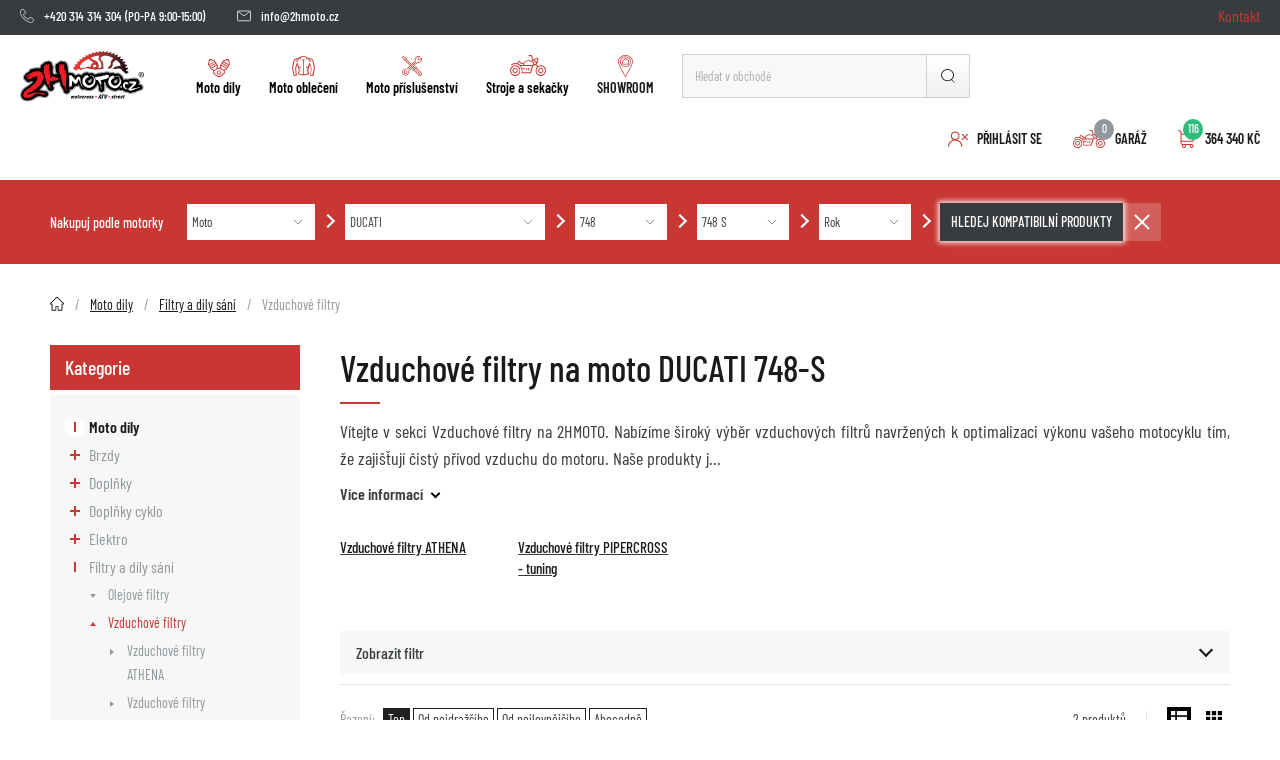

--- FILE ---
content_type: text/html; charset=UTF-8
request_url: https://www.2hmoto.cz/vzduchove-filtry/motorcycle/ducati/748/748-s
body_size: 39268
content:
<!DOCTYPE html>
<html lang="cs">

<head>
    <meta charset="UTF-8">
    <meta name=viewport content="width=device-width, initial-scale=1">        <script type="text/javascript">
    ;window.NREUM||(NREUM={});NREUM.init={distributed_tracing:{enabled:true},privacy:{cookies_enabled:true},ajax:{deny_list:["bam.eu01.nr-data.net"]}};
    window.NREUM||(NREUM={}),__nr_require=function(t,e,n){function r(n){if(!e[n]){var o=e[n]={exports:{}};t[n][0].call(o.exports,function(e){var o=t[n][1][e];return r(o||e)},o,o.exports)}return e[n].exports}if("function"==typeof __nr_require)return __nr_require;for(var o=0;o<n.length;o++)r(n[o]);return r}({1:[function(t,e,n){function r(t){try{s.console&&console.log(t)}catch(e){}}var o,i=t("ee"),a=t(32),s={};try{o=localStorage.getItem("__nr_flags").split(","),console&&"function"==typeof console.log&&(s.console=!0,o.indexOf("dev")!==-1&&(s.dev=!0),o.indexOf("nr_dev")!==-1&&(s.nrDev=!0))}catch(c){}s.nrDev&&i.on("internal-error",function(t){r(t.stack)}),s.dev&&i.on("fn-err",function(t,e,n){r(n.stack)}),s.dev&&(r("NR AGENT IN DEVELOPMENT MODE"),r("flags: "+a(s,function(t,e){return t}).join(", ")))},{}],2:[function(t,e,n){function r(t,e,n,r,s){try{l?l-=1:o(s||new UncaughtException(t,e,n),!0)}catch(f){try{i("ierr",[f,c.now(),!0])}catch(d){}}return"function"==typeof u&&u.apply(this,a(arguments))}function UncaughtException(t,e,n){this.message=t||"Uncaught error with no additional information",this.sourceURL=e,this.line=n}function o(t,e){var n=e?null:c.now();i("err",[t,n])}var i=t("handle"),a=t(33),s=t("ee"),c=t("loader"),f=t("gos"),u=window.onerror,d=!1,p="nr@seenError";if(!c.disabled){var l=0;c.features.err=!0,t(1),window.onerror=r;try{throw new Error}catch(h){"stack"in h&&(t(14),t(13),"addEventListener"in window&&t(7),c.xhrWrappable&&t(15),d=!0)}s.on("fn-start",function(t,e,n){d&&(l+=1)}),s.on("fn-err",function(t,e,n){d&&!n[p]&&(f(n,p,function(){return!0}),this.thrown=!0,o(n))}),s.on("fn-end",function(){d&&!this.thrown&&l>0&&(l-=1)}),s.on("internal-error",function(t){i("ierr",[t,c.now(),!0])})}},{}],3:[function(t,e,n){var r=t("loader");r.disabled||(r.features.ins=!0)},{}],4:[function(t,e,n){function r(){U++,L=g.hash,this[u]=y.now()}function o(){U--,g.hash!==L&&i(0,!0);var t=y.now();this[h]=~~this[h]+t-this[u],this[d]=t}function i(t,e){E.emit("newURL",[""+g,e])}function a(t,e){t.on(e,function(){this[e]=y.now()})}var s="-start",c="-end",f="-body",u="fn"+s,d="fn"+c,p="cb"+s,l="cb"+c,h="jsTime",m="fetch",v="addEventListener",w=window,g=w.location,y=t("loader");if(w[v]&&y.xhrWrappable&&!y.disabled){var x=t(11),b=t(12),E=t(9),R=t(7),O=t(14),T=t(8),P=t(15),S=t(10),M=t("ee"),N=M.get("tracer"),C=t(23);t(17),y.features.spa=!0;var L,U=0;M.on(u,r),b.on(p,r),S.on(p,r),M.on(d,o),b.on(l,o),S.on(l,o),M.buffer([u,d,"xhr-resolved"]),R.buffer([u]),O.buffer(["setTimeout"+c,"clearTimeout"+s,u]),P.buffer([u,"new-xhr","send-xhr"+s]),T.buffer([m+s,m+"-done",m+f+s,m+f+c]),E.buffer(["newURL"]),x.buffer([u]),b.buffer(["propagate",p,l,"executor-err","resolve"+s]),N.buffer([u,"no-"+u]),S.buffer(["new-jsonp","cb-start","jsonp-error","jsonp-end"]),a(T,m+s),a(T,m+"-done"),a(S,"new-jsonp"),a(S,"jsonp-end"),a(S,"cb-start"),E.on("pushState-end",i),E.on("replaceState-end",i),w[v]("hashchange",i,C(!0)),w[v]("load",i,C(!0)),w[v]("popstate",function(){i(0,U>1)},C(!0))}},{}],5:[function(t,e,n){function r(){var t=new PerformanceObserver(function(t,e){var n=t.getEntries();s(v,[n])});try{t.observe({entryTypes:["resource"]})}catch(e){}}function o(t){if(s(v,[window.performance.getEntriesByType(w)]),window.performance["c"+p])try{window.performance[h](m,o,!1)}catch(t){}else try{window.performance[h]("webkit"+m,o,!1)}catch(t){}}function i(t){}if(window.performance&&window.performance.timing&&window.performance.getEntriesByType){var a=t("ee"),s=t("handle"),c=t(14),f=t(13),u=t(6),d=t(23),p="learResourceTimings",l="addEventListener",h="removeEventListener",m="resourcetimingbufferfull",v="bstResource",w="resource",g="-start",y="-end",x="fn"+g,b="fn"+y,E="bstTimer",R="pushState",O=t("loader");if(!O.disabled){O.features.stn=!0,t(9),"addEventListener"in window&&t(7);var T=NREUM.o.EV;a.on(x,function(t,e){var n=t[0];n instanceof T&&(this.bstStart=O.now())}),a.on(b,function(t,e){var n=t[0];n instanceof T&&s("bst",[n,e,this.bstStart,O.now()])}),c.on(x,function(t,e,n){this.bstStart=O.now(),this.bstType=n}),c.on(b,function(t,e){s(E,[e,this.bstStart,O.now(),this.bstType])}),f.on(x,function(){this.bstStart=O.now()}),f.on(b,function(t,e){s(E,[e,this.bstStart,O.now(),"requestAnimationFrame"])}),a.on(R+g,function(t){this.time=O.now(),this.startPath=location.pathname+location.hash}),a.on(R+y,function(t){s("bstHist",[location.pathname+location.hash,this.startPath,this.time])}),u()?(s(v,[window.performance.getEntriesByType("resource")]),r()):l in window.performance&&(window.performance["c"+p]?window.performance[l](m,o,d(!1)):window.performance[l]("webkit"+m,o,d(!1))),document[l]("scroll",i,d(!1)),document[l]("keypress",i,d(!1)),document[l]("click",i,d(!1))}}},{}],6:[function(t,e,n){e.exports=function(){return"PerformanceObserver"in window&&"function"==typeof window.PerformanceObserver}},{}],7:[function(t,e,n){function r(t){for(var e=t;e&&!e.hasOwnProperty(u);)e=Object.getPrototypeOf(e);e&&o(e)}function o(t){s.inPlace(t,[u,d],"-",i)}function i(t,e){return t[1]}var a=t("ee").get("events"),s=t("wrap-function")(a,!0),c=t("gos"),f=XMLHttpRequest,u="addEventListener",d="removeEventListener";e.exports=a,"getPrototypeOf"in Object?(r(document),r(window),r(f.prototype)):f.prototype.hasOwnProperty(u)&&(o(window),o(f.prototype)),a.on(u+"-start",function(t,e){var n=t[1];if(null!==n&&("function"==typeof n||"object"==typeof n)){var r=c(n,"nr@wrapped",function(){function t(){if("function"==typeof n.handleEvent)return n.handleEvent.apply(n,arguments)}var e={object:t,"function":n}[typeof n];return e?s(e,"fn-",null,e.name||"anonymous"):n});this.wrapped=t[1]=r}}),a.on(d+"-start",function(t){t[1]=this.wrapped||t[1]})},{}],8:[function(t,e,n){function r(t,e,n){var r=t[e];"function"==typeof r&&(t[e]=function(){var t=i(arguments),e={};o.emit(n+"before-start",[t],e);var a;e[m]&&e[m].dt&&(a=e[m].dt);var s=r.apply(this,t);return o.emit(n+"start",[t,a],s),s.then(function(t){return o.emit(n+"end",[null,t],s),t},function(t){throw o.emit(n+"end",[t],s),t})})}var o=t("ee").get("fetch"),i=t(33),a=t(32);e.exports=o;var s=window,c="fetch-",f=c+"body-",u=["arrayBuffer","blob","json","text","formData"],d=s.Request,p=s.Response,l=s.fetch,h="prototype",m="nr@context";d&&p&&l&&(a(u,function(t,e){r(d[h],e,f),r(p[h],e,f)}),r(s,"fetch",c),o.on(c+"end",function(t,e){var n=this;if(e){var r=e.headers.get("content-length");null!==r&&(n.rxSize=r),o.emit(c+"done",[null,e],n)}else o.emit(c+"done",[t],n)}))},{}],9:[function(t,e,n){var r=t("ee").get("history"),o=t("wrap-function")(r);e.exports=r;var i=window.history&&window.history.constructor&&window.history.constructor.prototype,a=window.history;i&&i.pushState&&i.replaceState&&(a=i),o.inPlace(a,["pushState","replaceState"],"-")},{}],10:[function(t,e,n){function r(t){function e(){f.emit("jsonp-end",[],l),t.removeEventListener("load",e,c(!1)),t.removeEventListener("error",n,c(!1))}function n(){f.emit("jsonp-error",[],l),f.emit("jsonp-end",[],l),t.removeEventListener("load",e,c(!1)),t.removeEventListener("error",n,c(!1))}var r=t&&"string"==typeof t.nodeName&&"script"===t.nodeName.toLowerCase();if(r){var o="function"==typeof t.addEventListener;if(o){var a=i(t.src);if(a){var d=s(a),p="function"==typeof d.parent[d.key];if(p){var l={};u.inPlace(d.parent,[d.key],"cb-",l),t.addEventListener("load",e,c(!1)),t.addEventListener("error",n,c(!1)),f.emit("new-jsonp",[t.src],l)}}}}}function o(){return"addEventListener"in window}function i(t){var e=t.match(d);return e?e[1]:null}function a(t,e){var n=t.match(l),r=n[1],o=n[3];return o?a(o,e[r]):e[r]}function s(t){var e=t.match(p);return e&&e.length>=3?{key:e[2],parent:a(e[1],window)}:{key:t,parent:window}}var c=t(23),f=t("ee").get("jsonp"),u=t("wrap-function")(f);if(e.exports=f,o()){var d=/[?&](?:callback|cb)=([^&#]+)/,p=/(.*)\.([^.]+)/,l=/^(\w+)(\.|$)(.*)$/,h=["appendChild","insertBefore","replaceChild"];Node&&Node.prototype&&Node.prototype.appendChild?u.inPlace(Node.prototype,h,"dom-"):(u.inPlace(HTMLElement.prototype,h,"dom-"),u.inPlace(HTMLHeadElement.prototype,h,"dom-"),u.inPlace(HTMLBodyElement.prototype,h,"dom-")),f.on("dom-start",function(t){r(t[0])})}},{}],11:[function(t,e,n){var r=t("ee").get("mutation"),o=t("wrap-function")(r),i=NREUM.o.MO;e.exports=r,i&&(window.MutationObserver=function(t){return this instanceof i?new i(o(t,"fn-")):i.apply(this,arguments)},MutationObserver.prototype=i.prototype)},{}],12:[function(t,e,n){function r(t){var e=i.context(),n=s(t,"executor-",e,null,!1),r=new f(n);return i.context(r).getCtx=function(){return e},r}var o=t("wrap-function"),i=t("ee").get("promise"),a=t("ee").getOrSetContext,s=o(i),c=t(32),f=NREUM.o.PR;e.exports=i,f&&(window.Promise=r,["all","race"].forEach(function(t){var e=f[t];f[t]=function(n){function r(t){return function(){i.emit("propagate",[null,!o],a,!1,!1),o=o||!t}}var o=!1;c(n,function(e,n){Promise.resolve(n).then(r("all"===t),r(!1))});var a=e.apply(f,arguments),s=f.resolve(a);return s}}),["resolve","reject"].forEach(function(t){var e=f[t];f[t]=function(t){var n=e.apply(f,arguments);return t!==n&&i.emit("propagate",[t,!0],n,!1,!1),n}}),f.prototype["catch"]=function(t){return this.then(null,t)},f.prototype=Object.create(f.prototype,{constructor:{value:r}}),c(Object.getOwnPropertyNames(f),function(t,e){try{r[e]=f[e]}catch(n){}}),o.wrapInPlace(f.prototype,"then",function(t){return function(){var e=this,n=o.argsToArray.apply(this,arguments),r=a(e);r.promise=e,n[0]=s(n[0],"cb-",r,null,!1),n[1]=s(n[1],"cb-",r,null,!1);var c=t.apply(this,n);return r.nextPromise=c,i.emit("propagate",[e,!0],c,!1,!1),c}}),i.on("executor-start",function(t){t[0]=s(t[0],"resolve-",this,null,!1),t[1]=s(t[1],"resolve-",this,null,!1)}),i.on("executor-err",function(t,e,n){t[1](n)}),i.on("cb-end",function(t,e,n){i.emit("propagate",[n,!0],this.nextPromise,!1,!1)}),i.on("propagate",function(t,e,n){this.getCtx&&!e||(this.getCtx=function(){if(t instanceof Promise)var e=i.context(t);return e&&e.getCtx?e.getCtx():this})}),r.toString=function(){return""+f})},{}],13:[function(t,e,n){var r=t("ee").get("raf"),o=t("wrap-function")(r),i="equestAnimationFrame";e.exports=r,o.inPlace(window,["r"+i,"mozR"+i,"webkitR"+i,"msR"+i],"raf-"),r.on("raf-start",function(t){t[0]=o(t[0],"fn-")})},{}],14:[function(t,e,n){function r(t,e,n){t[0]=a(t[0],"fn-",null,n)}function o(t,e,n){this.method=n,this.timerDuration=isNaN(t[1])?0:+t[1],t[0]=a(t[0],"fn-",this,n)}var i=t("ee").get("timer"),a=t("wrap-function")(i),s="setTimeout",c="setInterval",f="clearTimeout",u="-start",d="-";e.exports=i,a.inPlace(window,[s,"setImmediate"],s+d),a.inPlace(window,[c],c+d),a.inPlace(window,[f,"clearImmediate"],f+d),i.on(c+u,r),i.on(s+u,o)},{}],15:[function(t,e,n){function r(t,e){d.inPlace(e,["onreadystatechange"],"fn-",s)}function o(){var t=this,e=u.context(t);t.readyState>3&&!e.resolved&&(e.resolved=!0,u.emit("xhr-resolved",[],t)),d.inPlace(t,y,"fn-",s)}function i(t){x.push(t),m&&(E?E.then(a):w?w(a):(R=-R,O.data=R))}function a(){for(var t=0;t<x.length;t++)r([],x[t]);x.length&&(x=[])}function s(t,e){return e}function c(t,e){for(var n in t)e[n]=t[n];return e}t(7);var f=t("ee"),u=f.get("xhr"),d=t("wrap-function")(u),p=t(23),l=NREUM.o,h=l.XHR,m=l.MO,v=l.PR,w=l.SI,g="readystatechange",y=["onload","onerror","onabort","onloadstart","onloadend","onprogress","ontimeout"],x=[];e.exports=u;var b=window.XMLHttpRequest=function(t){var e=new h(t);try{u.emit("new-xhr",[e],e),e.addEventListener(g,o,p(!1))}catch(n){try{u.emit("internal-error",[n])}catch(r){}}return e};if(c(h,b),b.prototype=h.prototype,d.inPlace(b.prototype,["open","send"],"-xhr-",s),u.on("send-xhr-start",function(t,e){r(t,e),i(e)}),u.on("open-xhr-start",r),m){var E=v&&v.resolve();if(!w&&!v){var R=1,O=document.createTextNode(R);new m(a).observe(O,{characterData:!0})}}else f.on("fn-end",function(t){t[0]&&t[0].type===g||a()})},{}],16:[function(t,e,n){function r(t){if(!s(t))return null;var e=window.NREUM;if(!e.loader_config)return null;var n=(e.loader_config.accountID||"").toString()||null,r=(e.loader_config.agentID||"").toString()||null,f=(e.loader_config.trustKey||"").toString()||null;if(!n||!r)return null;var h=l.generateSpanId(),m=l.generateTraceId(),v=Date.now(),w={spanId:h,traceId:m,timestamp:v};return(t.sameOrigin||c(t)&&p())&&(w.traceContextParentHeader=o(h,m),w.traceContextStateHeader=i(h,v,n,r,f)),(t.sameOrigin&&!u()||!t.sameOrigin&&c(t)&&d())&&(w.newrelicHeader=a(h,m,v,n,r,f)),w}function o(t,e){return"00-"+e+"-"+t+"-01"}function i(t,e,n,r,o){var i=0,a="",s=1,c="",f="";return o+"@nr="+i+"-"+s+"-"+n+"-"+r+"-"+t+"-"+a+"-"+c+"-"+f+"-"+e}function a(t,e,n,r,o,i){var a="btoa"in window&&"function"==typeof window.btoa;if(!a)return null;var s={v:[0,1],d:{ty:"Browser",ac:r,ap:o,id:t,tr:e,ti:n}};return i&&r!==i&&(s.d.tk=i),btoa(JSON.stringify(s))}function s(t){return f()&&c(t)}function c(t){var e=!1,n={};if("init"in NREUM&&"distributed_tracing"in NREUM.init&&(n=NREUM.init.distributed_tracing),t.sameOrigin)e=!0;else if(n.allowed_origins instanceof Array)for(var r=0;r<n.allowed_origins.length;r++){var o=h(n.allowed_origins[r]);if(t.hostname===o.hostname&&t.protocol===o.protocol&&t.port===o.port){e=!0;break}}return e}function f(){return"init"in NREUM&&"distributed_tracing"in NREUM.init&&!!NREUM.init.distributed_tracing.enabled}function u(){return"init"in NREUM&&"distributed_tracing"in NREUM.init&&!!NREUM.init.distributed_tracing.exclude_newrelic_header}function d(){return"init"in NREUM&&"distributed_tracing"in NREUM.init&&NREUM.init.distributed_tracing.cors_use_newrelic_header!==!1}function p(){return"init"in NREUM&&"distributed_tracing"in NREUM.init&&!!NREUM.init.distributed_tracing.cors_use_tracecontext_headers}var l=t(29),h=t(18);e.exports={generateTracePayload:r,shouldGenerateTrace:s}},{}],17:[function(t,e,n){function r(t){var e=this.params,n=this.metrics;if(!this.ended){this.ended=!0;for(var r=0;r<p;r++)t.removeEventListener(d[r],this.listener,!1);e.aborted||(n.duration=a.now()-this.startTime,this.loadCaptureCalled||4!==t.readyState?null==e.status&&(e.status=0):i(this,t),n.cbTime=this.cbTime,s("xhr",[e,n,this.startTime,this.endTime,"xhr"],this))}}function o(t,e){var n=c(e),r=t.params;r.hostname=n.hostname,r.port=n.port,r.protocol=n.protocol,r.host=n.hostname+":"+n.port,r.pathname=n.pathname,t.parsedOrigin=n,t.sameOrigin=n.sameOrigin}function i(t,e){t.params.status=e.status;var n=v(e,t.lastSize);if(n&&(t.metrics.rxSize=n),t.sameOrigin){var r=e.getResponseHeader("X-NewRelic-App-Data");r&&(t.params.cat=r.split(", ").pop())}t.loadCaptureCalled=!0}var a=t("loader");if(a.xhrWrappable&&!a.disabled){var s=t("handle"),c=t(18),f=t(16).generateTracePayload,u=t("ee"),d=["load","error","abort","timeout"],p=d.length,l=t("id"),h=t(24),m=t(22),v=t(19),w=t(23),g=NREUM.o.REQ,y=window.XMLHttpRequest;a.features.xhr=!0,t(15),t(8),u.on("new-xhr",function(t){var e=this;e.totalCbs=0,e.called=0,e.cbTime=0,e.end=r,e.ended=!1,e.xhrGuids={},e.lastSize=null,e.loadCaptureCalled=!1,e.params=this.params||{},e.metrics=this.metrics||{},t.addEventListener("load",function(n){i(e,t)},w(!1)),h&&(h>34||h<10)||t.addEventListener("progress",function(t){e.lastSize=t.loaded},w(!1))}),u.on("open-xhr-start",function(t){this.params={method:t[0]},o(this,t[1]),this.metrics={}}),u.on("open-xhr-end",function(t,e){"loader_config"in NREUM&&"xpid"in NREUM.loader_config&&this.sameOrigin&&e.setRequestHeader("X-NewRelic-ID",NREUM.loader_config.xpid);var n=f(this.parsedOrigin);if(n){var r=!1;n.newrelicHeader&&(e.setRequestHeader("newrelic",n.newrelicHeader),r=!0),n.traceContextParentHeader&&(e.setRequestHeader("traceparent",n.traceContextParentHeader),n.traceContextStateHeader&&e.setRequestHeader("tracestate",n.traceContextStateHeader),r=!0),r&&(this.dt=n)}}),u.on("send-xhr-start",function(t,e){var n=this.metrics,r=t[0],o=this;if(n&&r){var i=m(r);i&&(n.txSize=i)}this.startTime=a.now(),this.listener=function(t){try{"abort"!==t.type||o.loadCaptureCalled||(o.params.aborted=!0),("load"!==t.type||o.called===o.totalCbs&&(o.onloadCalled||"function"!=typeof e.onload))&&o.end(e)}catch(n){try{u.emit("internal-error",[n])}catch(r){}}};for(var s=0;s<p;s++)e.addEventListener(d[s],this.listener,w(!1))}),u.on("xhr-cb-time",function(t,e,n){this.cbTime+=t,e?this.onloadCalled=!0:this.called+=1,this.called!==this.totalCbs||!this.onloadCalled&&"function"==typeof n.onload||this.end(n)}),u.on("xhr-load-added",function(t,e){var n=""+l(t)+!!e;this.xhrGuids&&!this.xhrGuids[n]&&(this.xhrGuids[n]=!0,this.totalCbs+=1)}),u.on("xhr-load-removed",function(t,e){var n=""+l(t)+!!e;this.xhrGuids&&this.xhrGuids[n]&&(delete this.xhrGuids[n],this.totalCbs-=1)}),u.on("xhr-resolved",function(){this.endTime=a.now()}),u.on("addEventListener-end",function(t,e){e instanceof y&&"load"===t[0]&&u.emit("xhr-load-added",[t[1],t[2]],e)}),u.on("removeEventListener-end",function(t,e){e instanceof y&&"load"===t[0]&&u.emit("xhr-load-removed",[t[1],t[2]],e)}),u.on("fn-start",function(t,e,n){e instanceof y&&("onload"===n&&(this.onload=!0),("load"===(t[0]&&t[0].type)||this.onload)&&(this.xhrCbStart=a.now()))}),u.on("fn-end",function(t,e){this.xhrCbStart&&u.emit("xhr-cb-time",[a.now()-this.xhrCbStart,this.onload,e],e)}),u.on("fetch-before-start",function(t){function e(t,e){var n=!1;return e.newrelicHeader&&(t.set("newrelic",e.newrelicHeader),n=!0),e.traceContextParentHeader&&(t.set("traceparent",e.traceContextParentHeader),e.traceContextStateHeader&&t.set("tracestate",e.traceContextStateHeader),n=!0),n}var n,r=t[1]||{};"string"==typeof t[0]?n=t[0]:t[0]&&t[0].url?n=t[0].url:window.URL&&t[0]&&t[0]instanceof URL&&(n=t[0].href),n&&(this.parsedOrigin=c(n),this.sameOrigin=this.parsedOrigin.sameOrigin);var o=f(this.parsedOrigin);if(o&&(o.newrelicHeader||o.traceContextParentHeader))if("string"==typeof t[0]||window.URL&&t[0]&&t[0]instanceof URL){var i={};for(var a in r)i[a]=r[a];i.headers=new Headers(r.headers||{}),e(i.headers,o)&&(this.dt=o),t.length>1?t[1]=i:t.push(i)}else t[0]&&t[0].headers&&e(t[0].headers,o)&&(this.dt=o)}),u.on("fetch-start",function(t,e){this.params={},this.metrics={},this.startTime=a.now(),this.dt=e,t.length>=1&&(this.target=t[0]),t.length>=2&&(this.opts=t[1]);var n,r=this.opts||{},i=this.target;"string"==typeof i?n=i:"object"==typeof i&&i instanceof g?n=i.url:window.URL&&"object"==typeof i&&i instanceof URL&&(n=i.href),o(this,n);var s=(""+(i&&i instanceof g&&i.method||r.method||"GET")).toUpperCase();this.params.method=s,this.txSize=m(r.body)||0}),u.on("fetch-done",function(t,e){this.endTime=a.now(),this.params||(this.params={}),this.params.status=e?e.status:0;var n;"string"==typeof this.rxSize&&this.rxSize.length>0&&(n=+this.rxSize);var r={txSize:this.txSize,rxSize:n,duration:a.now()-this.startTime};s("xhr",[this.params,r,this.startTime,this.endTime,"fetch"],this)})}},{}],18:[function(t,e,n){var r={};e.exports=function(t){if(t in r)return r[t];var e=document.createElement("a"),n=window.location,o={};e.href=t,o.port=e.port;var i=e.href.split("://");!o.port&&i[1]&&(o.port=i[1].split("/")[0].split("@").pop().split(":")[1]),o.port&&"0"!==o.port||(o.port="https"===i[0]?"443":"80"),o.hostname=e.hostname||n.hostname,o.pathname=e.pathname,o.protocol=i[0],"/"!==o.pathname.charAt(0)&&(o.pathname="/"+o.pathname);var a=!e.protocol||":"===e.protocol||e.protocol===n.protocol,s=e.hostname===document.domain&&e.port===n.port;return o.sameOrigin=a&&(!e.hostname||s),"/"===o.pathname&&(r[t]=o),o}},{}],19:[function(t,e,n){function r(t,e){var n=t.responseType;return"json"===n&&null!==e?e:"arraybuffer"===n||"blob"===n||"json"===n?o(t.response):"text"===n||""===n||void 0===n?o(t.responseText):void 0}var o=t(22);e.exports=r},{}],20:[function(t,e,n){function r(){}function o(t,e,n,r){return function(){return u.recordSupportability("API/"+e+"/called"),i(t+e,[f.now()].concat(s(arguments)),n?null:this,r),n?void 0:this}}var i=t("handle"),a=t(32),s=t(33),c=t("ee").get("tracer"),f=t("loader"),u=t(25),d=NREUM;"undefined"==typeof window.newrelic&&(newrelic=d);var p=["setPageViewName","setCustomAttribute","setErrorHandler","finished","addToTrace","inlineHit","addRelease"],l="api-",h=l+"ixn-";a(p,function(t,e){d[e]=o(l,e,!0,"api")}),d.addPageAction=o(l,"addPageAction",!0),d.setCurrentRouteName=o(l,"routeName",!0),e.exports=newrelic,d.interaction=function(){return(new r).get()};var m=r.prototype={createTracer:function(t,e){var n={},r=this,o="function"==typeof e;return i(h+"tracer",[f.now(),t,n],r),function(){if(c.emit((o?"":"no-")+"fn-start",[f.now(),r,o],n),o)try{return e.apply(this,arguments)}catch(t){throw c.emit("fn-err",[arguments,this,t],n),t}finally{c.emit("fn-end",[f.now()],n)}}}};a("actionText,setName,setAttribute,save,ignore,onEnd,getContext,end,get".split(","),function(t,e){m[e]=o(h,e)}),newrelic.noticeError=function(t,e){"string"==typeof t&&(t=new Error(t)),u.recordSupportability("API/noticeError/called"),i("err",[t,f.now(),!1,e])}},{}],21:[function(t,e,n){function r(t){if(NREUM.init){for(var e=NREUM.init,n=t.split("."),r=0;r<n.length-1;r++)if(e=e[n[r]],"object"!=typeof e)return;return e=e[n[n.length-1]]}}e.exports={getConfiguration:r}},{}],22:[function(t,e,n){e.exports=function(t){if("string"==typeof t&&t.length)return t.length;if("object"==typeof t){if("undefined"!=typeof ArrayBuffer&&t instanceof ArrayBuffer&&t.byteLength)return t.byteLength;if("undefined"!=typeof Blob&&t instanceof Blob&&t.size)return t.size;if(!("undefined"!=typeof FormData&&t instanceof FormData))try{return JSON.stringify(t).length}catch(e){return}}}},{}],23:[function(t,e,n){var r=!1;try{var o=Object.defineProperty({},"passive",{get:function(){r=!0}});window.addEventListener("testPassive",null,o),window.removeEventListener("testPassive",null,o)}catch(i){}e.exports=function(t){return r?{passive:!0,capture:!!t}:!!t}},{}],24:[function(t,e,n){var r=0,o=navigator.userAgent.match(/Firefox[\/\s](\d+\.\d+)/);o&&(r=+o[1]),e.exports=r},{}],25:[function(t,e,n){function r(t,e){var n=[a,t,{name:t},e];return i("storeMetric",n,null,"api"),n}function o(t,e){var n=[s,t,{name:t},e];return i("storeEventMetrics",n,null,"api"),n}var i=t("handle"),a="sm",s="cm";e.exports={constants:{SUPPORTABILITY_METRIC:a,CUSTOM_METRIC:s},recordSupportability:r,recordCustom:o}},{}],26:[function(t,e,n){function r(){return s.exists&&performance.now?Math.round(performance.now()):(i=Math.max((new Date).getTime(),i))-a}function o(){return i}var i=(new Date).getTime(),a=i,s=t(34);e.exports=r,e.exports.offset=a,e.exports.getLastTimestamp=o},{}],27:[function(t,e,n){function r(t){return!(!t||!t.protocol||"file:"===t.protocol)}e.exports=r},{}],28:[function(t,e,n){function r(t,e){var n=t.getEntries();n.forEach(function(t){"first-paint"===t.name?p("timing",["fp",Math.floor(t.startTime)]):"first-contentful-paint"===t.name&&p("timing",["fcp",Math.floor(t.startTime)])})}function o(t,e){var n=t.getEntries();if(n.length>0){var r=n[n.length-1];if(c&&c<r.startTime)return;p("lcp",[r])}}function i(t){t.getEntries().forEach(function(t){t.hadRecentInput||p("cls",[t])})}function a(t){if(t instanceof v&&!g){var e=Math.round(t.timeStamp),n={type:t.type};e<=l.now()?n.fid=l.now()-e:e>l.offset&&e<=Date.now()?(e-=l.offset,n.fid=l.now()-e):e=l.now(),g=!0,p("timing",["fi",e,n])}}function s(t){"hidden"===t&&(c=l.now(),p("pageHide",[c]))}if(!("init"in NREUM&&"page_view_timing"in NREUM.init&&"enabled"in NREUM.init.page_view_timing&&NREUM.init.page_view_timing.enabled===!1)){var c,f,u,d,p=t("handle"),l=t("loader"),h=t(31),m=t(23),v=NREUM.o.EV;if("PerformanceObserver"in window&&"function"==typeof window.PerformanceObserver){f=new PerformanceObserver(r);try{f.observe({entryTypes:["paint"]})}catch(w){}u=new PerformanceObserver(o);try{u.observe({entryTypes:["largest-contentful-paint"]})}catch(w){}d=new PerformanceObserver(i);try{d.observe({type:"layout-shift",buffered:!0})}catch(w){}}if("addEventListener"in document){var g=!1,y=["click","keydown","mousedown","pointerdown","touchstart"];y.forEach(function(t){document.addEventListener(t,a,m(!1))})}h(s)}},{}],29:[function(t,e,n){function r(){function t(){return e?15&e[n++]:16*Math.random()|0}var e=null,n=0,r=window.crypto||window.msCrypto;r&&r.getRandomValues&&(e=r.getRandomValues(new Uint8Array(31)));for(var o,i="xxxxxxxx-xxxx-4xxx-yxxx-xxxxxxxxxxxx",a="",s=0;s<i.length;s++)o=i[s],"x"===o?a+=t().toString(16):"y"===o?(o=3&t()|8,a+=o.toString(16)):a+=o;return a}function o(){return a(16)}function i(){return a(32)}function a(t){function e(){return n?15&n[r++]:16*Math.random()|0}var n=null,r=0,o=window.crypto||window.msCrypto;o&&o.getRandomValues&&Uint8Array&&(n=o.getRandomValues(new Uint8Array(31)));for(var i=[],a=0;a<t;a++)i.push(e().toString(16));return i.join("")}e.exports={generateUuid:r,generateSpanId:o,generateTraceId:i}},{}],30:[function(t,e,n){function r(t,e){if(!o)return!1;if(t!==o)return!1;if(!e)return!0;if(!i)return!1;for(var n=i.split("."),r=e.split("."),a=0;a<r.length;a++)if(r[a]!==n[a])return!1;return!0}var o=null,i=null,a=/Version\/(\S+)\s+Safari/;if(navigator.userAgent){var s=navigator.userAgent,c=s.match(a);c&&s.indexOf("Chrome")===-1&&s.indexOf("Chromium")===-1&&(o="Safari",i=c[1])}e.exports={agent:o,version:i,match:r}},{}],31:[function(t,e,n){function r(t){function e(){t(s&&document[s]?document[s]:document[i]?"hidden":"visible")}"addEventListener"in document&&a&&document.addEventListener(a,e,o(!1))}var o=t(23);e.exports=r;var i,a,s;"undefined"!=typeof document.hidden?(i="hidden",a="visibilitychange",s="visibilityState"):"undefined"!=typeof document.msHidden?(i="msHidden",a="msvisibilitychange"):"undefined"!=typeof document.webkitHidden&&(i="webkitHidden",a="webkitvisibilitychange",s="webkitVisibilityState")},{}],32:[function(t,e,n){function r(t,e){var n=[],r="",i=0;for(r in t)o.call(t,r)&&(n[i]=e(r,t[r]),i+=1);return n}var o=Object.prototype.hasOwnProperty;e.exports=r},{}],33:[function(t,e,n){function r(t,e,n){e||(e=0),"undefined"==typeof n&&(n=t?t.length:0);for(var r=-1,o=n-e||0,i=Array(o<0?0:o);++r<o;)i[r]=t[e+r];return i}e.exports=r},{}],34:[function(t,e,n){e.exports={exists:"undefined"!=typeof window.performance&&window.performance.timing&&"undefined"!=typeof window.performance.timing.navigationStart}},{}],ee:[function(t,e,n){function r(){}function o(t){function e(t){return t&&t instanceof r?t:t?f(t,c,a):a()}function n(n,r,o,i,a){if(a!==!1&&(a=!0),!l.aborted||i){t&&a&&t(n,r,o);for(var s=e(o),c=m(n),f=c.length,u=0;u<f;u++)c[u].apply(s,r);var p=d[y[n]];return p&&p.push([x,n,r,s]),s}}function i(t,e){g[t]=m(t).concat(e)}function h(t,e){var n=g[t];if(n)for(var r=0;r<n.length;r++)n[r]===e&&n.splice(r,1)}function m(t){return g[t]||[]}function v(t){return p[t]=p[t]||o(n)}function w(t,e){l.aborted||u(t,function(t,n){e=e||"feature",y[n]=e,e in d||(d[e]=[])})}var g={},y={},x={on:i,addEventListener:i,removeEventListener:h,emit:n,get:v,listeners:m,context:e,buffer:w,abort:s,aborted:!1};return x}function i(t){return f(t,c,a)}function a(){return new r}function s(){(d.api||d.feature)&&(l.aborted=!0,d=l.backlog={})}var c="nr@context",f=t("gos"),u=t(32),d={},p={},l=e.exports=o();e.exports.getOrSetContext=i,l.backlog=d},{}],gos:[function(t,e,n){function r(t,e,n){if(o.call(t,e))return t[e];var r=n();if(Object.defineProperty&&Object.keys)try{return Object.defineProperty(t,e,{value:r,writable:!0,enumerable:!1}),r}catch(i){}return t[e]=r,r}var o=Object.prototype.hasOwnProperty;e.exports=r},{}],handle:[function(t,e,n){function r(t,e,n,r){o.buffer([t],r),o.emit(t,e,n)}var o=t("ee").get("handle");e.exports=r,r.ee=o},{}],id:[function(t,e,n){function r(t){var e=typeof t;return!t||"object"!==e&&"function"!==e?-1:t===window?0:a(t,i,function(){return o++})}var o=1,i="nr@id",a=t("gos");e.exports=r},{}],loader:[function(t,e,n){function r(){if(!P++){var t=T.info=NREUM.info,e=v.getElementsByTagName("script")[0];if(setTimeout(f.abort,3e4),!(t&&t.licenseKey&&t.applicationID&&e))return f.abort();c(R,function(e,n){t[e]||(t[e]=n)});var n=a();s("mark",["onload",n+T.offset],null,"api"),s("timing",["load",n]);var r=v.createElement("script");0===t.agent.indexOf("http://")||0===t.agent.indexOf("https://")?r.src=t.agent:r.src=h+"://"+t.agent,e.parentNode.insertBefore(r,e)}}function o(){"complete"===v.readyState&&i()}function i(){s("mark",["domContent",a()+T.offset],null,"api")}var a=t(26),s=t("handle"),c=t(32),f=t("ee"),u=t(30),d=t(27),p=t(21),l=t(23),h=p.getConfiguration("ssl")===!1?"http":"https",m=window,v=m.document,w="addEventListener",g="attachEvent",y=m.XMLHttpRequest,x=y&&y.prototype,b=!d(m.location);NREUM.o={ST:setTimeout,SI:m.setImmediate,CT:clearTimeout,XHR:y,REQ:m.Request,EV:m.Event,PR:m.Promise,MO:m.MutationObserver};var E=""+location,R={beacon:"bam.nr-data.net",errorBeacon:"bam.nr-data.net",agent:"js-agent.newrelic.com/nr-spa-1212.min.js"},O=y&&x&&x[w]&&!/CriOS/.test(navigator.userAgent),T=e.exports={offset:a.getLastTimestamp(),now:a,origin:E,features:{},xhrWrappable:O,userAgent:u,disabled:b};if(!b){t(20),t(28),v[w]?(v[w]("DOMContentLoaded",i,l(!1)),m[w]("load",r,l(!1))):(v[g]("onreadystatechange",o),m[g]("onload",r)),s("mark",["firstbyte",a.getLastTimestamp()],null,"api");var P=0}},{}],"wrap-function":[function(t,e,n){function r(t,e){function n(e,n,r,c,f){function nrWrapper(){var i,a,u,p;try{a=this,i=d(arguments),u="function"==typeof r?r(i,a):r||{}}catch(l){o([l,"",[i,a,c],u],t)}s(n+"start",[i,a,c],u,f);try{return p=e.apply(a,i)}catch(h){throw s(n+"err",[i,a,h],u,f),h}finally{s(n+"end",[i,a,p],u,f)}}return a(e)?e:(n||(n=""),nrWrapper[p]=e,i(e,nrWrapper,t),nrWrapper)}function r(t,e,r,o,i){r||(r="");var s,c,f,u="-"===r.charAt(0);for(f=0;f<e.length;f++)c=e[f],s=t[c],a(s)||(t[c]=n(s,u?c+r:r,o,c,i))}function s(n,r,i,a){if(!h||e){var s=h;h=!0;try{t.emit(n,r,i,e,a)}catch(c){o([c,n,r,i],t)}h=s}}return t||(t=u),n.inPlace=r,n.flag=p,n}function o(t,e){e||(e=u);try{e.emit("internal-error",t)}catch(n){}}function i(t,e,n){if(Object.defineProperty&&Object.keys)try{var r=Object.keys(t);return r.forEach(function(n){Object.defineProperty(e,n,{get:function(){return t[n]},set:function(e){return t[n]=e,e}})}),e}catch(i){o([i],n)}for(var a in t)l.call(t,a)&&(e[a]=t[a]);return e}function a(t){return!(t&&t instanceof Function&&t.apply&&!t[p])}function s(t,e){var n=e(t);return n[p]=t,i(t,n,u),n}function c(t,e,n){var r=t[e];t[e]=s(r,n)}function f(){for(var t=arguments.length,e=new Array(t),n=0;n<t;++n)e[n]=arguments[n];return e}var u=t("ee"),d=t(33),p="nr@original",l=Object.prototype.hasOwnProperty,h=!1;e.exports=r,e.exports.wrapFunction=s,e.exports.wrapInPlace=c,e.exports.argsToArray=f},{}]},{},["loader",2,17,5,3,4]);
    ;NREUM.loader_config={accountID:"3362202",trustKey:"3362202",agentID:"322544093",licenseKey:"NRJS-43d8146708eb86e23b9",applicationID:"301394620"}
    ;NREUM.info={beacon:"bam.eu01.nr-data.net",errorBeacon:"bam.eu01.nr-data.net",licenseKey:"NRJS-43d8146708eb86e23b9",applicationID:"301394620",sa:1}
</script>
    
    <title>Vzduchové filtry na moto DUCATI 748-S | 2HMOTO.cz</title>

            <link rel="stylesheet" href="/build/app.64f0b495.css">    
    <meta property="og:type" content="website">
    <meta property="og:title" content="Vzduchov&#x00E9;&#x20;filtry&#x20;na&#x20;moto&#x20;DUCATI&#x20;748-S&#x20;&#x7C;&#x20;2HMOTO.cz">
    <meta property="twitter:title" content="Vzduchov&#x00E9;&#x20;filtry&#x20;na&#x20;moto&#x20;DUCATI&#x20;748-S&#x20;&#x7C;&#x20;2HMOTO.cz">
    <meta property="og:url" content="https://www.2hmoto.cz/vzduchove-filtry/motorcycle/ducati/748/748-s">
    <meta name="twitter:card" content="summary" />
    <meta name="twitter:site" content="@2hmoto" />

            <script type="application/ld+json">
            {"@context":"http:\/\/schema.org","@type":"WebSite","name":"2HMOTO.cz","alternateName":"2HMOTO.cz - Moto d\u00edly a p\u0159\u00edslu\u0161enstv\u00ed pro motorky a \u010dty\u0159kolky","url":"https:\/\/www.2hmoto.cz\/","potentialAction":{"@type":"SearchAction","target":"https:\/\/www.2hmoto.cz\/produkty?search={search_term_string}","query-input":"required name=search_term_string"}}
        </script>
    
                        <meta property="og:site_name" content="2HMOTO.cz" />
    <meta name="description" content="Nakup si díly na svou DUCATI 748-S! Podívej se na vzduchové filtry a vyber si ze široké nabídky kvalitního sortimentu, který vydrží i tvou divokou jízdu.">
    <meta property="og:description" content="Nakup si díly na svou DUCATI 748-S! Podívej se na vzduchové filtry a vyber si ze široké nabídky kvalitního sortimentu, který vydrží i tvou divokou jízdu.">
    <meta property="twitter:description" content="Nakup si díly na svou DUCATI 748-S! Podívej se na vzduchové filtry a vyber si ze široké nabídky kvalitního sortimentu, který vydrží i tvou divokou jízdu.">
    
            <link rel="canonical" href="https://www.2hmoto.cz/vzduchove-filtry/motorcycle/ducati/748/748-s">
        <script type="text/javascript" src="https://secure.smartform.cz/api/v1/smartform.js" async></script>
            <script type="text/javascript">
                var smartform = smartform || {};

                smartform.beforeInit = function initialize() {
                    smartform.setClientId("P2yulOP23Z");
                }
            </script>        
<link rel="apple-touch-icon" sizes="180x180" href="/assets/images/favicons/apple-touch-icon.png">
<link rel="icon" type="image/png" sizes="32x32" href="/assets/images/favicons/favicon-32x32.png">
<link rel="icon" type="image/png" sizes="16x16" href="/assets/images/favicons/favicon-16x16.png">
<link rel="manifest" href="/assets/images/favicons/site.webmanifest">
<link rel="mask-icon" href="/assets/images/favicons/safari-pinned-tab.svg" color="#000000">
<link rel="shortcut icon" href="/assets/images/favicons/favicon.ico">
<meta name="msapplication-TileColor" content="#ffffff">
<meta name="msapplication-config" content="/assets/images/favicons/browserconfig.xml">
<meta name="theme-color" content="#ffffff">

            <script>
        window.dataLayer = window.dataLayer || [];
        google_tag_manager = null;
        function gtag(){dataLayer.push(arguments);}
    </script>

    
            <script id="data-layer-script">
            var data = {
                ecomm_pagetype: "category",
                pageType: "category",
                currency: "CZK",
                basketItems: {"2H855056":{"quantity":1,"price":301,"id2":"2H855056","id":"828173"},"2H628084":{"quantity":1,"price":369,"id2":"2H628084","id":"1138922"},"2H672165":{"quantity":1,"price":1428,"id2":"2H672165","id":"699479"},"2H676513":{"quantity":1,"price":6483,"id2":"2H676513","id":"1076324"},"2H442312":{"quantity":1,"price":430,"id2":"2H442312","id":"1082949"},"2H938455":{"quantity":1,"price":1790,"id2":"2H938455","id":"639947"},"2H254925":{"quantity":1,"price":590,"id2":"2H254925","id":"641109"},"2H207182":{"quantity":1,"price":87,"id2":"2H207182","id":"1021636"},"2H444364":{"quantity":1,"price":740,"id2":"2H444364","id":"641320"},"2H208121":{"quantity":1,"price":1475,"id2":"2H208121","id":"1079779"},"2H1117534":{"quantity":1,"price":399,"id2":"2H1117534","id":"1598692"},"2H973218":{"quantity":1,"price":250,"id2":"2H973218","id":"638480"},"2H24637":{"quantity":1,"price":7941,"id2":"2H24637","id":"990848"},"2H520443":{"quantity":1,"price":1199,"id2":"2H520443","id":"943496"},"2H558805":{"quantity":1,"price":434,"id2":"2H558805","id":"1072363"},"2H826611":{"quantity":1,"price":550,"id2":"2H826611","id":"1072174"},"2H819532":{"quantity":1,"price":274,"id2":"2H819532","id":"650725"},"2H39178":{"quantity":1,"price":13227,"id2":"2H39178","id":"1082682"},"2H340806":{"quantity":1,"price":9249,"id2":"2H340806","id":"645588"},"2H88467":{"quantity":1,"price":2814,"id2":"2H88467","id":"1072295"},"2H295145":{"quantity":1,"price":776,"id2":"2H295145","id":"685245"},"2H918854":{"quantity":1,"price":385,"id2":"2H918854","id":"1009041"},"2H404579":{"quantity":1,"price":1295,"id2":"2H404579","id":"658532"},"2H923604":{"quantity":1,"price":2149,"id2":"2H923604","id":"934562"},"2H754684":{"quantity":1,"price":2353,"id2":"2H754684","id":"794366"},"2H768758":{"quantity":1,"price":3779,"id2":"2H768758","id":"1012416"},"2H644236":{"quantity":1,"price":2290,"id2":"2H644236","id":"1072179"},"2H576566":{"quantity":1,"price":1301,"id2":"2H576566","id":"1131862"},"2H599245":{"quantity":1,"price":529,"id2":"2H599245","id":"768837"},"2H627089":{"quantity":1,"price":269,"id2":"2H627089","id":"661555"},"2H465309":{"quantity":1,"price":558,"id2":"2H465309","id":"681961"},"2H413559":{"quantity":1,"price":230,"id2":"2H413559","id":"814109"},"2H650014":{"quantity":1,"price":1022,"id2":"2H650014","id":"845549"},"2H223087":{"quantity":1,"price":829,"id2":"2H223087","id":"791914"},"2H266014":{"quantity":6,"price":3500,"id2":"2H266014","id":"786516"},"2H894025":{"quantity":1,"price":1508,"id2":"2H894025","id":"814584"},"2H139995":{"quantity":3,"price":753,"id2":"2H139995","id":"791894"},"2H616830":{"quantity":1,"price":1091,"id2":"2H616830","id":"1020535"},"2H963738":{"quantity":1,"price":22178,"id2":"2H963738","id":"1020332"},"2H374632":{"quantity":1,"price":2638,"id2":"2H374632","id":"794350"},"2H665876":{"quantity":1,"price":1562,"id2":"2H665876","id":"814259"},"2H230801":{"quantity":4,"price":1773,"id2":"2H230801","id":"786521"},"2H599027":{"quantity":3,"price":3036,"id2":"2H599027","id":"821943"},"2H55473":{"quantity":1,"price":1255,"id2":"2H55473","id":"875808"},"2H30134":{"quantity":1,"price":5066,"id2":"2H30134","id":"796340"},"2H221345":{"quantity":1,"price":2638,"id2":"2H221345","id":"814581"},"2H279384":{"quantity":2,"price":2980,"id2":"2H279384","id":"1075876"},"2H609791":{"quantity":2,"price":2683,"id2":"2H609791","id":"1075888"},"2H671898":{"quantity":2,"price":1293,"id2":"2H671898","id":"931119"},"2H647631":{"quantity":1,"price":1756,"id2":"2H647631","id":"793859"},"2H398544":{"quantity":2,"price":1293,"id2":"2H398544","id":"931120"},"2H996201":{"quantity":1,"price":1514,"id2":"2H996201","id":"794347"},"2H347671":{"quantity":1,"price":1756,"id2":"2H347671","id":"793854"},"2H337774":{"quantity":1,"price":1514,"id2":"2H337774","id":"1080273"},"2H918190":{"quantity":1,"price":3047,"id2":"2H918190","id":"924324"},"2H756628":{"quantity":1,"price":2455,"id2":"2H756628","id":"775825"},"2H542445":{"quantity":1,"price":30494,"id2":"2H542445","id":"1020345"},"2H673414":{"quantity":3,"price":991,"id2":"2H673414","id":"794596"},"2H33736":{"quantity":1,"price":486,"id2":"2H33736","id":"794663"},"2H318103":{"quantity":1,"price":1876,"id2":"2H318103","id":"794805"},"2H433214":{"quantity":1,"price":7713,"id2":"2H433214","id":"1076326"},"2H309666":{"quantity":1,"price":2290,"id2":"2H309666","id":"838505"},"2H65077":{"quantity":1,"price":2644,"id2":"2H65077","id":"794938"},"2H689085":{"quantity":1,"price":150,"id2":"2H689085","id":"876048"},"2H660440":{"quantity":1,"price":5328,"id2":"2H660440","id":"795122"},"2H863258":{"quantity":3,"price":991,"id2":"2H863258","id":"794544"},"2H911908":{"quantity":1,"price":525,"id2":"2H911908","id":"876050"},"2H68850666":{"quantity":1,"price":664,"id2":"2H68850666","id":"1379258"},"2H579227":{"quantity":1,"price":1803,"id2":"2H579227","id":"928150"},"2H808578":{"quantity":3,"price":3394,"id2":"2H808578","id":"786515"},"2H223862":{"quantity":1,"price":2980,"id2":"2H223862","id":"1075880"},"2H859029":{"quantity":3,"price":422,"id2":"2H859029","id":"792605"},"2H104218":{"quantity":2,"price":827,"id2":"2H104218","id":"774725"},"2H749034":{"quantity":1,"price":1837,"id2":"2H749034","id":"816490"},"2H861904":{"quantity":1,"price":1284,"id2":"2H861904","id":"794856"},"2H562047":{"quantity":1,"price":2980,"id2":"2H562047","id":"1075877"},"2H399485":{"quantity":1,"price":1440,"id2":"2H399485","id":"791921"},"2H416679":{"quantity":1,"price":1041,"id2":"2H416679","id":"794552"},"2H642726-2H68307":{"quantity":1,"price":5424,"id2":"2H642726-2H68307","id":"v7807627"},"2H840887":{"quantity":1,"price":2830,"id2":"2H840887","id":"775816"},"2H969671":{"quantity":1,"price":2602,"id2":"2H969671","id":"791910"},"2H547341":{"quantity":1,"price":1874,"id2":"2H547341","id":"832012"},"2H886308":{"quantity":1,"price":22178,"id2":"2H886308","id":"1020340"},"2H717629":{"quantity":1,"price":2111,"id2":"2H717629","id":"786514"},"2H690190":{"quantity":1,"price":1024,"id2":"2H690190","id":"792448"},"2H255464":{"quantity":1,"price":2104,"id2":"2H255464","id":"832048"},"2H39665":{"quantity":1,"price":3455,"id2":"2H39665","id":"796332"},"2H814016":{"quantity":1,"price":962,"id2":"2H814016","id":"794692"},"2H685147":{"quantity":1,"price":502,"id2":"2H685147","id":"791913"},"2H44954":{"quantity":1,"price":10256,"id2":"2H44954","id":"1076037"},"2H359833":{"quantity":1,"price":1883,"id2":"2H359833","id":"664388"},"2H630794":{"quantity":1,"price":2749,"id2":"2H630794","id":"794909"},"2H959123":{"quantity":1,"price":753,"id2":"2H959123","id":"985375"},"2H792016":{"quantity":1,"price":1655,"id2":"2H792016","id":"664408"},"2H486323":{"quantity":1,"price":1202,"id2":"2H486323","id":"664400"},"2H771502":{"quantity":1,"price":1293,"id2":"2H771502","id":"931131"},"2H712690":{"quantity":1,"price":1967,"id2":"2H712690","id":"816277"},"2H611655":{"quantity":1,"price":820,"id2":"2H611655","id":"794706"},"2H506124":{"quantity":1,"price":440,"id2":"2H506124","id":"829591"},"2H304331":{"quantity":1,"price":3705,"id2":"2H304331","id":"775774"},"2H213421":{"quantity":1,"price":1583,"id2":"2H213421","id":"795083"},"2H171553":{"quantity":1,"price":1553,"id2":"2H171553","id":"689860"},"2H295950":{"quantity":1,"price":1419,"id2":"2H295950","id":"794941"},"2H754395-2H490859":{"quantity":1,"price":7499,"id2":"2H754395-2H490859","id":"v6636189"},"2H274604":{"quantity":1,"price":991,"id2":"2H274604","id":"794546"},"2H363061":{"quantity":1,"price":451,"id2":"2H363061","id":"792606"},"2H439967":{"quantity":1,"price":1859,"id2":"2H439967","id":"794356"},"2H695183":{"quantity":1,"price":1865,"id2":"2H695183","id":"794354"},"2H171598":{"quantity":1,"price":2070,"id2":"2H171598","id":"816525"},"2H21787333":{"quantity":1,"price":705,"id2":"2H21787333","id":"1379240"},"2H569300-2H368868":{"quantity":1,"price":3249,"id2":"2H569300-2H368868","id":"v5285715"},"2H525272":{"quantity":1,"price":2735,"id2":"2H525272","id":"794945"},"2H481203":{"quantity":3,"price":1514,"id2":"2H481203","id":"794337"},"2H90985":{"quantity":1,"price":1250,"id2":"2H90985","id":"795091"},"2H895817":{"quantity":1,"price":1180,"id2":"2H895817","id":"664399"},"2H356933":{"quantity":1,"price":1286,"id2":"2H356933","id":"832850"}},
                basketTotal: 364340
            };
            
                        data.ecomm_totalvalue = 364339.599;
            
                        data.ecomm_stroj = "DUCATI 748 S";
            
                            data.name_section = "vzduchove-filtry";
    data.impressedProducts = {
        locationMain: ["639905","680176"]
    };
    data.categoryID = "17148";
    data.hierarchy = "18087:17149:17148";
    data.zboziCategorytext = "Auto-moto | Motod\u00edly | Filtry pro motocykly";
            /**
             *
             * @type Array
            */
            dataLayer.push(data);
                
    var categoriesChain = '';
    
                    
                        categoriesChain = categoriesChain + '-' + 'nahradni-dily';
                
                        categoriesChain = categoriesChain + '-' + 'filtry-a-dily-sani';
                
        categoriesChain = categoriesChain + '-' + 'vzduchove-filtry';
    categoriesChain = categoriesChain.substring(1);

    var productList = [];
    var productPriceNoVat = 0;
    var productPriceWithVat = 0;

               
        
                            productPriceNoVat = 652.89;
                productPriceWithVat = 790;
            
                                        
            productList.push({
                item_id: 639905,
                item_name: "V\u00fdkonov\u00fd vzduchov\u00fd filtr PIPERCROSS MPX038",
                index: 0,
                item_brand: "PIPERCROSS",
                item_category: categoriesChain,
                item_list_id: "17148",                        
                item_list_name: "Vzduchov\u00e9 filtry",
                price_without_vat: productPriceNoVat,
                price_with_vat: productPriceWithVat,
                vat: productPriceWithVat - productPriceNoVat,
                quantity: 1
            });

           
        
                            productPriceNoVat = 195.87;
                productPriceWithVat = 237;
            
                                        
            productList.push({
                item_id: 680176,
                item_name: "Vzduchov\u00fd filtr ATHENA S410110200001 DX+SX",
                index: 1,
                item_brand: "ATHENA",
                item_category: categoriesChain,
                item_list_id: "17148",                        
                item_list_name: "Vzduchov\u00e9 filtry",
                price_without_vat: productPriceNoVat,
                price_with_vat: productPriceWithVat,
                vat: productPriceWithVat - productPriceNoVat,
                quantity: 1
            });

            
    dataLayer.push({ ecommerce: null });
    dataLayer.push({
        event: "view_item_list",
        ecommerce: {
            item_list_id: "17148",
            item_list_name: "vzduchove-filtry",
            items: productList
        }
    });
        </script>
        <script type='text/javascript'>
    var persooConfig = {
        apikey: 'j9m3t0hjci3ihvgijlggo5sp',
        persooName: 'persoo',
        dataLayerName: 'dataLayer',
        settings_tolerance: 2000, // for loading persoo.js
        personalizations_tolerance: 2500, // for showing personalizations
    };

    /*! Persoo js client 2015-03-16 */
    var persooLoader=function(a,b,c,d,e){var f=d.persooName,g='_persoo_hide_body';return{hideBody:
            function(){var b=a.createElement('style'),c='body{opacity:0 !important;filter:alpha(opacity=0)'
                +' !important;background:none !important;}',d=a.getElementsByTagName('head')[0];b.setAttribute(
                'id',g),b.setAttribute('type','text/css'),b.styleSheet?b.styleSheet.cssText=c:b.appendChild(
                a.createTextNode(c)),d.appendChild(b)},finish:function(){if(!c){c=!0;var b=a.getElementById(g);b&&
        b.parentNode.removeChild(b)}},loadScript:function(b){var c=a.createElement('script');c.src=b,c.type
            ='text/javascript',c.onerror=function(){persooLoader.finish()},a.getElementsByTagName('head')[0
            ].appendChild(c)},init:function(){b[f]=b[f]||function(){(b[f].q=b[f].q||[]).push([].slice.call(
            arguments))},b[f].l=1*new Date,b[f].apikey=d.apikey,b[f].dataLayerName=d.dataLayerName;var c=
            a.cookie.match('(^|; )'+e+'=([^;]*)'),g=location.search.match('[?&]'+e+'=([^&]*)'),h=g?g[1]:c?c[2]:
            'p';d.settings_tolerance>0&&(setTimeout(this.finish,d.settings_tolerance),this.hideBody());var i=(
            d.scriptsHostname||'//scripts.persoo.cz/')+d.apikey+'/'+h;this.loadScript(i+'/actions.js'),
            this.loadScript(i+'/persoo.js')}}}(document,window,!1,persooConfig,'persooEnvironment');persooLoader.init();
</script>

    
    <!-- SupportBox -->
    <script type="text/javascript">
        var supportBoxChatId = 1666;
        var supportBoxChatSecret = '091dfc0173b6ba09e6bbe7ad3cc636c8';
        var supportBoxChatVariables = {
            email: "",
            fullName: "",
        };
    </script>
    <script src="https://chat.supportbox.cz/web-chat/entry-point" async defer></script>

    <meta name="google-site-verification" content="cteGn6SnsqJ5AOrljJ2qVTubj5malDkMLgQvOBI_VkU" />

        </head>

<body class="js-page-body " data-crawler="1" data-availability-url="/ajax/product/availabilities">


<div class="page-wrapper">
                <header class="page-header">
    
    <section class="header-strip">
        <div class="inner">

            <div class="quick-contact">
                <a class="link tel" href="tel:+420314314304">+420 314 314 304</a>
                <span class="text">(PO-PA  9:00-15:00)</span>
                <a class="link email" href="/cdn-cgi/l/email-protection#50393e363f1062383d3f243f7e332a"><span class="__cf_email__" data-cfemail="e28b8c848da2d08a8f8d968dcc8198">[email&#160;protected]</span></a>
            </div>

                        <div class="dashboard-selects-wrapper desktop">
                <a class="contact-link" href="/kontakty">Kontakt</a>
    

            </div>
            
        </div>
    </section>
    
    <div class="inner">
        
                <a class="page-logo desktop" href="/">
            <img class="image" src="/assets/images/style/logo.svg" alt="2HMOTO.cz">
        </a>
        
                            <nav id="category-menu-horizontal" class="category-menu-horizontal js-menu-container"
            data-source="/ajax/category-menu?type=motorcycle&amp;brand=ducati&amp;engine=748&amp;model=748-s">
                    <div class="block block-1 js-menu-level">
    <div class="block-in block-in-1">
                <ul class="list list-1">
                                                                <li class="item item-1 with-children js-menu-item"
        data-slug="nahradni-dily" data-level="1">

        <a class="link link-1"
           href="/nahradni-dily/motorcycle/ducati/748/748-s"
           title="Zobrazit stránku kategorie Moto díly">
                        Moto díly
        </a>

                    <span class="opener opener-1 js-menu-children-toggle"></span>
                        </li>
                                                                    <li class="item item-1 with-children js-menu-item"
        data-slug="obleceni" data-level="1">

        <a class="link link-1"
           href="/obleceni"
           title="Zobrazit stránku kategorie Moto oblečení">
                        Moto oblečení
        </a>

                    <span class="opener opener-1 js-menu-children-toggle"></span>
                        </li>
                                                                    <li class="item item-1 with-children js-menu-item"
        data-slug="prislusenstvi" data-level="1">

        <a class="link link-1"
           href="/prislusenstvi"
           title="Zobrazit stránku kategorie Moto příslušenství">
                        Moto příslušenství
        </a>

                    <span class="opener opener-1 js-menu-children-toggle"></span>
                        </li>
                                                                    <li class="item item-1 with-children js-menu-item"
        data-slug="stroje" data-level="1">

        <a class="link link-1"
           href="/stroje"
           title="Zobrazit stránku kategorie Stroje a sekačky">
                        Stroje a sekačky
        </a>

                    <span class="opener opener-1 js-menu-children-toggle"></span>
                        </li>
                            
                    </ul>
            </div>
</div>            </nav>
            
                <div class="showroom-preview">

    <a class="item" href="/showroom">
        <span class="text">SHOWROOM</span>
    </a>
    
    <div class="wrapper">
        <div class="content">
            
            <div class="block block-1">
                <h4 class="title">Kde nás najdeš?</h4>
                <div class="rowek">
                    Najdeš nás v obci Zaječov, která se nachází ve středočeském kraji, v okrese Beroun a na půl cesty mezi Prahou a Plzní!
                </div>
                <div class="rowek">
                    <a class="link" href="/showroom">
                        Detail showroom
                    </a>
                </div>
            </div>
            
            <div class="block block-2">
                <h4 class="title">Showroom</h4>
                <div class="rowek">
                    Zaječov 106
                </div>
                <div class="rowek">
                    267 63 Zaječov
                </div>
                <div class="rowek">
                    <a class="link" href="https://www.google.com/maps/place/2HMOTO+s.r.o./@49.7682741,13.8416334,17.5z/data=!4m13!1m7!3m6!1s0x470b06a9ae241cff:0x8264a3664df2b913!2sZaje%C4%8Dov+106,+267+63+Zaje%C4%8Dov!3b1!8m2!3d49.7679959!4d13.8412885!3m4!1s0x0:0x43ae8c75bfef30c6!8m2!3d49.768026!4d13.841276">
                        Zobrazit na mapě
                    </a>
                </div>
            </div>
            
            <div class="block block-3">
                <h4 class="title">Provozní doba</h4>
                <div class="rowek">
                    ÚT          16:00 - 18:00
ČT          16:00 - 18:00



POZOR! Možnost vyzvednutí zboží v našem showroomu je pouze po předchozím objednání či telefonické domluvě!!
                </div>
            </div>
            
            <div class="block block-4">
                <h4 class="title">Kontakt</h4>
                <div class="rowek">
                    <strong class="subtitle">2HMOTO</strong>
                    Objednávky e-shop, výměna zboží, reklamace
                </div>
                <div class="rowek phone">
                    <a class="link tel" href="tel:+420 314 314 304">
                        +420 314 314 304
                    </a>
                </div>
                <div class="rowek post">
                    <a class="link email" href="/cdn-cgi/l/email-protection#fb92959d94bbc99396948f94d59881">
                        <span class="__cf_email__" data-cfemail="c8a1a6aea788faa0a5a7bca7e6abb2">[email&#160;protected]</span>
                    </a>
                </div>
                <div class="rowek ">
                    <a class="link" href="/kontakty">
                        Další kontakty
                    </a>
                </div>
            </div>
            
            <div class="block block-5">
                <img class="image" src="/assets/images/style/showroom.jpg" alt="SHOWROOM">
            </div>
        
        </div>
    </div>
</div>        
                <div class="searchbox js-search-container">
    <div class="inner">
        <form class="form" method="POST" action="/search">
            <input name="search" class="input js-search" type="text"
                   placeholder="Hledat v obchodě"
                   data-url="/ajax/search">
            <div class="suggestion js-suggestion-container" style="display: none"></div>
            <input class="js-machine-filter-disabled" type="hidden" name="nomachine" value="1" disabled>
                            <input class="js-machine-filter-input" type="hidden" name="type" value="motorcycle">
                <input class="js-machine-filter-input" type="hidden" name="brand" value="ducati">
                <input class="js-machine-filter-input" type="hidden" name="engine_volume" value="748">
                <input class="js-machine-filter-input" type="hidden" name="name" value="748-s">
                <input class="js-machine-filter-input" type="hidden" name="year" value="">
                        <button class="submit"></button>
        </form>
    </div>
</div>        
                <span class="js-mobile-menu-toggle mobile-menu-opener"></span>
        
                <span class="js-search-toggle searchbox-opener"></span>
    
                <a class="page-logo responsive" href="/">
            <img class="image" src="/assets/images/style/logo.svg" alt="2HMOTO.cz">
        </a>
        
                
<section class="dashboard">

        <div class="user-hide-box-wrapper login-preview" >
    <article class="block machines js-login-url"
                         data-login-form-url="/ajax/user/loginForm"
    >
            <a class="item account js-account-login" href="/zakaznik">
            <span class="text">Přihlásit se</span>
        </a>
        </article>
</div>



    
<div class="user-hide-box-wrapper garage-preview">
    
    <span class="item js-garage-preview">
        <span class="count js-garage-preview-count">0</span>
        <span class="text">Garáž</span>
    </span>
    
                    <div class="user-hide-box">
        <h4 class="title">
            <div class="view">
                Moje garáž
            </div>
            <span class="addition js-garage-preview-count-text">
                0 strojů
            </span>
        </h4>
        <div class="content">
            <div class="js-garage-preview-machines-container">
                            </div>
            <div class="edit">
                <a class="edit-link" href="/zakaznik/moje-garaz">Upravit garáž</a>
            </div>
            <a class="continue js-garage-add" href="/zakaznik/moje-garaz#add">Přidat stroj</a>
        </div>
    </div>

</div>
        <div class="user-hide-box-wrapper basket-preview js-basket-preview">

    <a class="item" href="/objednavka/kosik">
                    <span class="count js-total-products">116</span>
            <span class="text js-total-price">
                364 340 Kč
            </span>
            </a>
        <div class="user-hide-box">
        <div class="content">
            <div class="basket-preview-items js-basket"
                 data-url="/ajax/basket/quantity"
                 data-operation-add="add"
                 data-operation-sub="sub"
                 data-operation-set="set">
                                    <div class="rowek js-basket-item"
                         data-slug="nakrcnik-coolmax-oxford-cerny">
                        <div class="part picture">
                            <img class="image" src="https://img.2hmoto.cz/images/product/aci/332828/4de07511.jpg" alt="nákrčník Coolmax®, OXFORD (černý)">
                        </div>
                        <div class="part info">
                            <strong class="name">
                                <a
                                    class="link"
                                    href="/nakrcnik-coolmax-oxford-cerny"
                                    target="_blank"
                                    rel="noopener noreferrer"
                                >
                                    nákrčník Coolmax®, OXFORD (černý)
                                </a>
                            </strong>
                            <div class="addition"><span class="availability available">Skladem - dodání za 2 dny</span></div>
                        </div>
                        <div class="part pieces">
                            <div class="pieces-box">
                                <span class="handle subtract js-remove"></span>
                                <input class="entry js-quantity" type="text" value="1">
                                <span class="handle add js-add"></span>
                            </div>
                        </div>
                        <div class="part price js-total-product-price">
                            301 Kč
                        </div>
                        <div class="part remove js-remove-all"></div>
                    </div>

                                    <div class="rowek js-basket-item"
                         data-slug="nahradni-magneticky-kabel-nabijeni-pomoci-usb-pro-airbagove-systemy-tech-air-5-street-race-alpinestars">
                        <div class="part picture">
                            <img class="image" src="https://img.2hmoto.cz/images/product/aci/513273/24af55e8.jpg" alt="náhradní magnetický kabel nabíjení pomocí USB pro airbagové systémy TECH-AIR®5/STREET/RACE, ALPINESTARS">
                        </div>
                        <div class="part info">
                            <strong class="name">
                                <a
                                    class="link"
                                    href="/nahradni-magneticky-kabel-nabijeni-pomoci-usb-pro-airbagove-systemy-tech-air-5-street-race-alpinestars"
                                    target="_blank"
                                    rel="noopener noreferrer"
                                >
                                    náhradní magnetický kabel nabíjení pomocí USB pro airbagové systémy TECH-AIR®5/STREET/RACE, ALPINESTARS
                                </a>
                            </strong>
                            <div class="addition"><span class="availability">Na objednávku 20-60 dnů</span></div>
                        </div>
                        <div class="part pieces">
                            <div class="pieces-box">
                                <span class="handle subtract js-remove"></span>
                                <input class="entry js-quantity" type="text" value="1">
                                <span class="handle add js-add"></span>
                            </div>
                        </div>
                        <div class="part price js-total-product-price">
                            369 Kč
                        </div>
                        <div class="part remove js-remove-all"></div>
                    </div>

                                    <div class="rowek js-basket-item"
                         data-slug="opravna-sada-brzdoveho-trmenu-tourmax-108">
                        <div class="part picture">
                            <img class="image" src="https://img.2hmoto.cz/images/product/motonet/139283/4641c84d.png" alt="TOURMAX Sada na opravu brzdových třmenů Suzuki GSX-R1000/600/750">
                        </div>
                        <div class="part info">
                            <strong class="name">
                                <a
                                    class="link"
                                    href="/opravna-sada-brzdoveho-trmenu-tourmax-108"
                                    target="_blank"
                                    rel="noopener noreferrer"
                                >
                                    TOURMAX Sada na opravu brzdových třmenů Suzuki GSX-R1000/600/750
                                </a>
                            </strong>
                            <div class="addition"><span class="availability">Na objednávku 20-60 dnů</span></div>
                        </div>
                        <div class="part pieces">
                            <div class="pieces-box">
                                <span class="handle subtract js-remove"></span>
                                <input class="entry js-quantity" type="text" value="1">
                                <span class="handle add js-add"></span>
                            </div>
                        </div>
                        <div class="part price js-total-product-price">
                            1 428 Kč
                        </div>
                        <div class="part remove js-remove-all"></div>
                    </div>

                                    <div class="rowek js-basket-item"
                         data-slug="bocni-kufr-k-force-pravy-kappa-48l-stribrny-hlinik-49-5x38-7x30-6-cm">
                        <div class="part picture">
                            <img class="image" src="https://img.2hmoto.cz/images/product/aci/475894/8a3c033f.jpg" alt="boční kufr K-FORCE - pravý, KAPPA (48l, stříbrný hliník, 49,5x38,7x30,6 cm)">
                        </div>
                        <div class="part info">
                            <strong class="name">
                                <a
                                    class="link"
                                    href="/bocni-kufr-k-force-pravy-kappa-48l-stribrny-hlinik-49-5x38-7x30-6-cm"
                                    target="_blank"
                                    rel="noopener noreferrer"
                                >
                                    boční kufr K-FORCE - pravý, KAPPA (48l, stříbrný hliník, 49,5x38,7x30,6 cm)
                                </a>
                            </strong>
                            <div class="addition"><span class="availability available">Skladem - dodání za 2 dny</span></div>
                        </div>
                        <div class="part pieces">
                            <div class="pieces-box">
                                <span class="handle subtract js-remove"></span>
                                <input class="entry js-quantity" type="text" value="1">
                                <span class="handle add js-add"></span>
                            </div>
                        </div>
                        <div class="part price js-total-product-price">
                            6 483 Kč
                        </div>
                        <div class="part remove js-remove-all"></div>
                    </div>

                                    <div class="rowek js-basket-item"
                         data-slug="motorovy-olej-yacco-mvx-scoot-2-synth-yacco-1-l">
                        <div class="part picture">
                            <img class="image" src="https://img.2hmoto.cz/images/product/aci/509824/42b9f304.jpg" alt="Motorový olej YACCO MVX SCOOT 2 SYNTH, YACCO (1 l)">
                        </div>
                        <div class="part info">
                            <strong class="name">
                                <a
                                    class="link"
                                    href="/motorovy-olej-yacco-mvx-scoot-2-synth-yacco-1-l"
                                    target="_blank"
                                    rel="noopener noreferrer"
                                >
                                    Motorový olej YACCO MVX SCOOT 2 SYNTH, YACCO (1 l)
                                </a>
                            </strong>
                            <div class="addition"><span class="availability available">Skladem - dodání za 2 dny</span></div>
                        </div>
                        <div class="part pieces">
                            <div class="pieces-box">
                                <span class="handle subtract js-remove"></span>
                                <input class="entry js-quantity" type="text" value="1">
                                <span class="handle add js-add"></span>
                            </div>
                        </div>
                        <div class="part price js-total-product-price">
                            430 Kč
                        </div>
                        <div class="part remove js-remove-all"></div>
                    </div>

                                    <div class="rowek js-basket-item"
                         data-slug="vykonovy-vzduchovy-filtr-pipercross-pouze-pro-racing-5">
                        <div class="part picture">
                            <img class="image" src="https://img.2hmoto.cz/images/product/motonet/12428/d6c41a25.jpg" alt="Výkonový vzduchový filtr PIPERCROSS MPX077R pouze pro Racing">
                        </div>
                        <div class="part info">
                            <strong class="name">
                                <a
                                    class="link"
                                    href="/vykonovy-vzduchovy-filtr-pipercross-pouze-pro-racing-5"
                                    target="_blank"
                                    rel="noopener noreferrer"
                                >
                                    Výkonový vzduchový filtr PIPERCROSS MPX077R pouze pro Racing
                                </a>
                            </strong>
                            <div class="addition"><span class="availability available">Skladem - dodání za 2 dny</span></div>
                        </div>
                        <div class="part pieces">
                            <div class="pieces-box">
                                <span class="handle subtract js-remove"></span>
                                <input class="entry js-quantity" type="text" value="1">
                                <span class="handle add js-add"></span>
                            </div>
                        </div>
                        <div class="part price js-total-product-price">
                            1 790 Kč
                        </div>
                        <div class="part remove js-remove-all"></div>
                    </div>

                                    <div class="rowek js-basket-item"
                         data-slug="brzdove-desticky-goldfren-k5-13">
                        <div class="part picture">
                            <img class="image" src="https://img.2hmoto.cz/images/product/motonet/14240/def2d19e.jpg" alt="Brzdové destičky GOLDFREN 023 K5">
                        </div>
                        <div class="part info">
                            <strong class="name">
                                <a
                                    class="link"
                                    href="/brzdove-desticky-goldfren-k5-13"
                                    target="_blank"
                                    rel="noopener noreferrer"
                                >
                                    Brzdové destičky GOLDFREN 023 K5
                                </a>
                            </strong>
                            <div class="addition"><span class="availability available">Skladem - dodání za 2 dny</span></div>
                        </div>
                        <div class="part pieces">
                            <div class="pieces-box">
                                <span class="handle subtract js-remove"></span>
                                <input class="entry js-quantity" type="text" value="1">
                                <span class="handle add js-add"></span>
                            </div>
                        </div>
                        <div class="part price js-total-product-price">
                            590 Kč
                        </div>
                        <div class="part remove js-remove-all"></div>
                    </div>

                                    <div class="rowek js-basket-item"
                         data-slug="slunecni-clona-pro-prilby-integral-3-0-cassida">
                        <div class="part picture">
                            <img class="image" src="https://img.2hmoto.cz/images/product/aci/468714/a2aaf914.jpg" alt="sluneční clona pro přilby Integral 3.0, CASSIDA">
                        </div>
                        <div class="part info">
                            <strong class="name">
                                <a
                                    class="link"
                                    href="/slunecni-clona-pro-prilby-integral-3-0-cassida"
                                    target="_blank"
                                    rel="noopener noreferrer"
                                >
                                    sluneční clona pro přilby Integral 3.0, CASSIDA
                                </a>
                            </strong>
                            <div class="addition"><span class="availability available">Skladem - dodání za 2 dny</span></div>
                        </div>
                        <div class="part pieces">
                            <div class="pieces-box">
                                <span class="handle subtract js-remove"></span>
                                <input class="entry js-quantity" type="text" value="1">
                                <span class="handle add js-add"></span>
                            </div>
                        </div>
                        <div class="part price js-total-product-price">
                            87 Kč
                        </div>
                        <div class="part remove js-remove-all"></div>
                    </div>

                                    <div class="rowek js-basket-item"
                         data-slug="brzdove-desticky-goldfren-s3-103">
                        <div class="part picture">
                            <img class="image" src="https://img.2hmoto.cz/images/product/motonet/14465/075bb6c4.jpg" alt="Brzdové destičky GOLDFREN 117 S3">
                        </div>
                        <div class="part info">
                            <strong class="name">
                                <a
                                    class="link"
                                    href="/brzdove-desticky-goldfren-s3-103"
                                    target="_blank"
                                    rel="noopener noreferrer"
                                >
                                    Brzdové destičky GOLDFREN 117 S3
                                </a>
                            </strong>
                            <div class="addition"><span class="availability available">Skladem - dodání za 2 dny</span></div>
                        </div>
                        <div class="part pieces">
                            <div class="pieces-box">
                                <span class="handle subtract js-remove"></span>
                                <input class="entry js-quantity" type="text" value="1">
                                <span class="handle add js-add"></span>
                            </div>
                        </div>
                        <div class="part price js-total-product-price">
                            740 Kč
                        </div>
                        <div class="part remove js-remove-all"></div>
                    </div>

                                    <div class="rowek js-basket-item"
                         data-slug="retez-cz-520-ec-116cl-netesneny-bezkrouzkovy-retez-cz-520ec">
                        <div class="part picture">
                            <img class="image" src="https://img.2hmoto.cz/images/product/1079779/l1.jpg" alt="Řetěz ČZ 520 EC (116čl) - netěsněný/ bezkroužkový">
                        </div>
                        <div class="part info">
                            <strong class="name">
                                <a
                                    class="link"
                                    href="/retez-cz-520-ec-116cl-netesneny-bezkrouzkovy-retez-cz-520ec"
                                    target="_blank"
                                    rel="noopener noreferrer"
                                >
                                    Řetěz ČZ 520 EC (116čl) - netěsněný/ bezkroužkový
                                </a>
                            </strong>
                            <div class="addition"><span class="availability available">Skladem - dodání za 2 dny</span></div>
                        </div>
                        <div class="part pieces">
                            <div class="pieces-box">
                                <span class="handle subtract js-remove"></span>
                                <input class="entry js-quantity" type="text" value="1">
                                <span class="handle add js-add"></span>
                            </div>
                        </div>
                        <div class="part price js-total-product-price">
                            1 475 Kč
                        </div>
                        <div class="part remove js-remove-all"></div>
                    </div>

                                    <div class="rowek js-basket-item"
                         data-slug="rukavice-pioneer-pilot-cerna-cervena-vel-s">
                        <div class="part picture">
                            <img class="image" src="https://img.2hmoto.cz/images/product/1598692/l1.jpg" alt="Rukavice PIONEER PILOT černá/červená  Vel: S">
                        </div>
                        <div class="part info">
                            <strong class="name">
                                <a
                                    class="link"
                                    href="/rukavice-pioneer-pilot-cerna-cervena-vel-s"
                                    target="_blank"
                                    rel="noopener noreferrer"
                                >
                                    Rukavice PIONEER PILOT černá/červená  Vel: S
                                </a>
                            </strong>
                            <div class="addition"><span class="availability available">Skladem - dodání za 2 dny</span></div>
                        </div>
                        <div class="part pieces">
                            <div class="pieces-box">
                                <span class="handle subtract js-remove"></span>
                                <input class="entry js-quantity" type="text" value="1">
                                <span class="handle add js-add"></span>
                            </div>
                        </div>
                        <div class="part price js-total-product-price">
                            399 Kč
                        </div>
                        <div class="part remove js-remove-all"></div>
                    </div>

                                    <div class="rowek js-basket-item"
                         data-slug="zpetne-zrcatko-smatnord-uni-gp1-levy-chrom-3">
                        <div class="part picture">
                            <img class="image" src="https://img.2hmoto.cz/images/product/motonet/10123/406d8ca0.jpg" alt="Zpětné zrcátko SMATNORD UNI GP1 3265281A levý chrom">
                        </div>
                        <div class="part info">
                            <strong class="name">
                                <a
                                    class="link"
                                    href="/zpetne-zrcatko-smatnord-uni-gp1-levy-chrom-3"
                                    target="_blank"
                                    rel="noopener noreferrer"
                                >
                                    Zpětné zrcátko SMATNORD UNI GP1 3265281A levý chrom
                                </a>
                            </strong>
                            <div class="addition"><span class="availability available">Skladem - dodání za 2 dny</span></div>
                        </div>
                        <div class="part pieces">
                            <div class="pieces-box">
                                <span class="handle subtract js-remove"></span>
                                <input class="entry js-quantity" type="text" value="1">
                                <span class="handle add js-add"></span>
                            </div>
                        </div>
                        <div class="part price js-total-product-price">
                            250 Kč
                        </div>
                        <div class="part remove js-remove-all"></div>
                    </div>

                                    <div class="rowek js-basket-item"
                         data-slug="pistni-sada-topend-vertex-valec-78mm-piston-77-96mm">
                        <div class="part picture">
                            <img class="image" src="https://img.2hmoto.cz/images/product/motonet/249205/0ee9482b.png" alt="SADA PRO HORNÍ KONEC PÍSTU">
                        </div>
                        <div class="part info">
                            <strong class="name">
                                <a
                                    class="link"
                                    href="/pistni-sada-topend-vertex-valec-78mm-piston-77-96mm"
                                    target="_blank"
                                    rel="noopener noreferrer"
                                >
                                    SADA PRO HORNÍ KONEC PÍSTU
                                </a>
                            </strong>
                            <div class="addition"><span class="availability">Na objednávku 20-60 dnů</span></div>
                        </div>
                        <div class="part pieces">
                            <div class="pieces-box">
                                <span class="handle subtract js-remove"></span>
                                <input class="entry js-quantity" type="text" value="1">
                                <span class="handle add js-add"></span>
                            </div>
                        </div>
                        <div class="part price js-total-product-price">
                            7 941 Kč
                        </div>
                        <div class="part remove js-remove-all"></div>
                    </div>

                                    <div class="rowek js-basket-item"
                         data-slug="air-cleaner-ass-y-17300-e03-100">
                        <div class="part picture">
                            <img class="image" src="https://img.2hmoto.cz/images/product/asp/100610/e74b66fd.jpg" alt="Air Cleaner Ass&#039;y">
                        </div>
                        <div class="part info">
                            <strong class="name">
                                <a
                                    class="link"
                                    href="/air-cleaner-ass-y-17300-e03-100"
                                    target="_blank"
                                    rel="noopener noreferrer"
                                >
                                    Air Cleaner Ass&#039;y
                                </a>
                            </strong>
                            <div class="addition"><span class="availability">Na objednávku 20-60 dnů</span></div>
                        </div>
                        <div class="part pieces">
                            <div class="pieces-box">
                                <span class="handle subtract js-remove"></span>
                                <input class="entry js-quantity" type="text" value="1">
                                <span class="handle add js-add"></span>
                            </div>
                        </div>
                        <div class="part price js-total-product-price">
                            1 199 Kč
                        </div>
                        <div class="part remove js-remove-all"></div>
                    </div>

                                    <div class="rowek js-basket-item"
                         data-slug="mazivo-silkolene-pro-rg2-0-5-l">
                        <div class="part picture">
                            <img class="image" src="https://img.2hmoto.cz/images/product/motonet/253119/b817ebc6.jpg" alt="Mazivo SILKOLENE PRO RG2 601430992 0,5 l">
                        </div>
                        <div class="part info">
                            <strong class="name">
                                <a
                                    class="link"
                                    href="/mazivo-silkolene-pro-rg2-0-5-l"
                                    target="_blank"
                                    rel="noopener noreferrer"
                                >
                                    Mazivo SILKOLENE PRO RG2 601430992 0,5 l
                                </a>
                            </strong>
                            <div class="addition"><span class="availability">Na objednávku 20-60 dnů</span></div>
                        </div>
                        <div class="part pieces">
                            <div class="pieces-box">
                                <span class="handle subtract js-remove"></span>
                                <input class="entry js-quantity" type="text" value="1">
                                <span class="handle add js-add"></span>
                            </div>
                        </div>
                        <div class="part price js-total-product-price">
                            434 Kč
                        </div>
                        <div class="part remove js-remove-all"></div>
                    </div>

                                    <div class="rowek js-basket-item"
                         data-slug="zamek-luma-escudo-procombi-modra">
                        <div class="part picture">
                            <img class="image" src="https://img.2hmoto.cz/images/product/motonet/252638/623d668d.png" alt="Zámek LUMA ESCUDO PROCOMBI HOAPROB modrá">
                        </div>
                        <div class="part info">
                            <strong class="name">
                                <a
                                    class="link"
                                    href="/zamek-luma-escudo-procombi-modra"
                                    target="_blank"
                                    rel="noopener noreferrer"
                                >
                                    Zámek LUMA ESCUDO PROCOMBI HOAPROB modrá
                                </a>
                            </strong>
                            <div class="addition"><span class="availability available">Skladem - dodání za 2 dny</span></div>
                        </div>
                        <div class="part pieces">
                            <div class="pieces-box">
                                <span class="handle subtract js-remove"></span>
                                <input class="entry js-quantity" type="text" value="1">
                                <span class="handle add js-add"></span>
                            </div>
                        </div>
                        <div class="part price js-total-product-price">
                            550 Kč
                        </div>
                        <div class="part remove js-remove-all"></div>
                    </div>

                                    <div class="rowek js-basket-item"
                         data-slug="zavazi-variatoru-athena-d-16x13-gr-7">
                        <div class="part picture">
                            <img class="image" src="https://img.2hmoto.cz/images/product/motonet/27989/bd8d5ec3.jpg" alt="VÁLEC KT 16X13 GR 7">
                        </div>
                        <div class="part info">
                            <strong class="name">
                                <a
                                    class="link"
                                    href="/zavazi-variatoru-athena-d-16x13-gr-7"
                                    target="_blank"
                                    rel="noopener noreferrer"
                                >
                                    VÁLEC KT 16X13 GR 7
                                </a>
                            </strong>
                            <div class="addition"><span class="availability available">Skladem - dodání za 2 dny</span></div>
                        </div>
                        <div class="part pieces">
                            <div class="pieces-box">
                                <span class="handle subtract js-remove"></span>
                                <input class="entry js-quantity" type="text" value="1">
                                <span class="handle add js-add"></span>
                            </div>
                        </div>
                        <div class="part price js-total-product-price">
                            274 Kč
                        </div>
                        <div class="part remove js-remove-all"></div>
                    </div>

                                    <div class="rowek js-basket-item"
                         data-slug="bitubo-s-r-l-rr-shocks-dyna-13-ch-hd004wme03">
                        <div class="part picture">
                            <img class="image" src="https://img.2hmoto.cz/images/product/1082682/l1.jpg" alt="RR SHOCKS DYNA 13&quot; CH">
                        </div>
                        <div class="part info">
                            <strong class="name">
                                <a
                                    class="link"
                                    href="/bitubo-s-r-l-rr-shocks-dyna-13-ch-hd004wme03"
                                    target="_blank"
                                    rel="noopener noreferrer"
                                >
                                    RR SHOCKS DYNA 13&quot; CH
                                </a>
                            </strong>
                            <div class="addition"><span class="availability available">Skladem - dodání za 3 dny</span></div>
                        </div>
                        <div class="part pieces">
                            <div class="pieces-box">
                                <span class="handle subtract js-remove"></span>
                                <input class="entry js-quantity" type="text" value="1">
                                <span class="handle add js-add"></span>
                            </div>
                        </div>
                        <div class="part price js-total-product-price">
                            13 227 Kč
                        </div>
                        <div class="part remove js-remove-all"></div>
                    </div>

                                    <div class="rowek js-basket-item"
                         data-slug="pistky-predni-vidlice-sada-k-tech-ssrk-11">
                        <div class="part picture">
                            <img class="image" src="https://img.2hmoto.cz/images/product/motonet/22048/48ac2ba7.jpg" alt="Pístky přední vidlice sada K-TECH SSRK 25SSRK-R&amp;T">
                        </div>
                        <div class="part info">
                            <strong class="name">
                                <a
                                    class="link"
                                    href="/pistky-predni-vidlice-sada-k-tech-ssrk-11"
                                    target="_blank"
                                    rel="noopener noreferrer"
                                >
                                    Pístky přední vidlice sada K-TECH SSRK 25SSRK-R&amp;T
                                </a>
                            </strong>
                            <div class="addition"><span class="availability">Na objednávku 20-60 dnů</span></div>
                        </div>
                        <div class="part pieces">
                            <div class="pieces-box">
                                <span class="handle subtract js-remove"></span>
                                <input class="entry js-quantity" type="text" value="1">
                                <span class="handle add js-add"></span>
                            </div>
                        </div>
                        <div class="part price js-total-product-price">
                            9 249 Kč
                        </div>
                        <div class="part remove js-remove-all"></div>
                    </div>

                                    <div class="rowek js-basket-item"
                         data-slug="motorovy-olej-silkolene-pro-4-plus-10w-50-4-l">
                        <div class="part picture">
                            <img class="image" src="https://img.2hmoto.cz/images/product/motonet/253047/b817ebc6.jpg" alt="Motorový olej SILKOLENE PRO 4 PLUS 10W-50 601451768 4 l">
                        </div>
                        <div class="part info">
                            <strong class="name">
                                <a
                                    class="link"
                                    href="/motorovy-olej-silkolene-pro-4-plus-10w-50-4-l"
                                    target="_blank"
                                    rel="noopener noreferrer"
                                >
                                    Motorový olej SILKOLENE PRO 4 PLUS 10W-50 601451768 4 l
                                </a>
                            </strong>
                            <div class="addition"><span class="availability available">Skladem - dodání za 2 dny</span></div>
                        </div>
                        <div class="part pieces">
                            <div class="pieces-box">
                                <span class="handle subtract js-remove"></span>
                                <input class="entry js-quantity" type="text" value="1">
                                <span class="handle add js-add"></span>
                            </div>
                        </div>
                        <div class="part price js-total-product-price">
                            2 814 Kč
                        </div>
                        <div class="part remove js-remove-all"></div>
                    </div>

                                    <div class="rowek js-basket-item"
                         data-slug="chranice-chladicu-polisport-bila-1">
                        <div class="part picture">
                            <img class="image" src="https://img.2hmoto.cz/images/product/motonet/123658/a67a8578.png" alt="Chrániče chladičů POLISPORT 8457900004 bílá">
                        </div>
                        <div class="part info">
                            <strong class="name">
                                <a
                                    class="link"
                                    href="/chranice-chladicu-polisport-bila-1"
                                    target="_blank"
                                    rel="noopener noreferrer"
                                >
                                    Chrániče chladičů POLISPORT 8457900004 bílá
                                </a>
                            </strong>
                            <div class="addition"><span class="availability available">Skladem - dodání za 2 dny</span></div>
                        </div>
                        <div class="part pieces">
                            <div class="pieces-box">
                                <span class="handle subtract js-remove"></span>
                                <input class="entry js-quantity" type="text" value="1">
                                <span class="handle add js-add"></span>
                            </div>
                        </div>
                        <div class="part price js-total-product-price">
                            776 Kč
                        </div>
                        <div class="part remove js-remove-all"></div>
                    </div>

                                    <div class="rowek js-basket-item"
                         data-slug="matice-sroub-osy-predniho-kola-zeta-ktm-85sx-12-20-sx-sxf-15-20-exc-excf-16-20-husqvarna-tc85-tc-te-fc-fe-tx-fx-ze938079">
                        <div class="part picture">
                            <img class="image" src="https://img.2hmoto.cz/images/product/1009041/l1.jpg" alt="Matice/Šroub osy předního kola ZETA ZE93-8079 - KTM 85SX / 12-21 + SX+SXF / 15-21 + EXC+EXCF / 16-21 + Husqvarna TC85 + TC+TE+FC+FE+TX+FX - modrá">
                        </div>
                        <div class="part info">
                            <strong class="name">
                                <a
                                    class="link"
                                    href="/matice-sroub-osy-predniho-kola-zeta-ktm-85sx-12-20-sx-sxf-15-20-exc-excf-16-20-husqvarna-tc85-tc-te-fc-fe-tx-fx-ze938079"
                                    target="_blank"
                                    rel="noopener noreferrer"
                                >
                                    Matice/Šroub osy předního kola ZETA ZE93-8079 - KTM 85SX / 12-21 + SX+SXF / 15-21 + EXC+EXCF / 16-21 + Husqvarna TC85 + TC+TE+FC+FE+TX+FX - modrá
                                </a>
                            </strong>
                            <div class="addition"><span class="availability available">Skladem - dodání za 2 dny</span></div>
                        </div>
                        <div class="part pieces">
                            <div class="pieces-box">
                                <span class="handle subtract js-remove"></span>
                                <input class="entry js-quantity" type="text" value="1">
                                <span class="handle add js-add"></span>
                            </div>
                        </div>
                        <div class="part price js-total-product-price">
                            385 Kč
                        </div>
                        <div class="part remove js-remove-all"></div>
                    </div>

                                    <div class="rowek js-basket-item"
                         data-slug="loziska-tesneni-kyvne-vidlice-sada-all-balls-racing-189">
                        <div class="part picture">
                            <img class="image" src="https://img.2hmoto.cz/images/product/motonet/63029/8ba341e6.jpg" alt="Ložiska + těsnění kyvné vidlice sada All Balls Racing SAB28-1211">
                        </div>
                        <div class="part info">
                            <strong class="name">
                                <a
                                    class="link"
                                    href="/loziska-tesneni-kyvne-vidlice-sada-all-balls-racing-189"
                                    target="_blank"
                                    rel="noopener noreferrer"
                                >
                                    Ložiska + těsnění kyvné vidlice sada All Balls Racing SAB28-1211
                                </a>
                            </strong>
                            <div class="addition"><span class="availability">Na objednávku 20-60 dnů</span></div>
                        </div>
                        <div class="part pieces">
                            <div class="pieces-box">
                                <span class="handle subtract js-remove"></span>
                                <input class="entry js-quantity" type="text" value="1">
                                <span class="handle add js-add"></span>
                            </div>
                        </div>
                        <div class="part price js-total-product-price">
                            1 295 Kč
                        </div>
                        <div class="part remove js-remove-all"></div>
                    </div>

                                    <div class="rowek js-basket-item"
                         data-slug="remen-variatoru-max-kvr-jt-9">
                        <div class="part picture">
                            <img class="image" src="https://img.2hmoto.cz/images/product/934562/l1.jpg" alt="Řemen JT JTB4603KR">
                        </div>
                        <div class="part info">
                            <strong class="name">
                                <a
                                    class="link"
                                    href="/remen-variatoru-max-kvr-jt-9"
                                    target="_blank"
                                    rel="noopener noreferrer"
                                >
                                    Řemen JT JTB4603KR
                                </a>
                            </strong>
                            <div class="addition"><span class="availability">Na objednávku 20-60 dnů</span></div>
                        </div>
                        <div class="part pieces">
                            <div class="pieces-box">
                                <span class="handle subtract js-remove"></span>
                                <input class="entry js-quantity" type="text" value="1">
                                <span class="handle add js-add"></span>
                            </div>
                        </div>
                        <div class="part price js-total-product-price">
                            2 149 Kč
                        </div>
                        <div class="part remove js-remove-all"></div>
                    </div>

                                    <div class="rowek js-basket-item"
                         data-slug="kryty-pacek-flx-atv-rtech-cerne-4-varianty-v-1-vc-montazni-sady-prumer-konusu-14-a-18-mm">
                        <div class="part picture">
                            <img class="image" src="https://img.2hmoto.cz/images/product/aci/152162/2eae8053.jpg" alt="kryty páček FLX ATV, RTECH (černé, 4 varianty v 1, vč. montážní sady, průměr konusu 14 a 18 mm)">
                        </div>
                        <div class="part info">
                            <strong class="name">
                                <a
                                    class="link"
                                    href="/kryty-pacek-flx-atv-rtech-cerne-4-varianty-v-1-vc-montazni-sady-prumer-konusu-14-a-18-mm"
                                    target="_blank"
                                    rel="noopener noreferrer"
                                >
                                    kryty páček FLX ATV, RTECH (černé, 4 varianty v 1, vč. montážní sady, průměr konusu 14 a 18 mm)
                                </a>
                            </strong>
                            <div class="addition"><span class="availability">Na objednávku 20-60 dnů</span></div>
                        </div>
                        <div class="part pieces">
                            <div class="pieces-box">
                                <span class="handle subtract js-remove"></span>
                                <input class="entry js-quantity" type="text" value="1">
                                <span class="handle add js-add"></span>
                            </div>
                        </div>
                        <div class="part price js-total-product-price">
                            2 353 Kč
                        </div>
                        <div class="part remove js-remove-all"></div>
                    </div>

                                    <div class="rowek js-basket-item"
                         data-slug="pruziny-prednich-vidlic-progresivni-kawasaki-klr650-95-03-yamaha-fj1100-84-85-fj1200-86-90-xvs-1100-dragstar-99-07-honda-vfr750f-88-89-cb250f-96-00-pruziny-progres-wirth-vodoznak_1">
                        <div class="part picture">
                            <img class="image" src="https://img.2hmoto.cz/images/product/1012416/l1.jpg" alt="Pružiny předních vidlic progresivní Kawasaki KLR650 / 95-03 + Yamaha FJ1100 / 84-85 + FJ1200 / 86-90 + Honda VFR750F / 88-89 + CB250F / 96-00">
                        </div>
                        <div class="part info">
                            <strong class="name">
                                <a
                                    class="link"
                                    href="/pruziny-prednich-vidlic-progresivni-kawasaki-klr650-95-03-yamaha-fj1100-84-85-fj1200-86-90-xvs-1100-dragstar-99-07-honda-vfr750f-88-89-cb250f-96-00-pruziny-progres-wirth-vodoznak_1"
                                    target="_blank"
                                    rel="noopener noreferrer"
                                >
                                    Pružiny předních vidlic progresivní Kawasaki KLR650 / 95-03 + Yamaha FJ1100 / 84-85 + FJ1200 / 86-90 + Honda VFR750F / 88-89 + CB250F / 96-00
                                </a>
                            </strong>
                            <div class="addition"><span class="availability available">Skladem - dodání za 2 dny</span></div>
                        </div>
                        <div class="part pieces">
                            <div class="pieces-box">
                                <span class="handle subtract js-remove"></span>
                                <input class="entry js-quantity" type="text" value="1">
                                <span class="handle add js-add"></span>
                            </div>
                        </div>
                        <div class="part price js-total-product-price">
                            3 779 Kč
                        </div>
                        <div class="part remove js-remove-all"></div>
                    </div>

                                    <div class="rowek js-basket-item"
                         data-slug="zamek-luma-escudo-38-chain-170-10mm">
                        <div class="part picture">
                            <img class="image" src="https://img.2hmoto.cz/images/product/motonet/252643/019606da.jpg" alt="Zámek LUMA ESCUDO 38 CHAIN KDA3817W 170 10mm">
                        </div>
                        <div class="part info">
                            <strong class="name">
                                <a
                                    class="link"
                                    href="/zamek-luma-escudo-38-chain-170-10mm"
                                    target="_blank"
                                    rel="noopener noreferrer"
                                >
                                    Zámek LUMA ESCUDO 38 CHAIN KDA3817W 170 10mm
                                </a>
                            </strong>
                            <div class="addition"><span class="availability available">Skladem - dodání za 2 dny</span></div>
                        </div>
                        <div class="part pieces">
                            <div class="pieces-box">
                                <span class="handle subtract js-remove"></span>
                                <input class="entry js-quantity" type="text" value="1">
                                <span class="handle add js-add"></span>
                            </div>
                        </div>
                        <div class="part price js-total-product-price">
                            2 290 Kč
                        </div>
                        <div class="part remove js-remove-all"></div>
                    </div>

                                    <div class="rowek js-basket-item"
                         data-slug="goodridge-brakln-ss28-ucoatd-71-1cm-30328t">
                        <div class="part picture">
                            <img class="image" src="https://img.2hmoto.cz/images/product/1131862/l1.jpg" alt="BRAKLN SS28 &quot;UCOATD 71.1CM">
                        </div>
                        <div class="part info">
                            <strong class="name">
                                <a
                                    class="link"
                                    href="/goodridge-brakln-ss28-ucoatd-71-1cm-30328t"
                                    target="_blank"
                                    rel="noopener noreferrer"
                                >
                                    BRAKLN SS28 &quot;UCOATD 71.1CM
                                </a>
                            </strong>
                            <div class="addition"><span class="availability available">Skladem - dodání za 3 dny</span></div>
                        </div>
                        <div class="part pieces">
                            <div class="pieces-box">
                                <span class="handle subtract js-remove"></span>
                                <input class="entry js-quantity" type="text" value="1">
                                <span class="handle add js-add"></span>
                            </div>
                        </div>
                        <div class="part price js-total-product-price">
                            1 301 Kč
                        </div>
                        <div class="part remove js-remove-all"></div>
                    </div>

                                    <div class="rowek js-basket-item"
                         data-slug="svetlo-na-drzak-spz-puig-cerny-plastove-s-leds-1">
                        <div class="part picture">
                            <img class="image" src="https://img.2hmoto.cz/images/product/motonet/210532/ee645632.jpg" alt="Světlo na držák SPZ PUIG 5577N černý plastové s LEDs">
                        </div>
                        <div class="part info">
                            <strong class="name">
                                <a
                                    class="link"
                                    href="/svetlo-na-drzak-spz-puig-cerny-plastove-s-leds-1"
                                    target="_blank"
                                    rel="noopener noreferrer"
                                >
                                    Světlo na držák SPZ PUIG 5577N černý plastové s LEDs
                                </a>
                            </strong>
                            <div class="addition"><span class="availability">Na objednávku 20-60 dnů</span></div>
                        </div>
                        <div class="part pieces">
                            <div class="pieces-box">
                                <span class="handle subtract js-remove"></span>
                                <input class="entry js-quantity" type="text" value="1">
                                <span class="handle add js-add"></span>
                            </div>
                        </div>
                        <div class="part price js-total-product-price">
                            529 Kč
                        </div>
                        <div class="part remove js-remove-all"></div>
                    </div>

                                    <div class="rowek js-basket-item"
                         data-slug="packa-rms-pravy-chrom-8">
                        <div class="part picture">
                            <img class="image" src="https://img.2hmoto.cz/images/product/motonet/70523/94713d97.jpg" alt="Páčka RMS 184120541 pravý chrom">
                        </div>
                        <div class="part info">
                            <strong class="name">
                                <a
                                    class="link"
                                    href="/packa-rms-pravy-chrom-8"
                                    target="_blank"
                                    rel="noopener noreferrer"
                                >
                                    Páčka RMS 184120541 pravý chrom
                                </a>
                            </strong>
                            <div class="addition"><span class="availability">Na objednávku 20-60 dnů</span></div>
                        </div>
                        <div class="part pieces">
                            <div class="pieces-box">
                                <span class="handle subtract js-remove"></span>
                                <input class="entry js-quantity" type="text" value="1">
                                <span class="handle add js-add"></span>
                            </div>
                        </div>
                        <div class="part price js-total-product-price">
                            269 Kč
                        </div>
                        <div class="part remove js-remove-all"></div>
                    </div>

                                    <div class="rowek js-basket-item"
                         data-slug="lanko-brzdy-pro-atv-all-balls-racing-63">
                        <div class="part picture">
                            <img class="image" src="https://img.2hmoto.cz/images/product/motonet/117720/8c04e517.jpg" alt="Lanko brzdy pro ATV All Balls Racing BC45-4069">
                        </div>
                        <div class="part info">
                            <strong class="name">
                                <a
                                    class="link"
                                    href="/lanko-brzdy-pro-atv-all-balls-racing-63"
                                    target="_blank"
                                    rel="noopener noreferrer"
                                >
                                    Lanko brzdy pro ATV All Balls Racing BC45-4069
                                </a>
                            </strong>
                            <div class="addition"><span class="availability">Na objednávku 20-60 dnů</span></div>
                        </div>
                        <div class="part pieces">
                            <div class="pieces-box">
                                <span class="handle subtract js-remove"></span>
                                <input class="entry js-quantity" type="text" value="1">
                                <span class="handle add js-add"></span>
                            </div>
                        </div>
                        <div class="part price js-total-product-price">
                            558 Kč
                        </div>
                        <div class="part remove js-remove-all"></div>
                    </div>

                                    <div class="rowek js-basket-item"
                         data-slug="kluzak-retezu-husqvarna-ktm-rtech-cerny">
                        <div class="part picture">
                            <img class="image" src="https://img.2hmoto.cz/images/product/aci/188178/ff23a03b.jpg" alt="kluzák řetězu Husqvarna/KTM, RTECH (černý)">
                        </div>
                        <div class="part info">
                            <strong class="name">
                                <a
                                    class="link"
                                    href="/kluzak-retezu-husqvarna-ktm-rtech-cerny"
                                    target="_blank"
                                    rel="noopener noreferrer"
                                >
                                    kluzák řetězu Husqvarna/KTM, RTECH (černý)
                                </a>
                            </strong>
                            <div class="addition"><span class="availability available">Skladem - dodání za 2 dny</span></div>
                        </div>
                        <div class="part pieces">
                            <div class="pieces-box">
                                <span class="handle subtract js-remove"></span>
                                <input class="entry js-quantity" type="text" value="1">
                                <span class="handle add js-add"></span>
                            </div>
                        </div>
                        <div class="part price js-total-product-price">
                            230 Kč
                        </div>
                        <div class="part remove js-remove-all"></div>
                    </div>

                                    <div class="rowek js-basket-item"
                         data-slug="gelova-baterie-fulbat">
                        <div class="part picture">
                            <img class="image" src="https://img.2hmoto.cz/images/product/motonet/231614/ae3f5768.png" alt="Gelová baterie FULBAT FB9-B GEL">
                        </div>
                        <div class="part info">
                            <strong class="name">
                                <a
                                    class="link"
                                    href="/gelova-baterie-fulbat"
                                    target="_blank"
                                    rel="noopener noreferrer"
                                >
                                    Gelová baterie FULBAT FB9-B GEL
                                </a>
                            </strong>
                            <div class="addition"><span class="availability available">Skladem - dodání za 2 dny</span></div>
                        </div>
                        <div class="part pieces">
                            <div class="pieces-box">
                                <span class="handle subtract js-remove"></span>
                                <input class="entry js-quantity" type="text" value="1">
                                <span class="handle add js-add"></span>
                            </div>
                        </div>
                        <div class="part price js-total-product-price">
                            1 022 Kč
                        </div>
                        <div class="part remove js-remove-all"></div>
                    </div>

                                    <div class="rowek js-basket-item"
                         data-slug="motobaterie-12v-cb7-a-8ah-124a-konvencni-135-145-x75x133-unibat-italie-vc-baleni-elektrolytu">
                        <div class="part picture">
                            <img class="image" src="https://img.2hmoto.cz/images/product/aci/138283/2027929e.jpg" alt="baterie 12V, YB7-A, 8Ah, 124A, konvenční 135(145)x75x133 FULBAT(vč. balení elektrolytu)">
                        </div>
                        <div class="part info">
                            <strong class="name">
                                <a
                                    class="link"
                                    href="/motobaterie-12v-cb7-a-8ah-124a-konvencni-135-145-x75x133-unibat-italie-vc-baleni-elektrolytu"
                                    target="_blank"
                                    rel="noopener noreferrer"
                                >
                                    baterie 12V, YB7-A, 8Ah, 124A, konvenční 135(145)x75x133 FULBAT(vč. balení elektrolytu)
                                </a>
                            </strong>
                            <div class="addition"><span class="availability available">Skladem - dodání za 2 dny</span></div>
                        </div>
                        <div class="part pieces">
                            <div class="pieces-box">
                                <span class="handle subtract js-remove"></span>
                                <input class="entry js-quantity" type="text" value="1">
                                <span class="handle add js-add"></span>
                            </div>
                        </div>
                        <div class="part price js-total-product-price">
                            829 Kč
                        </div>
                        <div class="part remove js-remove-all"></div>
                    </div>

                                    <div class="rowek js-basket-item"
                         data-slug="tankbag-na-motocykl-q4r-qr-oxford-anglie-cerny-cerveny-s-rychloupinacim-systemem-na-vicka-nadrze-objem-4-l">
                        <div class="part picture">
                            <img class="image" src="https://img.2hmoto.cz/images/product/aci/221101/a4dfc858.jpg" alt="tankbag na motocykl Q4R QR, OXFORD (černý/červený, s rychloupínacím systémem na víčka nádrže, objem 4 l)">
                        </div>
                        <div class="part info">
                            <strong class="name">
                                <a
                                    class="link"
                                    href="/tankbag-na-motocykl-q4r-qr-oxford-anglie-cerny-cerveny-s-rychloupinacim-systemem-na-vicka-nadrze-objem-4-l"
                                    target="_blank"
                                    rel="noopener noreferrer"
                                >
                                    tankbag na motocykl Q4R QR, OXFORD (černý/červený, s rychloupínacím systémem na víčka nádrže, objem 4 l)
                                </a>
                            </strong>
                            <div class="addition"><span class="availability">Na objednávku 20-60 dnů</span></div>
                        </div>
                        <div class="part pieces">
                            <div class="pieces-box">
                                <span class="handle subtract js-remove"></span>
                                <input class="entry js-quantity" type="text" value="6">
                                <span class="handle add js-add"></span>
                            </div>
                        </div>
                        <div class="part price js-total-product-price">
                            21 000 Kč
                        </div>
                        <div class="part remove js-remove-all"></div>
                    </div>

                                    <div class="rowek js-basket-item"
                         data-slug="potah-sedla-racing-selle-dalla-valle-modry-athena-4">
                        <div class="part picture">
                            <img class="image" src="https://img.2hmoto.cz/images/product/aci/192513/d44f5a92.jpg" alt="potah sedla Racing, SELLE DALLA VALLE (modrý)">
                        </div>
                        <div class="part info">
                            <strong class="name">
                                <a
                                    class="link"
                                    href="/potah-sedla-racing-selle-dalla-valle-modry-athena-4"
                                    target="_blank"
                                    rel="noopener noreferrer"
                                >
                                    potah sedla Racing, SELLE DALLA VALLE (modrý)
                                </a>
                            </strong>
                            <div class="addition"><span class="availability">Na objednávku 20-60 dnů</span></div>
                        </div>
                        <div class="part pieces">
                            <div class="pieces-box">
                                <span class="handle subtract js-remove"></span>
                                <input class="entry js-quantity" type="text" value="1">
                                <span class="handle add js-add"></span>
                            </div>
                        </div>
                        <div class="part price js-total-product-price">
                            1 508 Kč
                        </div>
                        <div class="part remove js-remove-all"></div>
                    </div>

                                    <div class="rowek js-basket-item"
                         data-slug="motobaterie-12v-12n5-5-3b-5-5ah-60a-konvencni-135x60x130-unibat-italie-vc-baleni-elektrolytu">
                        <div class="part picture">
                            <img class="image" src="https://img.2hmoto.cz/images/product/aci/138209/0aafb8a7.jpg" alt="baterie 12V, 12N5.5-3B, 5,8Ah, 44A, konvenční 135x60x130, FULBAT (vč. balení elektrolytu)">
                        </div>
                        <div class="part info">
                            <strong class="name">
                                <a
                                    class="link"
                                    href="/motobaterie-12v-12n5-5-3b-5-5ah-60a-konvencni-135x60x130-unibat-italie-vc-baleni-elektrolytu"
                                    target="_blank"
                                    rel="noopener noreferrer"
                                >
                                    baterie 12V, 12N5.5-3B, 5,8Ah, 44A, konvenční 135x60x130, FULBAT (vč. balení elektrolytu)
                                </a>
                            </strong>
                            <div class="addition"><span class="availability available">Skladem - dodání za 2 dny</span></div>
                        </div>
                        <div class="part pieces">
                            <div class="pieces-box">
                                <span class="handle subtract js-remove"></span>
                                <input class="entry js-quantity" type="text" value="3">
                                <span class="handle add js-add"></span>
                            </div>
                        </div>
                        <div class="part price js-total-product-price">
                            2 259 Kč
                        </div>
                        <div class="part remove js-remove-all"></div>
                    </div>

                                    <div class="rowek js-basket-item"
                         data-slug="accuri-2-100-usa-detske-bryle-cervene-cire-plexi">
                        <div class="part picture">
                            <img class="image" src="https://img.2hmoto.cz/images/product/aci/458907/7c520d26.jpg" alt="ACCURI 2, 100% brýle červené, čiré plexi, dětské ">
                        </div>
                        <div class="part info">
                            <strong class="name">
                                <a
                                    class="link"
                                    href="/accuri-2-100-usa-detske-bryle-cervene-cire-plexi"
                                    target="_blank"
                                    rel="noopener noreferrer"
                                >
                                    ACCURI 2, 100% brýle červené, čiré plexi, dětské 
                                </a>
                            </strong>
                            <div class="addition"><span class="availability">Na objednávku 20-60 dnů</span></div>
                        </div>
                        <div class="part pieces">
                            <div class="pieces-box">
                                <span class="handle subtract js-remove"></span>
                                <input class="entry js-quantity" type="text" value="1">
                                <span class="handle add js-add"></span>
                            </div>
                        </div>
                        <div class="part price js-total-product-price">
                            1 091 Kč
                        </div>
                        <div class="part remove js-remove-all"></div>
                    </div>

                                    <div class="rowek js-basket-item"
                         data-slug="ridici-jednotka-rx1-pro-s-prepinacem-map-get-kit-ecu-prepinac-map-wificom-19">
                        <div class="part picture">
                            <img class="image" src="https://img.2hmoto.cz/images/product/aci/466624/593ba901.jpg" alt="řídící jednotka RX1 PRO s přepínačem MAP, GET (kit-ECU+přepínač MAP+WifiCOM)">
                        </div>
                        <div class="part info">
                            <strong class="name">
                                <a
                                    class="link"
                                    href="/ridici-jednotka-rx1-pro-s-prepinacem-map-get-kit-ecu-prepinac-map-wificom-19"
                                    target="_blank"
                                    rel="noopener noreferrer"
                                >
                                    řídící jednotka RX1 PRO s přepínačem MAP, GET (kit-ECU+přepínač MAP+WifiCOM)
                                </a>
                            </strong>
                            <div class="addition"><span class="availability">Na objednávku 20-60 dnů</span></div>
                        </div>
                        <div class="part pieces">
                            <div class="pieces-box">
                                <span class="handle subtract js-remove"></span>
                                <input class="entry js-quantity" type="text" value="1">
                                <span class="handle add js-add"></span>
                            </div>
                        </div>
                        <div class="part price js-total-product-price">
                            22 178 Kč
                        </div>
                        <div class="part remove js-remove-all"></div>
                    </div>

                                    <div class="rowek js-basket-item"
                         data-slug="potah-sedla-factory-selle-dalla-valle-modry-athena">
                        <div class="part picture">
                            <img class="image" src="https://img.2hmoto.cz/images/product/aci/265448/a085f0a1.jpg" alt="potah sedla Factory, SELLE DALLA VALLE (modrý)">
                        </div>
                        <div class="part info">
                            <strong class="name">
                                <a
                                    class="link"
                                    href="/potah-sedla-factory-selle-dalla-valle-modry-athena"
                                    target="_blank"
                                    rel="noopener noreferrer"
                                >
                                    potah sedla Factory, SELLE DALLA VALLE (modrý)
                                </a>
                            </strong>
                            <div class="addition"><span class="availability available">Skladem - dodání za 2 dny</span></div>
                        </div>
                        <div class="part pieces">
                            <div class="pieces-box">
                                <span class="handle subtract js-remove"></span>
                                <input class="entry js-quantity" type="text" value="1">
                                <span class="handle add js-add"></span>
                            </div>
                        </div>
                        <div class="part price js-total-product-price">
                            2 638 Kč
                        </div>
                        <div class="part remove js-remove-all"></div>
                    </div>

                                    <div class="rowek js-basket-item"
                         data-slug="plastovy-kryt-motoru-honda-rtech-cerny">
                        <div class="part picture">
                            <img class="image" src="https://img.2hmoto.cz/images/product/aci/266448/d6461261.jpg" alt="plastový kryt motoru Honda, RTECH (černý)">
                        </div>
                        <div class="part info">
                            <strong class="name">
                                <a
                                    class="link"
                                    href="/plastovy-kryt-motoru-honda-rtech-cerny"
                                    target="_blank"
                                    rel="noopener noreferrer"
                                >
                                    plastový kryt motoru Honda, RTECH (černý)
                                </a>
                            </strong>
                            <div class="addition"><span class="availability">Na objednávku 20-60 dnů</span></div>
                        </div>
                        <div class="part pieces">
                            <div class="pieces-box">
                                <span class="handle subtract js-remove"></span>
                                <input class="entry js-quantity" type="text" value="1">
                                <span class="handle add js-add"></span>
                            </div>
                        </div>
                        <div class="part price js-total-product-price">
                            1 562 Kč
                        </div>
                        <div class="part remove js-remove-all"></div>
                    </div>

                                    <div class="rowek js-basket-item"
                         data-slug="tankbag-na-motocykl-q15r-qr-oxford-anglie-cerny-s-rychloupinacim-systemem-na-vicka-nadrze-objem-15-l">
                        <div class="part picture">
                            <img class="image" src="https://img.2hmoto.cz/images/product/aci/282317/1958a2c0.jpg" alt="OXFORD Q15R Tank Bag Black 15L">
                        </div>
                        <div class="part info">
                            <strong class="name">
                                <a
                                    class="link"
                                    href="/tankbag-na-motocykl-q15r-qr-oxford-anglie-cerny-s-rychloupinacim-systemem-na-vicka-nadrze-objem-15-l"
                                    target="_blank"
                                    rel="noopener noreferrer"
                                >
                                    OXFORD Q15R Tank Bag Black 15L
                                </a>
                            </strong>
                            <div class="addition"><span class="availability">Na objednávku 20-60 dnů</span></div>
                        </div>
                        <div class="part pieces">
                            <div class="pieces-box">
                                <span class="handle subtract js-remove"></span>
                                <input class="entry js-quantity" type="text" value="4">
                                <span class="handle add js-add"></span>
                            </div>
                        </div>
                        <div class="part price js-total-product-price">
                            7 091 Kč
                        </div>
                        <div class="part remove js-remove-all"></div>
                    </div>

                                    <div class="rowek js-basket-item"
                         data-slug="tankbag-na-motocykl-s-series-q4s-qr-oxford-cerny-s-rychloupinacim-systemem-na-vicka-nadrze-objem-4-l">
                        <div class="part picture">
                            <img class="image" src="https://img.2hmoto.cz/images/product/aci/359611/a6bf94b7.jpg" alt="tankbag na motocykl S-Series Q4s QR, OXFORD (černý, s rychloupínacím systémem na víčka nádrže, objem 4 l)">
                        </div>
                        <div class="part info">
                            <strong class="name">
                                <a
                                    class="link"
                                    href="/tankbag-na-motocykl-s-series-q4s-qr-oxford-cerny-s-rychloupinacim-systemem-na-vicka-nadrze-objem-4-l"
                                    target="_blank"
                                    rel="noopener noreferrer"
                                >
                                    tankbag na motocykl S-Series Q4s QR, OXFORD (černý, s rychloupínacím systémem na víčka nádrže, objem 4 l)
                                </a>
                            </strong>
                            <div class="addition"><span class="availability">Na objednávku 20-60 dnů</span></div>
                        </div>
                        <div class="part pieces">
                            <div class="pieces-box">
                                <span class="handle subtract js-remove"></span>
                                <input class="entry js-quantity" type="text" value="3">
                                <span class="handle add js-add"></span>
                            </div>
                        </div>
                        <div class="part price js-total-product-price">
                            9 108 Kč
                        </div>
                        <div class="part remove js-remove-all"></div>
                    </div>

                                    <div class="rowek js-basket-item"
                         data-slug="baterie-12v-ft12a-bs-10ah-175a-bezudrzbova-mf-agm-150x87x105-a-tech-vc-baleni-elektrolytu-fulbat">
                        <div class="part picture">
                            <img class="image" src="https://img.2hmoto.cz/images/product/aci/430341/6b86f23e.jpg" alt="baterie 12V, YT12A-BS, 10Ah, 175A, bezúdržbová MF AGM 150x87x105, A-TECH (vč. balení elektrolytu)">
                        </div>
                        <div class="part info">
                            <strong class="name">
                                <a
                                    class="link"
                                    href="/baterie-12v-ft12a-bs-10ah-175a-bezudrzbova-mf-agm-150x87x105-a-tech-vc-baleni-elektrolytu-fulbat"
                                    target="_blank"
                                    rel="noopener noreferrer"
                                >
                                    baterie 12V, YT12A-BS, 10Ah, 175A, bezúdržbová MF AGM 150x87x105, A-TECH (vč. balení elektrolytu)
                                </a>
                            </strong>
                            <div class="addition"><span class="availability available">Skladem - dodání za 2 dny</span></div>
                        </div>
                        <div class="part pieces">
                            <div class="pieces-box">
                                <span class="handle subtract js-remove"></span>
                                <input class="entry js-quantity" type="text" value="1">
                                <span class="handle add js-add"></span>
                            </div>
                        </div>
                        <div class="part price js-total-product-price">
                            1 255 Kč
                        </div>
                        <div class="part remove js-remove-all"></div>
                    </div>

                                    <div class="rowek js-basket-item"
                         data-slug="sada-spojkovych-lamel-a-plechu-pro-race-smes-newfren-8-7-ks">
                        <div class="part picture">
                            <img class="image" src="https://img.2hmoto.cz/images/product/aci/303717/cc09a62a.jpg" alt="sada spojkových lamel a plechů (PRO RACE směs) NEWFREN (8+7 ks)">
                        </div>
                        <div class="part info">
                            <strong class="name">
                                <a
                                    class="link"
                                    href="/sada-spojkovych-lamel-a-plechu-pro-race-smes-newfren-8-7-ks"
                                    target="_blank"
                                    rel="noopener noreferrer"
                                >
                                    sada spojkových lamel a plechů (PRO RACE směs) NEWFREN (8+7 ks)
                                </a>
                            </strong>
                            <div class="addition"><span class="availability">Na objednávku 20-60 dnů</span></div>
                        </div>
                        <div class="part pieces">
                            <div class="pieces-box">
                                <span class="handle subtract js-remove"></span>
                                <input class="entry js-quantity" type="text" value="1">
                                <span class="handle add js-add"></span>
                            </div>
                        </div>
                        <div class="part price js-total-product-price">
                            5 066 Kč
                        </div>
                        <div class="part remove js-remove-all"></div>
                    </div>

                                    <div class="rowek js-basket-item"
                         data-slug="potah-sedla-factory-selle-dalla-valle-cerny-athena-2">
                        <div class="part picture">
                            <img class="image" src="https://img.2hmoto.cz/images/product/aci/200785/52f6809f.jpg" alt="potah sedla Factory, SELLE DALLA VALLE (černý)">
                        </div>
                        <div class="part info">
                            <strong class="name">
                                <a
                                    class="link"
                                    href="/potah-sedla-factory-selle-dalla-valle-cerny-athena-2"
                                    target="_blank"
                                    rel="noopener noreferrer"
                                >
                                    potah sedla Factory, SELLE DALLA VALLE (černý)
                                </a>
                            </strong>
                            <div class="addition"><span class="availability">Na objednávku 20-60 dnů</span></div>
                        </div>
                        <div class="part pieces">
                            <div class="pieces-box">
                                <span class="handle subtract js-remove"></span>
                                <input class="entry js-quantity" type="text" value="1">
                                <span class="handle add js-add"></span>
                            </div>
                        </div>
                        <div class="part price js-total-product-price">
                            2 638 Kč
                        </div>
                        <div class="part remove js-remove-all"></div>
                    </div>

                                    <div class="rowek js-basket-item"
                         data-slug="mousse-technomousse-enduro-rear-120-90-18">
                        <div class="part picture">
                            <img class="image" src="https://img.2hmoto.cz/images/product/aci/587817/62fb9600.jpg" alt="TechnoMousse ENDURO zadní 120/90-18, TechnoMousse (BLACK SERIES = standardní směs)">
                        </div>
                        <div class="part info">
                            <strong class="name">
                                <a
                                    class="link"
                                    href="/mousse-technomousse-enduro-rear-120-90-18"
                                    target="_blank"
                                    rel="noopener noreferrer"
                                >
                                    TechnoMousse ENDURO zadní 120/90-18, TechnoMousse (BLACK SERIES = standardní směs)
                                </a>
                            </strong>
                            <div class="addition"><span class="availability available">Skladem - dodání za 2 dny</span></div>
                        </div>
                        <div class="part pieces">
                            <div class="pieces-box">
                                <span class="handle subtract js-remove"></span>
                                <input class="entry js-quantity" type="text" value="2">
                                <span class="handle add js-add"></span>
                            </div>
                        </div>
                        <div class="part price js-total-product-price">
                            5 960 Kč
                        </div>
                        <div class="part remove js-remove-all"></div>
                    </div>

                                    <div class="rowek js-basket-item"
                         data-slug="mousse-technomousse-minicross-rear-80-100-12">
                        <div class="part picture">
                            <img class="image" src="https://img.2hmoto.cz/images/product/aci/587831/eb73cfb6.jpg" alt="TechnoMousse MINICROSS zadní 80/100-12, TechnoMousse (BLACK SERIES = standardní směs)">
                        </div>
                        <div class="part info">
                            <strong class="name">
                                <a
                                    class="link"
                                    href="/mousse-technomousse-minicross-rear-80-100-12"
                                    target="_blank"
                                    rel="noopener noreferrer"
                                >
                                    TechnoMousse MINICROSS zadní 80/100-12, TechnoMousse (BLACK SERIES = standardní směs)
                                </a>
                            </strong>
                            <div class="addition"><span class="availability available">Skladem - dodání za 2 dny</span></div>
                        </div>
                        <div class="part pieces">
                            <div class="pieces-box">
                                <span class="handle subtract js-remove"></span>
                                <input class="entry js-quantity" type="text" value="2">
                                <span class="handle add js-add"></span>
                            </div>
                        </div>
                        <div class="part price js-total-product-price">
                            5 365 Kč
                        </div>
                        <div class="part remove js-remove-all"></div>
                    </div>

                                    <div class="rowek js-basket-item"
                         data-slug="voditko-retezu-ktm-rtech-bilo-cerne">
                        <div class="part picture">
                            <img class="image" src="https://img.2hmoto.cz/images/product/aci/418058/fc61419c.jpg" alt="vodítko řetězu R2.0 KTM, RTECH (bílo-černé)">
                        </div>
                        <div class="part info">
                            <strong class="name">
                                <a
                                    class="link"
                                    href="/voditko-retezu-ktm-rtech-bilo-cerne"
                                    target="_blank"
                                    rel="noopener noreferrer"
                                >
                                    vodítko řetězu R2.0 KTM, RTECH (bílo-černé)
                                </a>
                            </strong>
                            <div class="addition"><span class="availability available">Skladem - dodání za 2 dny</span></div>
                        </div>
                        <div class="part pieces">
                            <div class="pieces-box">
                                <span class="handle subtract js-remove"></span>
                                <input class="entry js-quantity" type="text" value="2">
                                <span class="handle add js-add"></span>
                            </div>
                        </div>
                        <div class="part price js-total-product-price">
                            2 587 Kč
                        </div>
                        <div class="part remove js-remove-all"></div>
                    </div>

                                    <div class="rowek js-basket-item"
                         data-slug="lift-control-pomocnik-startu-na-vidlici-kayaba-vnejsi-prumer-64-mm-250-450-yzf-rtech-cerny">
                        <div class="part picture">
                            <img class="image" src="https://img.2hmoto.cz/images/product/aci/174568/46662e8d.jpg" alt="lift control - pomocník startu na vidlici KAYABA - vnější průměr 64 mm (250-450 YZ/YZF), RTECH (černý)">
                        </div>
                        <div class="part info">
                            <strong class="name">
                                <a
                                    class="link"
                                    href="/lift-control-pomocnik-startu-na-vidlici-kayaba-vnejsi-prumer-64-mm-250-450-yzf-rtech-cerny"
                                    target="_blank"
                                    rel="noopener noreferrer"
                                >
                                    lift control - pomocník startu na vidlici KAYABA - vnější průměr 64 mm (250-450 YZ/YZF), RTECH (černý)
                                </a>
                            </strong>
                            <div class="addition"><span class="availability available">Skladem - dodání za 2 dny</span></div>
                        </div>
                        <div class="part pieces">
                            <div class="pieces-box">
                                <span class="handle subtract js-remove"></span>
                                <input class="entry js-quantity" type="text" value="1">
                                <span class="handle add js-add"></span>
                            </div>
                        </div>
                        <div class="part price js-total-product-price">
                            1 756 Kč
                        </div>
                        <div class="part remove js-remove-all"></div>
                    </div>

                                    <div class="rowek js-basket-item"
                         data-slug="voditko-retezu-ktm-rtech-cerne-1">
                        <div class="part picture">
                            <img class="image" src="https://img.2hmoto.cz/images/product/aci/418059/ec02dc67.jpg" alt="vodítko řetězu R2.0 KTM, RTECH (černé)">
                        </div>
                        <div class="part info">
                            <strong class="name">
                                <a
                                    class="link"
                                    href="/voditko-retezu-ktm-rtech-cerne-1"
                                    target="_blank"
                                    rel="noopener noreferrer"
                                >
                                    vodítko řetězu R2.0 KTM, RTECH (černé)
                                </a>
                            </strong>
                            <div class="addition"><span class="availability available">Skladem - dodání za 2 dny</span></div>
                        </div>
                        <div class="part pieces">
                            <div class="pieces-box">
                                <span class="handle subtract js-remove"></span>
                                <input class="entry js-quantity" type="text" value="2">
                                <span class="handle add js-add"></span>
                            </div>
                        </div>
                        <div class="part price js-total-product-price">
                            2 587 Kč
                        </div>
                        <div class="part remove js-remove-all"></div>
                    </div>

                                    <div class="rowek js-basket-item"
                         data-slug="potah-sedla-racing-selle-dalla-valle-modry-athena-1">
                        <div class="part picture">
                            <img class="image" src="https://img.2hmoto.cz/images/product/aci/265445/e1fcda92.jpg" alt="potah sedla Racing, SELLE DALLA VALLE (modrý)">
                        </div>
                        <div class="part info">
                            <strong class="name">
                                <a
                                    class="link"
                                    href="/potah-sedla-racing-selle-dalla-valle-modry-athena-1"
                                    target="_blank"
                                    rel="noopener noreferrer"
                                >
                                    potah sedla Racing, SELLE DALLA VALLE (modrý)
                                </a>
                            </strong>
                            <div class="addition"><span class="availability available">Skladem - dodání za 2 dny</span></div>
                        </div>
                        <div class="part pieces">
                            <div class="pieces-box">
                                <span class="handle subtract js-remove"></span>
                                <input class="entry js-quantity" type="text" value="1">
                                <span class="handle add js-add"></span>
                            </div>
                        </div>
                        <div class="part price js-total-product-price">
                            1 514 Kč
                        </div>
                        <div class="part remove js-remove-all"></div>
                    </div>

                                    <div class="rowek js-basket-item"
                         data-slug="lift-control-pomocnik-startu-na-vidlice-wp-vnejsi-prumer-59-mm-ktm-sx-exc-125-530-03-15-rtech-cerny">
                        <div class="part picture">
                            <img class="image" src="https://img.2hmoto.cz/images/product/aci/171762/80b48edf.jpg" alt="lift control - pomocník startu na vidlice WP - vnější průměr 59 mm (KTM SX-EXC, 125-530, 03-15), RTECH (černý)">
                        </div>
                        <div class="part info">
                            <strong class="name">
                                <a
                                    class="link"
                                    href="/lift-control-pomocnik-startu-na-vidlice-wp-vnejsi-prumer-59-mm-ktm-sx-exc-125-530-03-15-rtech-cerny"
                                    target="_blank"
                                    rel="noopener noreferrer"
                                >
                                    lift control - pomocník startu na vidlice WP - vnější průměr 59 mm (KTM SX-EXC, 125-530, 03-15), RTECH (černý)
                                </a>
                            </strong>
                            <div class="addition"><span class="availability available">Skladem - dodání za 2 dny</span></div>
                        </div>
                        <div class="part pieces">
                            <div class="pieces-box">
                                <span class="handle subtract js-remove"></span>
                                <input class="entry js-quantity" type="text" value="1">
                                <span class="handle add js-add"></span>
                            </div>
                        </div>
                        <div class="part price js-total-product-price">
                            1 756 Kč
                        </div>
                        <div class="part remove js-remove-all"></div>
                    </div>

                                    <div class="rowek js-basket-item"
                         data-slug="potah-sedla-racing-selle-dalla-valle-cerveny-athena-1">
                        <div class="part picture">
                            <img class="image" src="https://img.2hmoto.cz/images/product/aci/483182/a4135b2e.jpg" alt="potah sedla Racing, SELLE DALLA VALLE (červený)">
                        </div>
                        <div class="part info">
                            <strong class="name">
                                <a
                                    class="link"
                                    href="/potah-sedla-racing-selle-dalla-valle-cerveny-athena-1"
                                    target="_blank"
                                    rel="noopener noreferrer"
                                >
                                    potah sedla Racing, SELLE DALLA VALLE (červený)
                                </a>
                            </strong>
                            <div class="addition"><span class="availability">Na objednávku 20-60 dnů</span></div>
                        </div>
                        <div class="part pieces">
                            <div class="pieces-box">
                                <span class="handle subtract js-remove"></span>
                                <input class="entry js-quantity" type="text" value="1">
                                <span class="handle add js-add"></span>
                            </div>
                        </div>
                        <div class="part price js-total-product-price">
                            1 514 Kč
                        </div>
                        <div class="part remove js-remove-all"></div>
                    </div>

                                    <div class="rowek js-basket-item"
                         data-slug="sada-spojkovych-lamel-a-plechu-standard-smes-newfren-7-y-ks">
                        <div class="part picture">
                            <img class="image" src="https://img.2hmoto.cz/images/product/aci/436126/d4959d53.jpg" alt="NEWFREN Sada ocelových spojkových lamel + třecích lamel - Yamaha">
                        </div>
                        <div class="part info">
                            <strong class="name">
                                <a
                                    class="link"
                                    href="/sada-spojkovych-lamel-a-plechu-standard-smes-newfren-7-y-ks"
                                    target="_blank"
                                    rel="noopener noreferrer"
                                >
                                    NEWFREN Sada ocelových spojkových lamel + třecích lamel - Yamaha
                                </a>
                            </strong>
                            <div class="addition"><span class="availability available">Skladem - dodání za 2 dny</span></div>
                        </div>
                        <div class="part pieces">
                            <div class="pieces-box">
                                <span class="handle subtract js-remove"></span>
                                <input class="entry js-quantity" type="text" value="1">
                                <span class="handle add js-add"></span>
                            </div>
                        </div>
                        <div class="part price js-total-product-price">
                            3 047 Kč
                        </div>
                        <div class="part remove js-remove-all"></div>
                    </div>

                                    <div class="rowek js-basket-item"
                         data-slug="pist-sport-athena-95-46-mm-1">
                        <div class="part picture">
                            <img class="image" src="https://img.2hmoto.cz/images/product/aci/387390/84089d00.jpg" alt="pístní sada B průměr 95,46 mm (Suzuki), ATHENA ">
                        </div>
                        <div class="part info">
                            <strong class="name">
                                <a
                                    class="link"
                                    href="/pist-sport-athena-95-46-mm-1"
                                    target="_blank"
                                    rel="noopener noreferrer"
                                >
                                    pístní sada B průměr 95,46 mm (Suzuki), ATHENA 
                                </a>
                            </strong>
                            <div class="addition"><span class="availability available">Skladem - dodání za 2 dny</span></div>
                        </div>
                        <div class="part pieces">
                            <div class="pieces-box">
                                <span class="handle subtract js-remove"></span>
                                <input class="entry js-quantity" type="text" value="1">
                                <span class="handle add js-add"></span>
                            </div>
                        </div>
                        <div class="part price js-total-product-price">
                            2 455 Kč
                        </div>
                        <div class="part remove js-remove-all"></div>
                    </div>

                                    <div class="rowek js-basket-item"
                         data-slug="ridici-jednotka-pro-2-taktni-motory-s-prepinacem-map-get-kit-ecu-prepinac-map-wificom-3">
                        <div class="part picture">
                            <img class="image" src="https://img.2hmoto.cz/images/product/aci/466637/d8265c29.jpg" alt="řídící jednotka pro 2-taktní motory s přepínačem MAP, GET (kit-ECU+přepínač MAP+WifiCOM)">
                        </div>
                        <div class="part info">
                            <strong class="name">
                                <a
                                    class="link"
                                    href="/ridici-jednotka-pro-2-taktni-motory-s-prepinacem-map-get-kit-ecu-prepinac-map-wificom-3"
                                    target="_blank"
                                    rel="noopener noreferrer"
                                >
                                    řídící jednotka pro 2-taktní motory s přepínačem MAP, GET (kit-ECU+přepínač MAP+WifiCOM)
                                </a>
                            </strong>
                            <div class="addition"><span class="availability">Na objednávku 20-60 dnů</span></div>
                        </div>
                        <div class="part pieces">
                            <div class="pieces-box">
                                <span class="handle subtract js-remove"></span>
                                <input class="entry js-quantity" type="text" value="1">
                                <span class="handle add js-add"></span>
                            </div>
                        </div>
                        <div class="part price js-total-product-price">
                            30 494 Kč
                        </div>
                        <div class="part remove js-remove-all"></div>
                    </div>

                                    <div class="rowek js-basket-item"
                         data-slug="brzdove-desticky-smes-off-road-dirt-race-sintered-newfren-2-ks-v-baleni-3">
                        <div class="part picture">
                            <img class="image" src="https://img.2hmoto.cz/images/product/aci/218203/5d729c99.jpg" alt="brzdové destičky (směs OFF ROAD DIRT RACE SINTERED) NEWFREN (2 ks v balení)">
                        </div>
                        <div class="part info">
                            <strong class="name">
                                <a
                                    class="link"
                                    href="/brzdove-desticky-smes-off-road-dirt-race-sintered-newfren-2-ks-v-baleni-3"
                                    target="_blank"
                                    rel="noopener noreferrer"
                                >
                                    brzdové destičky (směs OFF ROAD DIRT RACE SINTERED) NEWFREN (2 ks v balení)
                                </a>
                            </strong>
                            <div class="addition"><span class="availability available">Skladem - dodání za 2 dny</span></div>
                        </div>
                        <div class="part pieces">
                            <div class="pieces-box">
                                <span class="handle subtract js-remove"></span>
                                <input class="entry js-quantity" type="text" value="3">
                                <span class="handle add js-add"></span>
                            </div>
                        </div>
                        <div class="part price js-total-product-price">
                            2 973 Kč
                        </div>
                        <div class="part remove js-remove-all"></div>
                    </div>

                                    <div class="rowek js-basket-item"
                         data-slug="brzdove-desticky-smes-road-touring-organic-newfren-2-ks-v-baleni-21">
                        <div class="part picture">
                            <img class="image" src="https://img.2hmoto.cz/images/product/aci/221305/2c0f8f35.jpg" alt="brzdové destičky (směs ROAD TOURING ORGANIC) NEWFREN (2 ks v balení)">
                        </div>
                        <div class="part info">
                            <strong class="name">
                                <a
                                    class="link"
                                    href="/brzdove-desticky-smes-road-touring-organic-newfren-2-ks-v-baleni-21"
                                    target="_blank"
                                    rel="noopener noreferrer"
                                >
                                    brzdové destičky (směs ROAD TOURING ORGANIC) NEWFREN (2 ks v balení)
                                </a>
                            </strong>
                            <div class="addition"><span class="availability">Na objednávku 20-60 dnů</span></div>
                        </div>
                        <div class="part pieces">
                            <div class="pieces-box">
                                <span class="handle subtract js-remove"></span>
                                <input class="entry js-quantity" type="text" value="1">
                                <span class="handle add js-add"></span>
                            </div>
                        </div>
                        <div class="part price js-total-product-price">
                            486 Kč
                        </div>
                        <div class="part remove js-remove-all"></div>
                    </div>

                                    <div class="rowek js-basket-item"
                         data-slug="brzdove-desticky-smes-road-race-sintered-newfren-2-ks-v-baleni-1">
                        <div class="part picture">
                            <img class="image" src="https://img.2hmoto.cz/images/product/aci/221484/6b253c0d.jpg" alt="brzdové destičky (směs ROAD RACE SINTERED) NEWFREN (2 ks v balení)">
                        </div>
                        <div class="part info">
                            <strong class="name">
                                <a
                                    class="link"
                                    href="/brzdove-desticky-smes-road-race-sintered-newfren-2-ks-v-baleni-1"
                                    target="_blank"
                                    rel="noopener noreferrer"
                                >
                                    brzdové destičky (směs ROAD RACE SINTERED) NEWFREN (2 ks v balení)
                                </a>
                            </strong>
                            <div class="addition"><span class="availability">Na objednávku 20-60 dnů</span></div>
                        </div>
                        <div class="part pieces">
                            <div class="pieces-box">
                                <span class="handle subtract js-remove"></span>
                                <input class="entry js-quantity" type="text" value="1">
                                <span class="handle add js-add"></span>
                            </div>
                        </div>
                        <div class="part price js-total-product-price">
                            1 876 Kč
                        </div>
                        <div class="part remove js-remove-all"></div>
                    </div>

                                    <div class="rowek js-basket-item"
                         data-slug="bocni-kufr-k-force-levy-kappa-48l-stribrny-hlinik-49-5x38-7x30-6-cm">
                        <div class="part picture">
                            <img class="image" src="https://img.2hmoto.cz/images/product/aci/477414/68653d46.jpg" alt="boční kufr K-FORCE - levý, KAPPA (48l, stříbrný hliník, 49,5x38,7x30,6 cm)">
                        </div>
                        <div class="part info">
                            <strong class="name">
                                <a
                                    class="link"
                                    href="/bocni-kufr-k-force-levy-kappa-48l-stribrny-hlinik-49-5x38-7x30-6-cm"
                                    target="_blank"
                                    rel="noopener noreferrer"
                                >
                                    boční kufr K-FORCE - levý, KAPPA (48l, stříbrný hliník, 49,5x38,7x30,6 cm)
                                </a>
                            </strong>
                            <div class="addition"><span class="availability">Na objednávku 20-60 dnů</span></div>
                        </div>
                        <div class="part pieces">
                            <div class="pieces-box">
                                <span class="handle subtract js-remove"></span>
                                <input class="entry js-quantity" type="text" value="1">
                                <span class="handle add js-add"></span>
                            </div>
                        </div>
                        <div class="part price js-total-product-price">
                            7 713 Kč
                        </div>
                        <div class="part remove js-remove-all"></div>
                    </div>

                                    <div class="rowek js-basket-item"
                         data-slug="seat-cover-athena-factory-cerny-1">
                        <div class="part picture">
                            <img class="image" src="https://img.2hmoto.cz/images/product/motonet/227580/217f9db0.png" alt="Seat cover ATHENA FACTORY SDV011F černý">
                        </div>
                        <div class="part info">
                            <strong class="name">
                                <a
                                    class="link"
                                    href="/seat-cover-athena-factory-cerny-1"
                                    target="_blank"
                                    rel="noopener noreferrer"
                                >
                                    Seat cover ATHENA FACTORY SDV011F černý
                                </a>
                            </strong>
                            <div class="addition"><span class="availability available">Skladem - dodání za 2 dny</span></div>
                        </div>
                        <div class="part pieces">
                            <div class="pieces-box">
                                <span class="handle subtract js-remove"></span>
                                <input class="entry js-quantity" type="text" value="1">
                                <span class="handle add js-add"></span>
                            </div>
                        </div>
                        <div class="part price js-total-product-price">
                            2 290 Kč
                        </div>
                        <div class="part remove js-remove-all"></div>
                    </div>

                                    <div class="rowek js-basket-item"
                         data-slug="brzdovy-kotouc-newfren-49">
                        <div class="part picture">
                            <img class="image" src="https://img.2hmoto.cz/images/product/aci/154180/d2e2a619.jpg" alt="brzdový kotouč, NEWFREN">
                        </div>
                        <div class="part info">
                            <strong class="name">
                                <a
                                    class="link"
                                    href="/brzdovy-kotouc-newfren-49"
                                    target="_blank"
                                    rel="noopener noreferrer"
                                >
                                    brzdový kotouč, NEWFREN
                                </a>
                            </strong>
                            <div class="addition"><span class="availability available">Skladem - dodání za 2 dny</span></div>
                        </div>
                        <div class="part pieces">
                            <div class="pieces-box">
                                <span class="handle subtract js-remove"></span>
                                <input class="entry js-quantity" type="text" value="1">
                                <span class="handle add js-add"></span>
                            </div>
                        </div>
                        <div class="part price js-total-product-price">
                            2 644 Kč
                        </div>
                        <div class="part remove js-remove-all"></div>
                    </div>

                                    <div class="rowek js-basket-item"
                         data-slug="nakrcniky-comfy-narceous-oxford-sada-3-ks">
                        <div class="part picture">
                            <img class="image" src="https://img.2hmoto.cz/images/product/aci/421334/de6686b3.jpg" alt="nákrčníky COMFY NARCEOUS, OXFORD (sada 3 ks)">
                        </div>
                        <div class="part info">
                            <strong class="name">
                                <a
                                    class="link"
                                    href="/nakrcniky-comfy-narceous-oxford-sada-3-ks"
                                    target="_blank"
                                    rel="noopener noreferrer"
                                >
                                    nákrčníky COMFY NARCEOUS, OXFORD (sada 3 ks)
                                </a>
                            </strong>
                            <div class="addition"><span class="availability">Na objednávku 20-60 dnů</span></div>
                        </div>
                        <div class="part pieces">
                            <div class="pieces-box">
                                <span class="handle subtract js-remove"></span>
                                <input class="entry js-quantity" type="text" value="1">
                                <span class="handle add js-add"></span>
                            </div>
                        </div>
                        <div class="part price js-total-product-price">
                            150 Kč
                        </div>
                        <div class="part remove js-remove-all"></div>
                    </div>

                                    <div class="rowek js-basket-item"
                         data-slug="brzdovy-kotouc-plovouci-newfren-41">
                        <div class="part picture">
                            <img class="image" src="https://img.2hmoto.cz/images/product/aci/154227/95ce3716.jpg" alt="brzdový kotouč plovoucí, NEWFREN">
                        </div>
                        <div class="part info">
                            <strong class="name">
                                <a
                                    class="link"
                                    href="/brzdovy-kotouc-plovouci-newfren-41"
                                    target="_blank"
                                    rel="noopener noreferrer"
                                >
                                    brzdový kotouč plovoucí, NEWFREN
                                </a>
                            </strong>
                            <div class="addition"><span class="availability available">Skladem - dodání za 2 dny</span></div>
                        </div>
                        <div class="part pieces">
                            <div class="pieces-box">
                                <span class="handle subtract js-remove"></span>
                                <input class="entry js-quantity" type="text" value="1">
                                <span class="handle add js-add"></span>
                            </div>
                        </div>
                        <div class="part price js-total-product-price">
                            5 328 Kč
                        </div>
                        <div class="part remove js-remove-all"></div>
                    </div>

                                    <div class="rowek js-basket-item"
                         data-slug="brzdove-desticky-smes-off-road-dirt-race-sintered-newfren-2-ks-v-baleni">
                        <div class="part picture">
                            <img class="image" src="https://img.2hmoto.cz/images/product/aci/201819/a1164aa0.jpg" alt="brzdové destičky (směs OFF ROAD DIRT RACE SINTERED) NEWFREN (2 ks v balení)">
                        </div>
                        <div class="part info">
                            <strong class="name">
                                <a
                                    class="link"
                                    href="/brzdove-desticky-smes-off-road-dirt-race-sintered-newfren-2-ks-v-baleni"
                                    target="_blank"
                                    rel="noopener noreferrer"
                                >
                                    brzdové destičky (směs OFF ROAD DIRT RACE SINTERED) NEWFREN (2 ks v balení)
                                </a>
                            </strong>
                            <div class="addition"><span class="availability available">Skladem - dodání za 2 dny</span></div>
                        </div>
                        <div class="part pieces">
                            <div class="pieces-box">
                                <span class="handle subtract js-remove"></span>
                                <input class="entry js-quantity" type="text" value="3">
                                <span class="handle add js-add"></span>
                            </div>
                        </div>
                        <div class="part price js-total-product-price">
                            2 973 Kč
                        </div>
                        <div class="part remove js-remove-all"></div>
                    </div>

                                    <div class="rowek js-basket-item"
                         data-slug="nakrcniky-comfy-masks-oxford-sada-3-ks">
                        <div class="part picture">
                            <img class="image" src="https://img.2hmoto.cz/images/product/aci/421336/e7fb5a75.jpg" alt="nákrčníky COMFY MASKS, OXFORD (sada 3 ks)">
                        </div>
                        <div class="part info">
                            <strong class="name">
                                <a
                                    class="link"
                                    href="/nakrcniky-comfy-masks-oxford-sada-3-ks"
                                    target="_blank"
                                    rel="noopener noreferrer"
                                >
                                    nákrčníky COMFY MASKS, OXFORD (sada 3 ks)
                                </a>
                            </strong>
                            <div class="addition"><span class="availability available">Skladem - dodání za 2 dny</span></div>
                        </div>
                        <div class="part pieces">
                            <div class="pieces-box">
                                <span class="handle subtract js-remove"></span>
                                <input class="entry js-quantity" type="text" value="1">
                                <span class="handle add js-add"></span>
                            </div>
                        </div>
                        <div class="part price js-total-product-price">
                            525 Kč
                        </div>
                        <div class="part remove js-remove-all"></div>
                    </div>

                                    <div class="rowek js-basket-item"
                         data-slug="brzdove-desticky-newfren-smes-off-road-dirt-sintered-2-ks-v-baleni-7">
                        <div class="part picture">
                            <img class="image" src="https://img.2hmoto.cz/images/product/aci/589176/a22e3b8c.jpg" alt="brzdové destičky, NEWFREN (směs OFF ROAD DIRT SINTERED) 2 ks v balení">
                        </div>
                        <div class="part info">
                            <strong class="name">
                                <a
                                    class="link"
                                    href="/brzdove-desticky-newfren-smes-off-road-dirt-sintered-2-ks-v-baleni-7"
                                    target="_blank"
                                    rel="noopener noreferrer"
                                >
                                    brzdové destičky, NEWFREN (směs OFF ROAD DIRT SINTERED) 2 ks v balení
                                </a>
                            </strong>
                            <div class="addition"><span class="availability available">Skladem - dodání za 2 dny</span></div>
                        </div>
                        <div class="part pieces">
                            <div class="pieces-box">
                                <span class="handle subtract js-remove"></span>
                                <input class="entry js-quantity" type="text" value="1">
                                <span class="handle add js-add"></span>
                            </div>
                        </div>
                        <div class="part price js-total-product-price">
                            664 Kč
                        </div>
                        <div class="part remove js-remove-all"></div>
                    </div>

                                    <div class="rowek js-basket-item"
                         data-slug="baterie-12v-ytx20l-bs-18ah-270a-bezudrzbova-mf-agm-175x87x155-fulbat-vc-baleni-elektrolytu">
                        <div class="part picture">
                            <img class="image" src="https://img.2hmoto.cz/images/product/aci/440011/ab1c4f45.jpg" alt="baterie 12V, YTX20L-BS, 18Ah, 270A, bezúdržbová MF AGM 175x87x155, FULBAT(vč. balení elektrolytu)">
                        </div>
                        <div class="part info">
                            <strong class="name">
                                <a
                                    class="link"
                                    href="/baterie-12v-ytx20l-bs-18ah-270a-bezudrzbova-mf-agm-175x87x155-fulbat-vc-baleni-elektrolytu"
                                    target="_blank"
                                    rel="noopener noreferrer"
                                >
                                    baterie 12V, YTX20L-BS, 18Ah, 270A, bezúdržbová MF AGM 175x87x155, FULBAT(vč. balení elektrolytu)
                                </a>
                            </strong>
                            <div class="addition"><span class="availability">Na objednávku 20-60 dnů</span></div>
                        </div>
                        <div class="part pieces">
                            <div class="pieces-box">
                                <span class="handle subtract js-remove"></span>
                                <input class="entry js-quantity" type="text" value="1">
                                <span class="handle add js-add"></span>
                            </div>
                        </div>
                        <div class="part price js-total-product-price">
                            1 803 Kč
                        </div>
                        <div class="part remove js-remove-all"></div>
                    </div>

                                    <div class="rowek js-basket-item"
                         data-slug="tankbag-na-motocykl-q4r-qr-oxford-anglie-cerny-s-rychloupinacim-systemem-na-vicka-nadrze-objem-4-l">
                        <div class="part picture">
                            <img class="image" src="https://img.2hmoto.cz/images/product/aci/217819/5bdfa0f8.jpg" alt="tankbag na motocykl Q4R QR, OXFORD (černý, s rychloupínacím systémem na víčka nádrže, objem 4 l)">
                        </div>
                        <div class="part info">
                            <strong class="name">
                                <a
                                    class="link"
                                    href="/tankbag-na-motocykl-q4r-qr-oxford-anglie-cerny-s-rychloupinacim-systemem-na-vicka-nadrze-objem-4-l"
                                    target="_blank"
                                    rel="noopener noreferrer"
                                >
                                    tankbag na motocykl Q4R QR, OXFORD (černý, s rychloupínacím systémem na víčka nádrže, objem 4 l)
                                </a>
                            </strong>
                            <div class="addition"><span class="availability available">Skladem - dodání za 2 dny</span></div>
                        </div>
                        <div class="part pieces">
                            <div class="pieces-box">
                                <span class="handle subtract js-remove"></span>
                                <input class="entry js-quantity" type="text" value="3">
                                <span class="handle add js-add"></span>
                            </div>
                        </div>
                        <div class="part price js-total-product-price">
                            10 182 Kč
                        </div>
                        <div class="part remove js-remove-all"></div>
                    </div>

                                    <div class="rowek js-basket-item"
                         data-slug="mousse-technomousse-cross-front-80-100-21">
                        <div class="part picture">
                            <img class="image" src="https://img.2hmoto.cz/images/product/aci/587821/f830edb7.jpg" alt="TechnoMousse CROSS přední 80/100-21, TechnoMousse (BLACK SERIES = standardní směs)">
                        </div>
                        <div class="part info">
                            <strong class="name">
                                <a
                                    class="link"
                                    href="/mousse-technomousse-cross-front-80-100-21"
                                    target="_blank"
                                    rel="noopener noreferrer"
                                >
                                    TechnoMousse CROSS přední 80/100-21, TechnoMousse (BLACK SERIES = standardní směs)
                                </a>
                            </strong>
                            <div class="addition"><span class="availability available">Skladem - dodání za 2 dny</span></div>
                        </div>
                        <div class="part pieces">
                            <div class="pieces-box">
                                <span class="handle subtract js-remove"></span>
                                <input class="entry js-quantity" type="text" value="1">
                                <span class="handle add js-add"></span>
                            </div>
                        </div>
                        <div class="part price js-total-product-price">
                            2 980 Kč
                        </div>
                        <div class="part remove js-remove-all"></div>
                    </div>

                                    <div class="rowek js-basket-item"
                         data-slug="ochranny-krouzek-predniho-tlumice-pro-predni-vidlice-marzocchi-50mm-skf-sada-2-ks-vc-zavlacek-skf-innteck">
                        <div class="part picture">
                            <img class="image" src="https://img.2hmoto.cz/images/product/aci/335101/8ad92db8.jpg" alt="ochranný kroužek předního tlumiče (pro přední vidlice MARZOCCHI 50 mm), SKF (sada 2 ks vč. závlaček">
                        </div>
                        <div class="part info">
                            <strong class="name">
                                <a
                                    class="link"
                                    href="/ochranny-krouzek-predniho-tlumice-pro-predni-vidlice-marzocchi-50mm-skf-sada-2-ks-vc-zavlacek-skf-innteck"
                                    target="_blank"
                                    rel="noopener noreferrer"
                                >
                                    ochranný kroužek předního tlumiče (pro přední vidlice MARZOCCHI 50 mm), SKF (sada 2 ks vč. závlaček
                                </a>
                            </strong>
                            <div class="addition"><span class="availability available">Skladem - dodání za 2 dny</span></div>
                        </div>
                        <div class="part pieces">
                            <div class="pieces-box">
                                <span class="handle subtract js-remove"></span>
                                <input class="entry js-quantity" type="text" value="3">
                                <span class="handle add js-add"></span>
                            </div>
                        </div>
                        <div class="part price js-total-product-price">
                            1 267 Kč
                        </div>
                        <div class="part remove js-remove-all"></div>
                    </div>

                                    <div class="rowek js-basket-item"
                         data-slug="bezudrzbova-motocyklova-baterie">
                        <div class="part picture">
                            <img class="image" src="https://img.2hmoto.cz/images/product/motonet/80885/ae3f5768.png" alt="Gelová baterie FULBAT FT7B-4 SLA (YT7B-4 SLA)">
                        </div>
                        <div class="part info">
                            <strong class="name">
                                <a
                                    class="link"
                                    href="/bezudrzbova-motocyklova-baterie"
                                    target="_blank"
                                    rel="noopener noreferrer"
                                >
                                    Gelová baterie FULBAT FT7B-4 SLA (YT7B-4 SLA)
                                </a>
                            </strong>
                            <div class="addition"><span class="availability available">Skladem - dodání za 2 dny</span></div>
                        </div>
                        <div class="part pieces">
                            <div class="pieces-box">
                                <span class="handle subtract js-remove"></span>
                                <input class="entry js-quantity" type="text" value="2">
                                <span class="handle add js-add"></span>
                            </div>
                        </div>
                        <div class="part price js-total-product-price">
                            1 654 Kč
                        </div>
                        <div class="part remove js-remove-all"></div>
                    </div>

                                    <div class="rowek js-basket-item"
                         data-slug="sada-spojkovych-lamel-a-plechu-standard-smes-newfren-6-5-ks-3">
                        <div class="part picture">
                            <img class="image" src="https://img.2hmoto.cz/images/product/aci/173307/e5a7f2bf.jpg" alt="sada spojkových lamel a plechů (STANDARD směs) NEWFREN (6+5 ks)">
                        </div>
                        <div class="part info">
                            <strong class="name">
                                <a
                                    class="link"
                                    href="/sada-spojkovych-lamel-a-plechu-standard-smes-newfren-6-5-ks-3"
                                    target="_blank"
                                    rel="noopener noreferrer"
                                >
                                    sada spojkových lamel a plechů (STANDARD směs) NEWFREN (6+5 ks)
                                </a>
                            </strong>
                            <div class="addition"><span class="availability">Na objednávku 20-60 dnů</span></div>
                        </div>
                        <div class="part pieces">
                            <div class="pieces-box">
                                <span class="handle subtract js-remove"></span>
                                <input class="entry js-quantity" type="text" value="1">
                                <span class="handle add js-add"></span>
                            </div>
                        </div>
                        <div class="part price js-total-product-price">
                            1 837 Kč
                        </div>
                        <div class="part remove js-remove-all"></div>
                    </div>

                                    <div class="rowek js-basket-item"
                         data-slug="brzdove-desticky-smes-road-touring-sintered-newfren-2-ks-v-baleni-60">
                        <div class="part picture">
                            <img class="image" src="https://img.2hmoto.cz/images/product/aci/221546/19f20bda.jpg" alt="brzdové destičky (směs ROAD TOURING SINTERED) NEWFREN (2 ks v balení)">
                        </div>
                        <div class="part info">
                            <strong class="name">
                                <a
                                    class="link"
                                    href="/brzdove-desticky-smes-road-touring-sintered-newfren-2-ks-v-baleni-60"
                                    target="_blank"
                                    rel="noopener noreferrer"
                                >
                                    brzdové destičky (směs ROAD TOURING SINTERED) NEWFREN (2 ks v balení)
                                </a>
                            </strong>
                            <div class="addition"><span class="availability">Na objednávku 20-60 dnů</span></div>
                        </div>
                        <div class="part pieces">
                            <div class="pieces-box">
                                <span class="handle subtract js-remove"></span>
                                <input class="entry js-quantity" type="text" value="1">
                                <span class="handle add js-add"></span>
                            </div>
                        </div>
                        <div class="part price js-total-product-price">
                            1 284 Kč
                        </div>
                        <div class="part remove js-remove-all"></div>
                    </div>

                                    <div class="rowek js-basket-item"
                         data-slug="mousse-technomousse-enduro-rear-140-80-18">
                        <div class="part picture">
                            <img class="image" src="https://img.2hmoto.cz/images/product/aci/587818/015f8ba4.jpg" alt="TechnoMousse ENDURO zadní 140/80-18, TechnoMousse (BLACK SERIES = standardní směs)">
                        </div>
                        <div class="part info">
                            <strong class="name">
                                <a
                                    class="link"
                                    href="/mousse-technomousse-enduro-rear-140-80-18"
                                    target="_blank"
                                    rel="noopener noreferrer"
                                >
                                    TechnoMousse ENDURO zadní 140/80-18, TechnoMousse (BLACK SERIES = standardní směs)
                                </a>
                            </strong>
                            <div class="addition"><span class="availability available">Skladem - dodání za 2 dny</span></div>
                        </div>
                        <div class="part pieces">
                            <div class="pieces-box">
                                <span class="handle subtract js-remove"></span>
                                <input class="entry js-quantity" type="text" value="1">
                                <span class="handle add js-add"></span>
                            </div>
                        </div>
                        <div class="part price js-total-product-price">
                            2 980 Kč
                        </div>
                        <div class="part remove js-remove-all"></div>
                    </div>

                                    <div class="rowek js-basket-item"
                         data-slug="motobaterie-12v-cbtx14l-bs-12ah-200a-bezudrzbova-mf-agm-150x87x145-unibat-italie-vc-baleni-elektrolytu">
                        <div class="part picture">
                            <img class="image" src="https://img.2hmoto.cz/images/product/aci/138296/774bf88a.jpg" alt="baterie 12V, YTX14L-BS, 12,6Ah, 200A, bezúdržbová MF AGM 150x87x145 FULBAT (vč. balení elektrolytu)">
                        </div>
                        <div class="part info">
                            <strong class="name">
                                <a
                                    class="link"
                                    href="/motobaterie-12v-cbtx14l-bs-12ah-200a-bezudrzbova-mf-agm-150x87x145-unibat-italie-vc-baleni-elektrolytu"
                                    target="_blank"
                                    rel="noopener noreferrer"
                                >
                                    baterie 12V, YTX14L-BS, 12,6Ah, 200A, bezúdržbová MF AGM 150x87x145 FULBAT (vč. balení elektrolytu)
                                </a>
                            </strong>
                            <div class="addition"><span class="availability available">Skladem - dodání za 2 dny</span></div>
                        </div>
                        <div class="part pieces">
                            <div class="pieces-box">
                                <span class="handle subtract js-remove"></span>
                                <input class="entry js-quantity" type="text" value="1">
                                <span class="handle add js-add"></span>
                            </div>
                        </div>
                        <div class="part price js-total-product-price">
                            1 440 Kč
                        </div>
                        <div class="part remove js-remove-all"></div>
                    </div>

                                    <div class="rowek js-basket-item"
                         data-slug="brzdove-desticky-smes-off-road-dirt-race-sintered-newfren-2-ks-v-baleni-2">
                        <div class="part picture">
                            <img class="image" src="https://img.2hmoto.cz/images/product/aci/201827/0618ed7d.jpg" alt="brzdové destičky (směs OFF ROAD DIRT RACE SINTERED) NEWFREN (2 ks v balení)">
                        </div>
                        <div class="part info">
                            <strong class="name">
                                <a
                                    class="link"
                                    href="/brzdove-desticky-smes-off-road-dirt-race-sintered-newfren-2-ks-v-baleni-2"
                                    target="_blank"
                                    rel="noopener noreferrer"
                                >
                                    brzdové destičky (směs OFF ROAD DIRT RACE SINTERED) NEWFREN (2 ks v balení)
                                </a>
                            </strong>
                            <div class="addition"><span class="availability available">Skladem - dodání za 2 dny</span></div>
                        </div>
                        <div class="part pieces">
                            <div class="pieces-box">
                                <span class="handle subtract js-remove"></span>
                                <input class="entry js-quantity" type="text" value="1">
                                <span class="handle add js-add"></span>
                            </div>
                        </div>
                        <div class="part price js-total-product-price">
                            1 041 Kč
                        </div>
                        <div class="part remove js-remove-all"></div>
                    </div>

                                    <div class="rowek js-basket-item"
                         data-slug="prilba-twist-2-0-shaken-airoh-zluta-2023" data-variant-id="7807627">
                        <div class="part picture">
                            <img class="image" src="https://img.2hmoto.cz/images/product/aci/563295/8149a61d.jpg" alt="přilba TWIST 2.0 Shaken, AIROH (žlutá, vel. 2XL) 2023 (Velikost: XS)">
                        </div>
                        <div class="part info">
                            <strong class="name">
                                <a
                                    class="link"
                                    href="/prilba-twist-2-0-shaken-airoh-zluta-2023"
                                    target="_blank"
                                    rel="noopener noreferrer"
                                >
                                    přilba TWIST 2.0 Shaken, AIROH (žlutá, vel. 2XL) 2023 (Velikost: XS)
                                </a>
                            </strong>
                            <div class="addition"><span class="availability available">Skladem - dodání za 2 dny</span></div>
                        </div>
                        <div class="part pieces">
                            <div class="pieces-box">
                                <span class="handle subtract js-remove"></span>
                                <input class="entry js-quantity" type="text" value="1">
                                <span class="handle add js-add"></span>
                            </div>
                        </div>
                        <div class="part price js-total-product-price">
                            5 424 Kč
                        </div>
                        <div class="part remove js-remove-all"></div>
                    </div>

                                    <div class="rowek js-basket-item"
                         data-slug="pist-sport-athena-96-96-mm-1">
                        <div class="part picture">
                            <img class="image" src="https://img.2hmoto.cz/images/style/default-product.jpg" alt="pístní sada B průměr 96,96 mm (Yamaha), ATHENA ">
                        </div>
                        <div class="part info">
                            <strong class="name">
                                <a
                                    class="link"
                                    href="/pist-sport-athena-96-96-mm-1"
                                    target="_blank"
                                    rel="noopener noreferrer"
                                >
                                    pístní sada B průměr 96,96 mm (Yamaha), ATHENA 
                                </a>
                            </strong>
                            <div class="addition"><span class="availability available">Skladem - dodání za 2 dny</span></div>
                        </div>
                        <div class="part pieces">
                            <div class="pieces-box">
                                <span class="handle subtract js-remove"></span>
                                <input class="entry js-quantity" type="text" value="1">
                                <span class="handle add js-add"></span>
                            </div>
                        </div>
                        <div class="part price js-total-product-price">
                            2 830 Kč
                        </div>
                        <div class="part remove js-remove-all"></div>
                    </div>

                                    <div class="rowek js-basket-item"
                         data-slug="motobaterie-12v-cb30l-b-30ah-300a-konvencni-168x132x176-unibat-italie-vc-baleni-elektrolytu">
                        <div class="part picture">
                            <img class="image" src="https://img.2hmoto.cz/images/product/aci/138278/423e8bde.jpg" alt="Konvenční motocyklová baterie FULBAT FB30L-B (YB30L-B) Včetně balení kyseliny">
                        </div>
                        <div class="part info">
                            <strong class="name">
                                <a
                                    class="link"
                                    href="/motobaterie-12v-cb30l-b-30ah-300a-konvencni-168x132x176-unibat-italie-vc-baleni-elektrolytu"
                                    target="_blank"
                                    rel="noopener noreferrer"
                                >
                                    Konvenční motocyklová baterie FULBAT FB30L-B (YB30L-B) Včetně balení kyseliny
                                </a>
                            </strong>
                            <div class="addition"><span class="availability available">Skladem - dodání za 2 dny</span></div>
                        </div>
                        <div class="part pieces">
                            <div class="pieces-box">
                                <span class="handle subtract js-remove"></span>
                                <input class="entry js-quantity" type="text" value="1">
                                <span class="handle add js-add"></span>
                            </div>
                        </div>
                        <div class="part price js-total-product-price">
                            2 602 Kč
                        </div>
                        <div class="part remove js-remove-all"></div>
                    </div>

                                    <div class="rowek js-basket-item"
                         data-slug="riditka-prumer-28-6-mm-mx-pro-mini-wide-bend-mika">
                        <div class="part picture">
                            <img class="image" src="https://img.2hmoto.cz/images/product/aci/345892/82b8ed00.jpg" alt="řídítka průměr 28,6 mm MX Pro: Mini Wide Bend, MIKA">
                        </div>
                        <div class="part info">
                            <strong class="name">
                                <a
                                    class="link"
                                    href="/riditka-prumer-28-6-mm-mx-pro-mini-wide-bend-mika"
                                    target="_blank"
                                    rel="noopener noreferrer"
                                >
                                    řídítka průměr 28,6 mm MX Pro: Mini Wide Bend, MIKA
                                </a>
                            </strong>
                            <div class="addition"><span class="availability">Na objednávku 20-60 dnů</span></div>
                        </div>
                        <div class="part pieces">
                            <div class="pieces-box">
                                <span class="handle subtract js-remove"></span>
                                <input class="entry js-quantity" type="text" value="1">
                                <span class="handle add js-add"></span>
                            </div>
                        </div>
                        <div class="part price js-total-product-price">
                            1 874 Kč
                        </div>
                        <div class="part remove js-remove-all"></div>
                    </div>

                                    <div class="rowek js-basket-item"
                         data-slug="ridici-jednotka-rx1-pro-s-prepinacem-map-get-kit-ecu-prepinac-map-wificom-27">
                        <div class="part picture">
                            <img class="image" src="https://img.2hmoto.cz/images/product/aci/466632/0bbccb8a.jpg" alt="řídící jednotka RX1 PRO s přepínačem MAP, GET (kit-ECU+přepínač MAP+WifiCOM)">
                        </div>
                        <div class="part info">
                            <strong class="name">
                                <a
                                    class="link"
                                    href="/ridici-jednotka-rx1-pro-s-prepinacem-map-get-kit-ecu-prepinac-map-wificom-27"
                                    target="_blank"
                                    rel="noopener noreferrer"
                                >
                                    řídící jednotka RX1 PRO s přepínačem MAP, GET (kit-ECU+přepínač MAP+WifiCOM)
                                </a>
                            </strong>
                            <div class="addition"><span class="availability">Na objednávku 20-60 dnů</span></div>
                        </div>
                        <div class="part pieces">
                            <div class="pieces-box">
                                <span class="handle subtract js-remove"></span>
                                <input class="entry js-quantity" type="text" value="1">
                                <span class="handle add js-add"></span>
                            </div>
                        </div>
                        <div class="part price js-total-product-price">
                            22 178 Kč
                        </div>
                        <div class="part remove js-remove-all"></div>
                    </div>

                                    <div class="rowek js-basket-item"
                         data-slug="tankbag-na-motocykl-q20r-adventure-qr-oxford-anglie-cerny-s-rychloupinacim-systemem-na-vicka-nadrze-objem-20-l">
                        <div class="part picture">
                            <img class="image" src="https://img.2hmoto.cz/images/product/aci/217808/2de0b8e0.jpg" alt="tankbag na motocykl Q20R Adventure QR, OXFORD (černý, s rychloupínacím systémem na víčka nádrže, objem 20 l)">
                        </div>
                        <div class="part info">
                            <strong class="name">
                                <a
                                    class="link"
                                    href="/tankbag-na-motocykl-q20r-adventure-qr-oxford-anglie-cerny-s-rychloupinacim-systemem-na-vicka-nadrze-objem-20-l"
                                    target="_blank"
                                    rel="noopener noreferrer"
                                >
                                    tankbag na motocykl Q20R Adventure QR, OXFORD (černý, s rychloupínacím systémem na víčka nádrže, objem 20 l)
                                </a>
                            </strong>
                            <div class="addition"><span class="availability">Na objednávku 20-60 dnů</span></div>
                        </div>
                        <div class="part pieces">
                            <div class="pieces-box">
                                <span class="handle subtract js-remove"></span>
                                <input class="entry js-quantity" type="text" value="1">
                                <span class="handle add js-add"></span>
                            </div>
                        </div>
                        <div class="part price js-total-product-price">
                            2 111 Kč
                        </div>
                        <div class="part remove js-remove-all"></div>
                    </div>

                                    <div class="rowek js-basket-item"
                         data-slug="nahradni-pouzdro-s-tesnenim-na-pistnici-zd-tlumice-kyb-46mm-skf-skf-innteck">
                        <div class="part picture">
                            <img class="image" src="https://img.2hmoto.cz/images/product/aci/328352/8ec6213b.jpg" alt="náhradní pouzdro s těsněním na pístnici zd. tlumiče (KYB 46 mm), SKF">
                        </div>
                        <div class="part info">
                            <strong class="name">
                                <a
                                    class="link"
                                    href="/nahradni-pouzdro-s-tesnenim-na-pistnici-zd-tlumice-kyb-46mm-skf-skf-innteck"
                                    target="_blank"
                                    rel="noopener noreferrer"
                                >
                                    náhradní pouzdro s těsněním na pístnici zd. tlumiče (KYB 46 mm), SKF
                                </a>
                            </strong>
                            <div class="addition"><span class="availability available">Skladem - dodání za 2 dny</span></div>
                        </div>
                        <div class="part pieces">
                            <div class="pieces-box">
                                <span class="handle subtract js-remove"></span>
                                <input class="entry js-quantity" type="text" value="1">
                                <span class="handle add js-add"></span>
                            </div>
                        </div>
                        <div class="part price js-total-product-price">
                            1 024 Kč
                        </div>
                        <div class="part remove js-remove-all"></div>
                    </div>

                                    <div class="rowek js-basket-item"
                         data-slug="potah-sedla-shark-selle-dalla-valle-cerny-athena-3">
                        <div class="part picture">
                            <img class="image" src="https://img.2hmoto.cz/images/product/motonet/265113/5c7ef4da.png" alt="Potah sedla ATHENA SHARK SDV008S černý">
                        </div>
                        <div class="part info">
                            <strong class="name">
                                <a
                                    class="link"
                                    href="/potah-sedla-shark-selle-dalla-valle-cerny-athena-3"
                                    target="_blank"
                                    rel="noopener noreferrer"
                                >
                                    Potah sedla ATHENA SHARK SDV008S černý
                                </a>
                            </strong>
                            <div class="addition"><span class="availability available">Skladem - dodání za 2 dny</span></div>
                        </div>
                        <div class="part pieces">
                            <div class="pieces-box">
                                <span class="handle subtract js-remove"></span>
                                <input class="entry js-quantity" type="text" value="1">
                                <span class="handle add js-add"></span>
                            </div>
                        </div>
                        <div class="part price js-total-product-price">
                            2 104 Kč
                        </div>
                        <div class="part remove js-remove-all"></div>
                    </div>

                                    <div class="rowek js-basket-item"
                         data-slug="sada-spojkovych-lamel-a-plechu-performance-smes-newfren-8-7-ks-3">
                        <div class="part picture">
                            <img class="image" src="https://img.2hmoto.cz/images/product/aci/303709/69d0bf73.jpg" alt="sada spojkových lamel a plechů (PERFORMANCE směs) NEWFREN (8+7 ks)">
                        </div>
                        <div class="part info">
                            <strong class="name">
                                <a
                                    class="link"
                                    href="/sada-spojkovych-lamel-a-plechu-performance-smes-newfren-8-7-ks-3"
                                    target="_blank"
                                    rel="noopener noreferrer"
                                >
                                    sada spojkových lamel a plechů (PERFORMANCE směs) NEWFREN (8+7 ks)
                                </a>
                            </strong>
                            <div class="addition"><span class="availability">Na objednávku 20-60 dnů</span></div>
                        </div>
                        <div class="part pieces">
                            <div class="pieces-box">
                                <span class="handle subtract js-remove"></span>
                                <input class="entry js-quantity" type="text" value="1">
                                <span class="handle add js-add"></span>
                            </div>
                        </div>
                        <div class="part price js-total-product-price">
                            3 455 Kč
                        </div>
                        <div class="part remove js-remove-all"></div>
                    </div>

                                    <div class="rowek js-basket-item"
                         data-slug="brzdove-desticky-smes-road-touring-sintered-newfren-2-ks-v-baleni-42">
                        <div class="part picture">
                            <img class="image" src="https://img.2hmoto.cz/images/product/aci/221341/1af38096.jpg" alt="brzdové destičky (směs ROAD TOURING SINTERED) NEWFREN (2 ks v balení)">
                        </div>
                        <div class="part info">
                            <strong class="name">
                                <a
                                    class="link"
                                    href="/brzdove-desticky-smes-road-touring-sintered-newfren-2-ks-v-baleni-42"
                                    target="_blank"
                                    rel="noopener noreferrer"
                                >
                                    brzdové destičky (směs ROAD TOURING SINTERED) NEWFREN (2 ks v balení)
                                </a>
                            </strong>
                            <div class="addition"><span class="availability">Na objednávku 20-60 dnů</span></div>
                        </div>
                        <div class="part pieces">
                            <div class="pieces-box">
                                <span class="handle subtract js-remove"></span>
                                <input class="entry js-quantity" type="text" value="1">
                                <span class="handle add js-add"></span>
                            </div>
                        </div>
                        <div class="part price js-total-product-price">
                            962 Kč
                        </div>
                        <div class="part remove js-remove-all"></div>
                    </div>

                                    <div class="rowek js-basket-item"
                         data-slug="motobaterie-12v-cb5l-b-5ah-65a-konvencni-120x60x130-unibat-italie-vc-baleni-elektrolytu">
                        <div class="part picture">
                            <img class="image" src="https://img.2hmoto.cz/images/product/aci/138282/50c7aca1.jpg" alt="baterie 12V, YB5L-B, 5Ah, 65A, konvenční 120x60x130 FULBAT(vč. balení elektrolytu)">
                        </div>
                        <div class="part info">
                            <strong class="name">
                                <a
                                    class="link"
                                    href="/motobaterie-12v-cb5l-b-5ah-65a-konvencni-120x60x130-unibat-italie-vc-baleni-elektrolytu"
                                    target="_blank"
                                    rel="noopener noreferrer"
                                >
                                    baterie 12V, YB5L-B, 5Ah, 65A, konvenční 120x60x130 FULBAT(vč. balení elektrolytu)
                                </a>
                            </strong>
                            <div class="addition"><span class="availability available">Skladem - dodání za 2 dny</span></div>
                        </div>
                        <div class="part pieces">
                            <div class="pieces-box">
                                <span class="handle subtract js-remove"></span>
                                <input class="entry js-quantity" type="text" value="1">
                                <span class="handle add js-add"></span>
                            </div>
                        </div>
                        <div class="part price js-total-product-price">
                            502 Kč
                        </div>
                        <div class="part remove js-remove-all"></div>
                    </div>

                                    <div class="rowek js-basket-item"
                         data-slug="mesh-handsfree-headset-spider-rt1-dosah-2-km-sena-sada-2-jednotek">
                        <div class="part picture">
                            <img class="image" src="https://img.2hmoto.cz/images/product/aci/475835/698ffd1e.jpg" alt="INTERCOMM SENA SPIDER RT1">
                        </div>
                        <div class="part info">
                            <strong class="name">
                                <a
                                    class="link"
                                    href="/mesh-handsfree-headset-spider-rt1-dosah-2-km-sena-sada-2-jednotek"
                                    target="_blank"
                                    rel="noopener noreferrer"
                                >
                                    INTERCOMM SENA SPIDER RT1
                                </a>
                            </strong>
                            <div class="addition"><span class="availability available">Skladem - dodání za 3 dny</span></div>
                        </div>
                        <div class="part pieces">
                            <div class="pieces-box">
                                <span class="handle subtract js-remove"></span>
                                <input class="entry js-quantity" type="text" value="1">
                                <span class="handle add js-add"></span>
                            </div>
                        </div>
                        <div class="part price js-total-product-price">
                            10 256 Kč
                        </div>
                        <div class="part remove js-remove-all"></div>
                    </div>

                                    <div class="rowek js-basket-item"
                         data-slug="bezudrzbova-motocyklova-baterie-fulbat-14">
                        <div class="part picture">
                            <img class="image" src="https://img.2hmoto.cz/images/product/aci/138301/f6d29255.jpg" alt="baterie 12V, YTX20A-BS, 18Ah, 230A, bezúdržbová MF AGM 150x87x161 FULBAT (vč. balení elektrolytu)">
                        </div>
                        <div class="part info">
                            <strong class="name">
                                <a
                                    class="link"
                                    href="/bezudrzbova-motocyklova-baterie-fulbat-14"
                                    target="_blank"
                                    rel="noopener noreferrer"
                                >
                                    baterie 12V, YTX20A-BS, 18Ah, 230A, bezúdržbová MF AGM 150x87x161 FULBAT (vč. balení elektrolytu)
                                </a>
                            </strong>
                            <div class="addition"><span class="availability available">Skladem - dodání za 2 dny</span></div>
                        </div>
                        <div class="part pieces">
                            <div class="pieces-box">
                                <span class="handle subtract js-remove"></span>
                                <input class="entry js-quantity" type="text" value="1">
                                <span class="handle add js-add"></span>
                            </div>
                        </div>
                        <div class="part price js-total-product-price">
                            1 883 Kč
                        </div>
                        <div class="part remove js-remove-all"></div>
                    </div>

                                    <div class="rowek js-basket-item"
                         data-slug="brzdovy-kotouc-newfren-20">
                        <div class="part picture">
                            <img class="image" src="https://img.2hmoto.cz/images/product/794909/l1.jpg" alt="brzdový kotouč, NEWFREN">
                        </div>
                        <div class="part info">
                            <strong class="name">
                                <a
                                    class="link"
                                    href="/brzdovy-kotouc-newfren-20"
                                    target="_blank"
                                    rel="noopener noreferrer"
                                >
                                    brzdový kotouč, NEWFREN
                                </a>
                            </strong>
                            <div class="addition"><span class="availability">Na objednávku 20-60 dnů</span></div>
                        </div>
                        <div class="part pieces">
                            <div class="pieces-box">
                                <span class="handle subtract js-remove"></span>
                                <input class="entry js-quantity" type="text" value="1">
                                <span class="handle add js-add"></span>
                            </div>
                        </div>
                        <div class="part price js-total-product-price">
                            2 749 Kč
                        </div>
                        <div class="part remove js-remove-all"></div>
                    </div>

                                    <div class="rowek js-basket-item"
                         data-slug="kryty-pacek-r20-rtech-cerne-vc-montazni-sady">
                        <div class="part picture">
                            <img class="image" src="https://img.2hmoto.cz/images/product/aci/448102/86bc2e21.jpg" alt="kryty páček R20, RTECH (černé, vč. montážní sady)">
                        </div>
                        <div class="part info">
                            <strong class="name">
                                <a
                                    class="link"
                                    href="/kryty-pacek-r20-rtech-cerne-vc-montazni-sady"
                                    target="_blank"
                                    rel="noopener noreferrer"
                                >
                                    kryty páček R20, RTECH (černé, vč. montážní sady)
                                </a>
                            </strong>
                            <div class="addition"><span class="availability">Na objednávku 20-60 dnů</span></div>
                        </div>
                        <div class="part pieces">
                            <div class="pieces-box">
                                <span class="handle subtract js-remove"></span>
                                <input class="entry js-quantity" type="text" value="1">
                                <span class="handle add js-add"></span>
                            </div>
                        </div>
                        <div class="part price js-total-product-price">
                            753 Kč
                        </div>
                        <div class="part remove js-remove-all"></div>
                    </div>

                                    <div class="rowek js-basket-item"
                         data-slug="konvencni-motocyklova-baterie-fulbat-vcetne-baleni-kyseliny-16">
                        <div class="part picture">
                            <img class="image" src="https://img.2hmoto.cz/images/product/aci/138269/c857667f.jpg" alt="Konvenční motocyklová baterie FULBAT FB16AL-A2  (YB16AL-A2) Včetně balení kyseliny">
                        </div>
                        <div class="part info">
                            <strong class="name">
                                <a
                                    class="link"
                                    href="/konvencni-motocyklova-baterie-fulbat-vcetne-baleni-kyseliny-16"
                                    target="_blank"
                                    rel="noopener noreferrer"
                                >
                                    Konvenční motocyklová baterie FULBAT FB16AL-A2  (YB16AL-A2) Včetně balení kyseliny
                                </a>
                            </strong>
                            <div class="addition"><span class="availability available">Skladem - dodání za 2 dny</span></div>
                        </div>
                        <div class="part pieces">
                            <div class="pieces-box">
                                <span class="handle subtract js-remove"></span>
                                <input class="entry js-quantity" type="text" value="1">
                                <span class="handle add js-add"></span>
                            </div>
                        </div>
                        <div class="part price js-total-product-price">
                            1 655 Kč
                        </div>
                        <div class="part remove js-remove-all"></div>
                    </div>

                                    <div class="rowek js-basket-item"
                         data-slug="konvencni-motocyklova-baterie-fulbat-vcetne-baleni-kyseliny-8">
                        <div class="part picture">
                            <img class="image" src="https://img.2hmoto.cz/images/product/aci/138257/a319315e.jpg" alt="baterie 12V, YB12A-A, 12Ah, 155A, konvenční 134x80x160, FULBAT (vč. balení elektrolytu)">
                        </div>
                        <div class="part info">
                            <strong class="name">
                                <a
                                    class="link"
                                    href="/konvencni-motocyklova-baterie-fulbat-vcetne-baleni-kyseliny-8"
                                    target="_blank"
                                    rel="noopener noreferrer"
                                >
                                    baterie 12V, YB12A-A, 12Ah, 155A, konvenční 134x80x160, FULBAT (vč. balení elektrolytu)
                                </a>
                            </strong>
                            <div class="addition"><span class="availability available">Skladem - dodání za 2 dny</span></div>
                        </div>
                        <div class="part pieces">
                            <div class="pieces-box">
                                <span class="handle subtract js-remove"></span>
                                <input class="entry js-quantity" type="text" value="1">
                                <span class="handle add js-add"></span>
                            </div>
                        </div>
                        <div class="part price js-total-product-price">
                            1 202 Kč
                        </div>
                        <div class="part remove js-remove-all"></div>
                    </div>

                                    <div class="rowek js-basket-item"
                         data-slug="voditko-retezu-suzuki-rtech-cerne-3">
                        <div class="part picture">
                            <img class="image" src="https://img.2hmoto.cz/images/product/aci/418070/83f62742.jpg" alt="vodítko řetězu R2.0 Suzuki, RTECH (černé)">
                        </div>
                        <div class="part info">
                            <strong class="name">
                                <a
                                    class="link"
                                    href="/voditko-retezu-suzuki-rtech-cerne-3"
                                    target="_blank"
                                    rel="noopener noreferrer"
                                >
                                    vodítko řetězu R2.0 Suzuki, RTECH (černé)
                                </a>
                            </strong>
                            <div class="addition"><span class="availability available">Skladem - dodání za 2 dny</span></div>
                        </div>
                        <div class="part pieces">
                            <div class="pieces-box">
                                <span class="handle subtract js-remove"></span>
                                <input class="entry js-quantity" type="text" value="1">
                                <span class="handle add js-add"></span>
                            </div>
                        </div>
                        <div class="part price js-total-product-price">
                            1 293 Kč
                        </div>
                        <div class="part remove js-remove-all"></div>
                    </div>

                                    <div class="rowek js-basket-item"
                         data-slug="sada-spojkovych-lamel-pro-suche-spojky-newfren-1-ks-1">
                        <div class="part picture">
                            <img class="image" src="https://img.2hmoto.cz/images/product/aci/169279/470e4249.jpg" alt="Sada třecích lamel spojky NEWFREN">
                        </div>
                        <div class="part info">
                            <strong class="name">
                                <a
                                    class="link"
                                    href="/sada-spojkovych-lamel-pro-suche-spojky-newfren-1-ks-1"
                                    target="_blank"
                                    rel="noopener noreferrer"
                                >
                                    Sada třecích lamel spojky NEWFREN
                                </a>
                            </strong>
                            <div class="addition"><span class="availability available">Skladem - dodání za 2 dny</span></div>
                        </div>
                        <div class="part pieces">
                            <div class="pieces-box">
                                <span class="handle subtract js-remove"></span>
                                <input class="entry js-quantity" type="text" value="1">
                                <span class="handle add js-add"></span>
                            </div>
                        </div>
                        <div class="part price js-total-product-price">
                            1 967 Kč
                        </div>
                        <div class="part remove js-remove-all"></div>
                    </div>

                                    <div class="rowek js-basket-item"
                         data-slug="brzdove-desticky-smes-road-touring-organic-newfren-2-ks-v-baleni-42">
                        <div class="part picture">
                            <img class="image" src="https://img.2hmoto.cz/images/product/aci/221360/4a8b3831.jpg" alt="brzdové destičky (směs ROAD TOURING ORGANIC) NEWFREN (2 ks v balení)">
                        </div>
                        <div class="part info">
                            <strong class="name">
                                <a
                                    class="link"
                                    href="/brzdove-desticky-smes-road-touring-organic-newfren-2-ks-v-baleni-42"
                                    target="_blank"
                                    rel="noopener noreferrer"
                                >
                                    brzdové destičky (směs ROAD TOURING ORGANIC) NEWFREN (2 ks v balení)
                                </a>
                            </strong>
                            <div class="addition"><span class="availability">Na objednávku 20-60 dnů</span></div>
                        </div>
                        <div class="part pieces">
                            <div class="pieces-box">
                                <span class="handle subtract js-remove"></span>
                                <input class="entry js-quantity" type="text" value="1">
                                <span class="handle add js-add"></span>
                            </div>
                        </div>
                        <div class="part price js-total-product-price">
                            820 Kč
                        </div>
                        <div class="part remove js-remove-all"></div>
                    </div>

                                    <div class="rowek js-basket-item"
                         data-slug="zapalovaci-svicka-lr15sxc-rada-premium-evo-brisk-ceska-republika">
                        <div class="part picture">
                            <img class="image" src="https://img.2hmoto.cz/images/product/aci/216175/0fb1f280.jpg" alt="zapalovací svíčka LR15SXC řada Premium EVO , BRISK - Česká Republika">
                        </div>
                        <div class="part info">
                            <strong class="name">
                                <a
                                    class="link"
                                    href="/zapalovaci-svicka-lr15sxc-rada-premium-evo-brisk-ceska-republika"
                                    target="_blank"
                                    rel="noopener noreferrer"
                                >
                                    zapalovací svíčka LR15SXC řada Premium EVO , BRISK - Česká Republika
                                </a>
                            </strong>
                            <div class="addition"><span class="availability available">Skladem - dodání za 2 dny</span></div>
                        </div>
                        <div class="part pieces">
                            <div class="pieces-box">
                                <span class="handle subtract js-remove"></span>
                                <input class="entry js-quantity" type="text" value="1">
                                <span class="handle add js-add"></span>
                            </div>
                        </div>
                        <div class="part price js-total-product-price">
                            440 Kč
                        </div>
                        <div class="part remove js-remove-all"></div>
                    </div>

                                    <div class="rowek js-basket-item"
                         data-slug="pist-sport-athena-76-96-mm-4">
                        <div class="part picture">
                            <img class="image" src="https://img.2hmoto.cz/images/product/aci/387322/4bc5f5a5.jpg" alt="pístní sada A průměr 76,96 mm (Yamaha), ATHENA ">
                        </div>
                        <div class="part info">
                            <strong class="name">
                                <a
                                    class="link"
                                    href="/pist-sport-athena-76-96-mm-4"
                                    target="_blank"
                                    rel="noopener noreferrer"
                                >
                                    pístní sada A průměr 76,96 mm (Yamaha), ATHENA 
                                </a>
                            </strong>
                            <div class="addition"><span class="availability available">Skladem - dodání za 2 dny</span></div>
                        </div>
                        <div class="part pieces">
                            <div class="pieces-box">
                                <span class="handle subtract js-remove"></span>
                                <input class="entry js-quantity" type="text" value="1">
                                <span class="handle add js-add"></span>
                            </div>
                        </div>
                        <div class="part price js-total-product-price">
                            3 705 Kč
                        </div>
                        <div class="part remove js-remove-all"></div>
                    </div>

                                    <div class="rowek js-basket-item"
                         data-slug="brzdovy-kotouc-plovouci-newfren-3">
                        <div class="part picture">
                            <img class="image" src="https://img.2hmoto.cz/images/product/aci/154152/d4d2bd6f.jpg" alt="brzdový kotouč plovoucí, NEWFREN">
                        </div>
                        <div class="part info">
                            <strong class="name">
                                <a
                                    class="link"
                                    href="/brzdovy-kotouc-plovouci-newfren-3"
                                    target="_blank"
                                    rel="noopener noreferrer"
                                >
                                    brzdový kotouč plovoucí, NEWFREN
                                </a>
                            </strong>
                            <div class="addition"><span class="availability">Na objednávku 20-60 dnů</span></div>
                        </div>
                        <div class="part pieces">
                            <div class="pieces-box">
                                <span class="handle subtract js-remove"></span>
                                <input class="entry js-quantity" type="text" value="1">
                                <span class="handle add js-add"></span>
                            </div>
                        </div>
                        <div class="part price js-total-product-price">
                            1 583 Kč
                        </div>
                        <div class="part remove js-remove-all"></div>
                    </div>

                                    <div class="rowek js-basket-item"
                         data-slug="potah-sedla-athena-wave-modra-4">
                        <div class="part picture">
                            <img class="image" src="https://img.2hmoto.cz/images/product/motonet/128654/bf53a55e.png" alt="Potah sedla ATHENA WAVE SDV008WB modrá">
                        </div>
                        <div class="part info">
                            <strong class="name">
                                <a
                                    class="link"
                                    href="/potah-sedla-athena-wave-modra-4"
                                    target="_blank"
                                    rel="noopener noreferrer"
                                >
                                    Potah sedla ATHENA WAVE SDV008WB modrá
                                </a>
                            </strong>
                            <div class="addition"><span class="availability">Na objednávku 20-60 dnů</span></div>
                        </div>
                        <div class="part pieces">
                            <div class="pieces-box">
                                <span class="handle subtract js-remove"></span>
                                <input class="entry js-quantity" type="text" value="1">
                                <span class="handle add js-add"></span>
                            </div>
                        </div>
                        <div class="part price js-total-product-price">
                            1 553 Kč
                        </div>
                        <div class="part remove js-remove-all"></div>
                    </div>

                                    <div class="rowek js-basket-item"
                         data-slug="brzdovy-kotouc-newfren-52">
                        <div class="part picture">
                            <img class="image" src="https://img.2hmoto.cz/images/product/aci/154196/9d2d3334.jpg" alt="brzdový kotouč, NEWFREN">
                        </div>
                        <div class="part info">
                            <strong class="name">
                                <a
                                    class="link"
                                    href="/brzdovy-kotouc-newfren-52"
                                    target="_blank"
                                    rel="noopener noreferrer"
                                >
                                    brzdový kotouč, NEWFREN
                                </a>
                            </strong>
                            <div class="addition"><span class="availability">Na objednávku 20-60 dnů</span></div>
                        </div>
                        <div class="part pieces">
                            <div class="pieces-box">
                                <span class="handle subtract js-remove"></span>
                                <input class="entry js-quantity" type="text" value="1">
                                <span class="handle add js-add"></span>
                            </div>
                        </div>
                        <div class="part price js-total-product-price">
                            1 419 Kč
                        </div>
                        <div class="part remove js-remove-all"></div>
                    </div>

                                    <div class="rowek js-basket-item"
                         data-slug="bunda-andes-drystar-2021-tech-air-5-kompatibilni-alpinestars-zelena-cerna-zluta-fluo" data-variant-id="6636189">
                        <div class="part picture">
                            <img class="image" src="https://img.2hmoto.cz/images/product/aci/476699/7b334a94.jpg" alt="bunda ANDES DRYSTAR, TECH-AIR 5 kompatibilní, ALPINESTARS (zelená/černá/žlutá fluo) (Velikost: M)">
                        </div>
                        <div class="part info">
                            <strong class="name">
                                <a
                                    class="link"
                                    href="/bunda-andes-drystar-2021-tech-air-5-kompatibilni-alpinestars-zelena-cerna-zluta-fluo"
                                    target="_blank"
                                    rel="noopener noreferrer"
                                >
                                    bunda ANDES DRYSTAR, TECH-AIR 5 kompatibilní, ALPINESTARS (zelená/černá/žlutá fluo) (Velikost: M)
                                </a>
                            </strong>
                            <div class="addition"><span class="availability available">Skladem - dodání za 2 dny</span></div>
                        </div>
                        <div class="part pieces">
                            <div class="pieces-box">
                                <span class="handle subtract js-remove"></span>
                                <input class="entry js-quantity" type="text" value="1">
                                <span class="handle add js-add"></span>
                            </div>
                        </div>
                        <div class="part price js-total-product-price">
                            7 499 Kč
                        </div>
                        <div class="part remove js-remove-all"></div>
                    </div>

                                    <div class="rowek js-basket-item"
                         data-slug="brzdove-desticky-smes-off-road-dirt-race-sintered-newfren-2-ks-v-baleni-1">
                        <div class="part picture">
                            <img class="image" src="https://img.2hmoto.cz/images/product/aci/201821/1dc3a10b.jpg" alt="brzdové destičky (směs OFF ROAD DIRT RACE SINTERED) NEWFREN (2 ks v balení)">
                        </div>
                        <div class="part info">
                            <strong class="name">
                                <a
                                    class="link"
                                    href="/brzdove-desticky-smes-off-road-dirt-race-sintered-newfren-2-ks-v-baleni-1"
                                    target="_blank"
                                    rel="noopener noreferrer"
                                >
                                    brzdové destičky (směs OFF ROAD DIRT RACE SINTERED) NEWFREN (2 ks v balení)
                                </a>
                            </strong>
                            <div class="addition"><span class="availability available">Skladem - dodání za 2 dny</span></div>
                        </div>
                        <div class="part pieces">
                            <div class="pieces-box">
                                <span class="handle subtract js-remove"></span>
                                <input class="entry js-quantity" type="text" value="1">
                                <span class="handle add js-add"></span>
                            </div>
                        </div>
                        <div class="part price js-total-product-price">
                            991 Kč
                        </div>
                        <div class="part remove js-remove-all"></div>
                    </div>

                                    <div class="rowek js-basket-item"
                         data-slug="pojistne-prachovky-do-blata-pro-predni-vidlice-marzocchi-50mm-skf-sada-2-ks-vc-zavlacek">
                        <div class="part picture">
                            <img class="image" src="https://img.2hmoto.cz/images/product/aci/335104/4f6690a5.jpg" alt="pojistné prachovky do bláta (pro přední vidlice MARZOCCHI 50 mm), SKF (sada 2 ks vč. závlaček)">
                        </div>
                        <div class="part info">
                            <strong class="name">
                                <a
                                    class="link"
                                    href="/pojistne-prachovky-do-blata-pro-predni-vidlice-marzocchi-50mm-skf-sada-2-ks-vc-zavlacek"
                                    target="_blank"
                                    rel="noopener noreferrer"
                                >
                                    pojistné prachovky do bláta (pro přední vidlice MARZOCCHI 50 mm), SKF (sada 2 ks vč. závlaček)
                                </a>
                            </strong>
                            <div class="addition"><span class="availability available">Skladem - dodání za 2 dny</span></div>
                        </div>
                        <div class="part pieces">
                            <div class="pieces-box">
                                <span class="handle subtract js-remove"></span>
                                <input class="entry js-quantity" type="text" value="1">
                                <span class="handle add js-add"></span>
                            </div>
                        </div>
                        <div class="part price js-total-product-price">
                            451 Kč
                        </div>
                        <div class="part remove js-remove-all"></div>
                    </div>

                                    <div class="rowek js-basket-item"
                         data-slug="potah-sedla-wave-selle-dalla-valle-cerny-athena-3">
                        <div class="part picture">
                            <img class="image" src="https://img.2hmoto.cz/images/product/aci/265454/ed6eb15e.jpg" alt="potah sedla Wave, SELLE DALLA VALLE (černý)">
                        </div>
                        <div class="part info">
                            <strong class="name">
                                <a
                                    class="link"
                                    href="/potah-sedla-wave-selle-dalla-valle-cerny-athena-3"
                                    target="_blank"
                                    rel="noopener noreferrer"
                                >
                                    potah sedla Wave, SELLE DALLA VALLE (černý)
                                </a>
                            </strong>
                            <div class="addition"><span class="availability available">Skladem - dodání za 2 dny</span></div>
                        </div>
                        <div class="part pieces">
                            <div class="pieces-box">
                                <span class="handle subtract js-remove"></span>
                                <input class="entry js-quantity" type="text" value="1">
                                <span class="handle add js-add"></span>
                            </div>
                        </div>
                        <div class="part price js-total-product-price">
                            1 859 Kč
                        </div>
                        <div class="part remove js-remove-all"></div>
                    </div>

                                    <div class="rowek js-basket-item"
                         data-slug="potah-sedla-wave-selle-dalla-valle-modry-athena-2">
                        <div class="part picture">
                            <img class="image" src="https://img.2hmoto.cz/images/product/aci/265452/af671db6.jpg" alt="potah sedla Wave, SELLE DALLA VALLE (modrý)">
                        </div>
                        <div class="part info">
                            <strong class="name">
                                <a
                                    class="link"
                                    href="/potah-sedla-wave-selle-dalla-valle-modry-athena-2"
                                    target="_blank"
                                    rel="noopener noreferrer"
                                >
                                    potah sedla Wave, SELLE DALLA VALLE (modrý)
                                </a>
                            </strong>
                            <div class="addition"><span class="availability">Na objednávku 20-60 dnů</span></div>
                        </div>
                        <div class="part pieces">
                            <div class="pieces-box">
                                <span class="handle subtract js-remove"></span>
                                <input class="entry js-quantity" type="text" value="1">
                                <span class="handle add js-add"></span>
                            </div>
                        </div>
                        <div class="part price js-total-product-price">
                            1 865 Kč
                        </div>
                        <div class="part remove js-remove-all"></div>
                    </div>

                                    <div class="rowek js-basket-item"
                         data-slug="sada-spojkovych-lamel-a-plechu-standard-smes-newfren-47">
                        <div class="part picture">
                            <img class="image" src="https://img.2hmoto.cz/images/product/aci/173406/20e30cd8.jpg" alt="sada spojkových lamel a plechů (STANDARD směs) NEWFREN">
                        </div>
                        <div class="part info">
                            <strong class="name">
                                <a
                                    class="link"
                                    href="/sada-spojkovych-lamel-a-plechu-standard-smes-newfren-47"
                                    target="_blank"
                                    rel="noopener noreferrer"
                                >
                                    sada spojkových lamel a plechů (STANDARD směs) NEWFREN
                                </a>
                            </strong>
                            <div class="addition"><span class="availability">Na objednávku 20-60 dnů</span></div>
                        </div>
                        <div class="part pieces">
                            <div class="pieces-box">
                                <span class="handle subtract js-remove"></span>
                                <input class="entry js-quantity" type="text" value="1">
                                <span class="handle add js-add"></span>
                            </div>
                        </div>
                        <div class="part price js-total-product-price">
                            2 070 Kč
                        </div>
                        <div class="part remove js-remove-all"></div>
                    </div>

                                    <div class="rowek js-basket-item"
                         data-slug="brzdove-desticky-newfren-smes-scooter-elite-sintered-2-ks-v-baleni-5">
                        <div class="part picture">
                            <img class="image" src="https://img.2hmoto.cz/images/product/aci/589158/287a302e.jpg" alt="brzdové destičky, NEWFREN (směs SCOOTER ELITE SINTERED) 2 ks v balení">
                        </div>
                        <div class="part info">
                            <strong class="name">
                                <a
                                    class="link"
                                    href="/brzdove-desticky-newfren-smes-scooter-elite-sintered-2-ks-v-baleni-5"
                                    target="_blank"
                                    rel="noopener noreferrer"
                                >
                                    brzdové destičky, NEWFREN (směs SCOOTER ELITE SINTERED) 2 ks v balení
                                </a>
                            </strong>
                            <div class="addition"><span class="availability available">Skladem - dodání za 2 dny</span></div>
                        </div>
                        <div class="part pieces">
                            <div class="pieces-box">
                                <span class="handle subtract js-remove"></span>
                                <input class="entry js-quantity" type="text" value="1">
                                <span class="handle add js-add"></span>
                            </div>
                        </div>
                        <div class="part price js-total-product-price">
                            705 Kč
                        </div>
                        <div class="part remove js-remove-all"></div>
                    </div>

                                    <div class="rowek js-basket-item"
                         data-slug="kalhoty-original-approved-jeans-volny-strih-oxford-panske-seprana-modra" data-variant-id="5285715">
                        <div class="part picture">
                            <img class="image" src="https://img.2hmoto.cz/images/product/aci/413469/954d601d.jpg" alt="kalhoty Original Approved Jeans volný střih, OXFORD, pánské (sepraná modrá) (Velikost: 30/32)">
                        </div>
                        <div class="part info">
                            <strong class="name">
                                <a
                                    class="link"
                                    href="/kalhoty-original-approved-jeans-volny-strih-oxford-panske-seprana-modra"
                                    target="_blank"
                                    rel="noopener noreferrer"
                                >
                                    kalhoty Original Approved Jeans volný střih, OXFORD, pánské (sepraná modrá) (Velikost: 30/32)
                                </a>
                            </strong>
                            <div class="addition"><span class="availability available">Skladem - dodání za 2 dny</span></div>
                        </div>
                        <div class="part pieces">
                            <div class="pieces-box">
                                <span class="handle subtract js-remove"></span>
                                <input class="entry js-quantity" type="text" value="1">
                                <span class="handle add js-add"></span>
                            </div>
                        </div>
                        <div class="part price js-total-product-price">
                            3 249 Kč
                        </div>
                        <div class="part remove js-remove-all"></div>
                    </div>

                                    <div class="rowek js-basket-item"
                         data-slug="brzdovy-kotouc-newfren-56">
                        <div class="part picture">
                            <img class="image" src="https://img.2hmoto.cz/images/product/aci/154202/8ecdd2b2.jpg" alt="brzdový kotouč, NEWFREN">
                        </div>
                        <div class="part info">
                            <strong class="name">
                                <a
                                    class="link"
                                    href="/brzdovy-kotouc-newfren-56"
                                    target="_blank"
                                    rel="noopener noreferrer"
                                >
                                    brzdový kotouč, NEWFREN
                                </a>
                            </strong>
                            <div class="addition"><span class="availability">Na objednávku 20-60 dnů</span></div>
                        </div>
                        <div class="part pieces">
                            <div class="pieces-box">
                                <span class="handle subtract js-remove"></span>
                                <input class="entry js-quantity" type="text" value="1">
                                <span class="handle add js-add"></span>
                            </div>
                        </div>
                        <div class="part price js-total-product-price">
                            2 735 Kč
                        </div>
                        <div class="part remove js-remove-all"></div>
                    </div>

                                    <div class="rowek js-basket-item"
                         data-slug="potah-sedla-racing-selle-dalla-valle-cerny-athena">
                        <div class="part picture">
                            <img class="image" src="https://img.2hmoto.cz/images/product/aci/173293/0080ffec.jpg" alt="potah sedla Racing, SELLE DALLA VALLE (černý)">
                        </div>
                        <div class="part info">
                            <strong class="name">
                                <a
                                    class="link"
                                    href="/potah-sedla-racing-selle-dalla-valle-cerny-athena"
                                    target="_blank"
                                    rel="noopener noreferrer"
                                >
                                    potah sedla Racing, SELLE DALLA VALLE (černý)
                                </a>
                            </strong>
                            <div class="addition"><span class="availability">Na objednávku 20-60 dnů</span></div>
                        </div>
                        <div class="part pieces">
                            <div class="pieces-box">
                                <span class="handle subtract js-remove"></span>
                                <input class="entry js-quantity" type="text" value="3">
                                <span class="handle add js-add"></span>
                            </div>
                        </div>
                        <div class="part price js-total-product-price">
                            4 541 Kč
                        </div>
                        <div class="part remove js-remove-all"></div>
                    </div>

                                    <div class="rowek js-basket-item"
                         data-slug="brzdovy-kotouc-plovouci-newfren-10">
                        <div class="part picture">
                            <img class="image" src="https://img.2hmoto.cz/images/product/aci/154179/dc8129d3.jpg" alt="brzdový kotouč plovoucí, NEWFREN">
                        </div>
                        <div class="part info">
                            <strong class="name">
                                <a
                                    class="link"
                                    href="/brzdovy-kotouc-plovouci-newfren-10"
                                    target="_blank"
                                    rel="noopener noreferrer"
                                >
                                    brzdový kotouč plovoucí, NEWFREN
                                </a>
                            </strong>
                            <div class="addition"><span class="availability available">Skladem - dodání za 2 dny</span></div>
                        </div>
                        <div class="part pieces">
                            <div class="pieces-box">
                                <span class="handle subtract js-remove"></span>
                                <input class="entry js-quantity" type="text" value="1">
                                <span class="handle add js-add"></span>
                            </div>
                        </div>
                        <div class="part price js-total-product-price">
                            1 250 Kč
                        </div>
                        <div class="part remove js-remove-all"></div>
                    </div>

                                    <div class="rowek js-basket-item"
                         data-slug="konvencni-motocyklova-baterie-fulbat-vcetne-baleni-kyseliny-7">
                        <div class="part picture">
                            <img class="image" src="https://img.2hmoto.cz/images/product/aci/138256/8f77ef7e.jpg" alt="Konvenční motocyklová baterie FULBAT FB10L-BP  (YB10L-BP) Včetně balení kyseliny">
                        </div>
                        <div class="part info">
                            <strong class="name">
                                <a
                                    class="link"
                                    href="/konvencni-motocyklova-baterie-fulbat-vcetne-baleni-kyseliny-7"
                                    target="_blank"
                                    rel="noopener noreferrer"
                                >
                                    Konvenční motocyklová baterie FULBAT FB10L-BP  (YB10L-BP) Včetně balení kyseliny
                                </a>
                            </strong>
                            <div class="addition"><span class="availability available">Skladem - dodání za 2 dny</span></div>
                        </div>
                        <div class="part pieces">
                            <div class="pieces-box">
                                <span class="handle subtract js-remove"></span>
                                <input class="entry js-quantity" type="text" value="1">
                                <span class="handle add js-add"></span>
                            </div>
                        </div>
                        <div class="part price js-total-product-price">
                            1 180 Kč
                        </div>
                        <div class="part remove js-remove-all"></div>
                    </div>

                                    <div class="rowek js-basket-item"
                         data-slug="viko-variatoru-1">
                        <div class="part picture">
                            <img class="image" src="https://img.2hmoto.cz/images/product/aci/306906/eff8f06b.jpg" alt="víko variátoru">
                        </div>
                        <div class="part info">
                            <strong class="name">
                                <a
                                    class="link"
                                    href="/viko-variatoru-1"
                                    target="_blank"
                                    rel="noopener noreferrer"
                                >
                                    víko variátoru
                                </a>
                            </strong>
                            <div class="addition"><span class="availability">Na objednávku 20-60 dnů</span></div>
                        </div>
                        <div class="part pieces">
                            <div class="pieces-box">
                                <span class="handle subtract js-remove"></span>
                                <input class="entry js-quantity" type="text" value="1">
                                <span class="handle add js-add"></span>
                            </div>
                        </div>
                        <div class="part price js-total-product-price">
                            1 286 Kč
                        </div>
                        <div class="part remove js-remove-all"></div>
                    </div>

                    
                                
                                <div class="rowek total">
                    <div class="part picture">&nbsp;</div>
                    <div class="part info">
                        <strong class="name">
                            Celková cena
                            s DPH
                        </strong>
                        <div class="addition">
                            <span class="price-without-vat-desc">
                                Cena bez DPH
                            </span>
                        </div>
                    </div>
                    <div class="part pieces">&nbsp;</div>
                    <div class="part price">
                        <span class="js-total-price">364 340 Kč</span>
                        <span class="price-without-vat-value js-total-price-no-vat">301 107 Kč</span>
                    </div>
                    <div class="part remove blind"></div>
                </div>
            </div>
            <a class="continue" href="/objednavka/kosik">K pokladně</a>
        </div>
    </div>
    </div>



</section>        
                                                            
    </div>
    
        <nav class="mobile-menu js-mobile-menu">
        
        <div class="categories js-categories"
             data-source="/ajax/category-menu">
                <div class="block block-1 js-menu-level">
    <div class="block-in block-in-1">
                <ul class="list list-1">
                                                                <li class="item item-1 with-children js-menu-item"
        data-slug="nahradni-dily" data-level="1">

        <a class="link link-1"
           href="/nahradni-dily/motorcycle/ducati/748/748-s"
           title="Zobrazit stránku kategorie Moto díly">
                        Moto díly
        </a>

                    <span class="opener opener-1 js-menu-children-toggle"></span>
                        </li>
                                                                    <li class="item item-1 with-children js-menu-item"
        data-slug="obleceni" data-level="1">

        <a class="link link-1"
           href="/obleceni"
           title="Zobrazit stránku kategorie Moto oblečení">
                        Moto oblečení
        </a>

                    <span class="opener opener-1 js-menu-children-toggle"></span>
                        </li>
                                                                    <li class="item item-1 with-children js-menu-item"
        data-slug="prislusenstvi" data-level="1">

        <a class="link link-1"
           href="/prislusenstvi"
           title="Zobrazit stránku kategorie Moto příslušenství">
                        Moto příslušenství
        </a>

                    <span class="opener opener-1 js-menu-children-toggle"></span>
                        </li>
                                                                    <li class="item item-1 with-children js-menu-item"
        data-slug="stroje" data-level="1">

        <a class="link link-1"
           href="/stroje"
           title="Zobrazit stránku kategorie Stroje a sekačky">
                        Stroje a sekačky
        </a>

                    <span class="opener opener-1 js-menu-children-toggle"></span>
                        </li>
                            
                    </ul>
            </div>
</div>        </div>
        
        <div class="pages">
            <ul class="js-menu-level list list-1">
    </ul>        </div>
    
                <div class="dashboard-selects-wrapper responsive">
            <a class="contact-link" href="/kontakty">Kontakt</a>
    

        </div>
    
    </nav>

</header>    
        

<section class="ribbon-filtration js-machine-filter-container">
    <div class="inner">

        <form class="machine-form" action="/machine-filter" method="post">
            <h2 class="title">Nakupuj podle motorky</h2>
            <div class="js-machine-form" data-config-url="/ajax/machine-form">
                <select class="select js-select" name="type">
    <option value="">--Vyber typ stroje</option>
                                
        <option value="motorcycle" selected>Moto</option>
                                
        <option value="atv">Čtyřkolky</option>
    </select>

<span class="continue"></span>

<select class="select js-select" name="brand">
    <option value="">Značka</option>
            <option value="adiva">ADIVA</option>
            <option value="adly">ADLY</option>
            <option value="aeon">AEON</option>
            <option value="agm">AGM</option>
            <option value="ajp">AJP</option>
            <option value="ajs">AJS</option>
            <option value="aprilia">APRILIA</option>
            <option value="atala">ATALA</option>
            <option value="bajaj">BAJAJ</option>
            <option value="benelli">BENELLI</option>
            <option value="benzhou">BENZHOU</option>
            <option value="beta">BETA</option>
            <option value="bmw">BMW</option>
            <option value="buell">BUELL</option>
            <option value="cagiva">CAGIVA</option>
            <option value="capirelli">CAPIRELLI</option>
            <option value="cf-moto">CF MOTO</option>
            <option value="cls">CLS</option>
            <option value="cpi">CPI</option>
            <option value="cz">ČZ</option>
            <option value="daelim">DAELIM</option>
            <option value="derbi">DERBI</option>
            <option value="ducati" selected>DUCATI</option>
            <option value="fantic">FANTIC</option>
            <option value="fb-mondial">FB MONDIAL</option>
            <option value="gas-gas">GAS GAS</option>
            <option value="generic">GENERIC</option>
            <option value="gilera">GILERA</option>
            <option value="harley-davidson">HARLEY DAVIDSON</option>
            <option value="honda">HONDA</option>
            <option value="huatian">HUATIAN</option>
            <option value="husaberg">HUSABERG</option>
            <option value="husqvarna">HUSQVARNA</option>
            <option value="hyosung">HYOSUNG</option>
            <option value="indian">INDIAN</option>
            <option value="italjet">ITALJET</option>
            <option value="jawa">JAWA</option>
            <option value="jinlun">JINLUN</option>
            <option value="jonway">JONWAY</option>
            <option value="kawasaki">KAWASAKI</option>
            <option value="keeway">KEEWAY</option>
            <option value="kentoya">KENTOYA</option>
            <option value="kreidler">KREIDLER</option>
            <option value="ksr">KSR</option>
            <option value="ktm">KTM</option>
            <option value="kymco">KYMCO</option>
            <option value="lifan">LIFAN</option>
            <option value="lml">LML</option>
            <option value="loncin">LONCIN</option>
            <option value="longjia">LONGJIA</option>
            <option value="malaguti">MALAGUTI</option>
            <option value="maxon">MAXON</option>
            <option value="mbk">MBK</option>
            <option value="montesa">MONTESA</option>
            <option value="moto-guzzi">MOTO GUZZI</option>
            <option value="moto-morini">MOTO MORINI</option>
            <option value="motorro">MOTORRO</option>
            <option value="motowell">MOTOWELL</option>
            <option value="mp-korado">MP KORADO</option>
            <option value="mv-agusta">MV AGUSTA</option>
            <option value="mz">MZ</option>
            <option value="niu">NIU</option>
            <option value="peugeot">PEUGEOT</option>
            <option value="pgo">PGO</option>
            <option value="piaggio-vespa">PIAGGIO/VESPA</option>
            <option value="rieju">RIEJU</option>
            <option value="romet">ROMET</option>
            <option value="royal-enfield">ROYAL ENFIELD</option>
            <option value="sherco">SHERCO</option>
            <option value="simson">SIMSON</option>
            <option value="suzuki">SUZUKI</option>
            <option value="sym">SYM</option>
            <option value="tauris">TAURIS</option>
            <option value="tgb">TGB</option>
            <option value="tm">TM</option>
            <option value="torrot">TORROT</option>
            <option value="triumph">TRIUMPH</option>
            <option value="ural">URAL</option>
            <option value="victory">VICTORY</option>
            <option value="voge">VOGE</option>
            <option value="yamaha">YAMAHA</option>
            <option value="yamasaki">YAMASAKI</option>
            <option value="yuki">YUKI</option>
            <option value="znen">ZNEN</option>
            <option value="zontes">ZONTES</option>
    </select>

<span class="continue"></span>

<select class="select js-select" name="engine_volume">
    <option value="">Objem</option>
            <option value="350">350</option>
            <option value="400">400</option>
            <option value="500">500</option>
            <option value="600">600</option>
            <option value="620">620</option>
            <option value="650">650</option>
            <option value="695">695</option>
            <option value="696">696</option>
            <option value="700">700</option>
            <option value="748" selected>748</option>
            <option value="749">749</option>
            <option value="750">750</option>
            <option value="796">796</option>
            <option value="797">797</option>
            <option value="800">800</option>
            <option value="821">821</option>
            <option value="848">848</option>
            <option value="851">851</option>
            <option value="888">888</option>
            <option value="899">899</option>
            <option value="900">900</option>
            <option value="904">904</option>
            <option value="907">907</option>
            <option value="916">916</option>
            <option value="937">937</option>
            <option value="939">939</option>
            <option value="944">944</option>
            <option value="950">950</option>
            <option value="955">955</option>
            <option value="959">959</option>
            <option value="989">989</option>
            <option value="992">992</option>
            <option value="996">996</option>
            <option value="998">998</option>
            <option value="999">999</option>
            <option value="1000">1000</option>
            <option value="1098">1098</option>
            <option value="1100">1100</option>
            <option value="1198">1198</option>
            <option value="1199">1199</option>
            <option value="1200">1200</option>
            <option value="1260">1260</option>
            <option value="1262">1262</option>
            <option value="1299">1299</option>
            <option value="1300">1300</option>
    </select>

<span class="continue"></span>

<select class="select js-select" name="name">
    <option value="">Model</option>
            <option value="748" selected>748</option>
            <option value="748-biposto">748 Biposto</option>
            <option value="748-r">748 R</option>
            <option value="748-s" selected>748 S</option>
            <option value="748-sport-production">748 Sport Production</option>
    </select>

<span class="continue"></span>

<select class="select js-select-year" name="year">
    <option value="">Rok</option>
            <option value="2003">2003</option>
            <option value="2002">2002</option>
            <option value="2001">2001</option>
            <option value="2000">2000</option>
            <option value="1999">1999</option>
            <option value="1998">1998</option>
            <option value="1997">1997</option>
    </select>

<span class="continue"></span>

<input type="hidden" name="form_type" value="filter">            </div>

                            <input type="hidden" name="_route_info" value="{&quot;name&quot;:&quot;page_detail&quot;,&quot;params&quot;:{&quot;type&quot;:&quot;motorcycle&quot;,&quot;brand&quot;:&quot;ducati&quot;,&quot;engine&quot;:&quot;748&quot;,&quot;model&quot;:&quot;748-s&quot;,&quot;year&quot;:null,&quot;_locale&quot;:&quot;cs&quot;,&quot;slug&quot;:&quot;vzduchove-filtry&quot;}}">
                        
            <div class="submit">
                <button class="button medium proceed js-machine-filter-submit disabled">
                    Hledej kompatibilní produkty
                </button>
                <span class="reset js-reset-filter disabled"></span>
                <span class="bubble">Vyplň prosím všechny parametry stroje</span>
            </div>
            
        </form>
    </div>
</section>
            
                
                
                
                
                
                
            
        <div class="page-content part-size">
    
                    <nav class="breadcrumbs" itemscope itemtype="http://schema.org/BreadcrumbList">
    <div class="inner">
                                                                                            <div class="item" itemprop="itemListElement" itemscope itemtype="http://schema.org/ListItem">
                <a class="link" href="/" title="Zobrazit domovskou stránku"
                   itemscope itemtype="http://schema.org/Thing" itemprop="item" itemid="/"
                >
                    <span class="name" itemprop="name">2HMOTO.cz</span>
                </a>
                <meta itemprop="position" content="1"/>
            </div>

                            <span class="separator"></span>
                                                                                                                            <div class="item" itemprop="itemListElement" itemscope itemtype="http://schema.org/ListItem">
                <a class="link" href="/nahradni-dily/motorcycle/ducati/748/748-s" title="Zobrazit stránku Moto díly"
                   itemscope itemtype="http://schema.org/Thing" itemprop="item" itemid="/nahradni-dily/motorcycle/ducati/748/748-s"
                >
                    <span class="name" itemprop="name">Moto díly</span>
                </a>
                <meta itemprop="position" content="2"/>
            </div>

                            <span class="separator"></span>
                                                                                                                            <div class="item" itemprop="itemListElement" itemscope itemtype="http://schema.org/ListItem">
                <a class="link" href="/filtry-a-dily-sani/motorcycle/ducati/748/748-s" title="Zobrazit stránku Filtry a díly sání"
                   itemscope itemtype="http://schema.org/Thing" itemprop="item" itemid="/filtry-a-dily-sani/motorcycle/ducati/748/748-s"
                >
                    <span class="name" itemprop="name">Filtry a díly sání</span>
                </a>
                <meta itemprop="position" content="3"/>
            </div>

                    
                    <span class="separator"></span>

            <div class="item" itemprop="itemListElement" itemscope itemtype="http://schema.org/ListItem">
                <span itemscope itemtype="http://schema.org/Thing" itemprop="item" itemid="/vzduchove-filtry/motorcycle/ducati/748/748-s">
                    <span class="name js-breadcrumbs-last-item" itemprop="name">Vzduchové filtry</span>
                </span>
                <meta itemprop="position" content="4"/>
            </div>
            </div>
</nav>
                            <aside class="page-complement">
                    
        <nav id="category-menu-vertical" class="category-menu-vertical" data-source="/ajax/category-menu?type=motorcycle&amp;brand=ducati&amp;engine=748&amp;model=748-s">
        <h2 class="headline">Kategorie</h2>
            <ul class="list list-1">
                                    <li class="item item-1
                with-children                                open                js-item"
                data-level="1"
                data-slug="nahradni-dily">

                <span class="opener opener-1 js-opener"></span>
                <a class="link link-1"
                   href="/nahradni-dily/motorcycle/ducati/748/748-s"
                   title="Zobrazit stránku kategorie Moto díly">
                    Moto díly
                </a>

                                    <ul class="list list-2">
                                                <li class="item item-2
                with-children                                                js-item"
                data-level="2"
                data-slug="brzdy">

                <span class="opener opener-2 js-opener"></span>
                <a class="link link-2"
                   href="/brzdy/motorcycle/ducati/748/748-s"
                   title="Zobrazit stránku kategorie Brzdy">
                    Brzdy
                </a>

                            </li>
                                            <li class="item item-2
                with-children                                                js-item"
                data-level="2"
                data-slug="doplnky">

                <span class="opener opener-2 js-opener"></span>
                <a class="link link-2"
                   href="/doplnky/motorcycle/ducati/748/748-s"
                   title="Zobrazit stránku kategorie Doplňky">
                    Doplňky
                </a>

                            </li>
                                            <li class="item item-2
                with-children                                                js-item"
                data-level="2"
                data-slug="produkty-aci">

                <span class="opener opener-2 js-opener"></span>
                <a class="link link-2"
                   href="/produkty-aci/motorcycle/ducati/748/748-s"
                   title="Zobrazit stránku kategorie Doplňky cyklo">
                    Doplňky cyklo
                </a>

                            </li>
                                            <li class="item item-2
                with-children                                                js-item"
                data-level="2"
                data-slug="elektro">

                <span class="opener opener-2 js-opener"></span>
                <a class="link link-2"
                   href="/elektro/motorcycle/ducati/748/748-s"
                   title="Zobrazit stránku kategorie Elektro">
                    Elektro
                </a>

                            </li>
                                            <li class="item item-2
                with-children                                open                js-item"
                data-level="2"
                data-slug="filtry-a-dily-sani">

                <span class="opener opener-2 js-opener"></span>
                <a class="link link-2"
                   href="/filtry-a-dily-sani/motorcycle/ducati/748/748-s"
                   title="Zobrazit stránku kategorie Filtry a díly sání">
                    Filtry a díly sání
                </a>

                                    <ul class="list list-3">
                                                <li class="item item-3
                with-children                                                js-item"
                data-level="3"
                data-slug="olejove-filtry">

                <span class="opener opener-3 js-opener"></span>
                <a class="link link-3"
                   href="/olejove-filtry/motorcycle/ducati/748/748-s"
                   title="Zobrazit stránku kategorie Olejové filtry">
                    Olejové filtry
                </a>

                            </li>
                                                        <li class="item item-3
                with-children                active                open                js-item"
                data-level="3"
                data-slug="vzduchove-filtry">

                <span class="opener opener-3 js-opener"></span>
                <a class="link link-3"
                   href="/vzduchove-filtry/motorcycle/ducati/748/748-s"
                   title="Zobrazit stránku kategorie Vzduchové filtry">
                    Vzduchové filtry
                </a>

                                    <ul class="list list-4">
                                    <li class="item item-4
                no-children                                                js-item"
                data-level="4"
                data-slug="vzduchove-filtry-athena">

                <span class="opener opener-4 js-opener"></span>
                <a class="link link-4"
                   href="/vzduchove-filtry-athena/motorcycle/ducati/748/748-s"
                   title="Zobrazit stránku kategorie Vzduchové filtry ATHENA">
                    Vzduchové filtry ATHENA
                </a>

                            </li>
                                                                                                                    <li class="item item-4
                no-children                                                js-item"
                data-level="4"
                data-slug="vzduchove-filtry-pipercross-tuning">

                <span class="opener opener-4 js-opener"></span>
                <a class="link link-4"
                   href="/vzduchove-filtry-pipercross-tuning/motorcycle/ducati/748/748-s"
                   title="Zobrazit stránku kategorie Vzduchové filtry PIPERCROSS - tuning">
                    Vzduchové filtry PIPERCROSS - tuning
                </a>

                            </li>
                                                            </ul>                            </li>
            </ul>                            </li>
                                                        <li class="item item-2
                with-children                                                js-item"
                data-level="2"
                data-slug="lanka-a-hadice">

                <span class="opener opener-2 js-opener"></span>
                <a class="link link-2"
                   href="/lanka-a-hadice/motorcycle/ducati/748/748-s"
                   title="Zobrazit stránku kategorie Lanka a hadice">
                    Lanka a hadice
                </a>

                            </li>
                                            <li class="item item-2
                with-children                                                js-item"
                data-level="2"
                data-slug="motor">

                <span class="opener opener-2 js-opener"></span>
                <a class="link link-2"
                   href="/motor/motorcycle/ducati/748/748-s"
                   title="Zobrazit stránku kategorie Motor - díly">
                    Motor - díly
                </a>

                            </li>
                                                        <li class="item item-2
                with-children                                                js-item"
                data-level="2"
                data-slug="naradi-a-servisni-sady">

                <span class="opener opener-2 js-opener"></span>
                <a class="link link-2"
                   href="/naradi-a-servisni-sady/motorcycle/ducati/748/748-s"
                   title="Zobrazit stránku kategorie Nářadí a servisní sady">
                    Nářadí a servisní sady
                </a>

                            </li>
                                                        <li class="item item-2
                with-children                                                js-item"
                data-level="2"
                data-slug="oleje-a-maziva">

                <span class="opener opener-2 js-opener"></span>
                <a class="link link-2"
                   href="/oleje-a-maziva/motorcycle/ducati/748/748-s"
                   title="Zobrazit stránku kategorie Oleje a maziva">
                    Oleje a maziva
                </a>

                            </li>
                                            <li class="item item-2
                with-children                                                js-item"
                data-level="2"
                data-slug="packy">

                <span class="opener opener-2 js-opener"></span>
                <a class="link link-2"
                   href="/packy/motorcycle/ducati/748/748-s"
                   title="Zobrazit stránku kategorie Páčky">
                    Páčky
                </a>

                            </li>
                                            <li class="item item-2
                with-children                                                js-item"
                data-level="2"
                data-slug="packy-stupacky-a-ovladaci-prvky">

                <span class="opener opener-2 js-opener"></span>
                <a class="link link-2"
                   href="/packy-stupacky-a-ovladaci-prvky/motorcycle/ducati/748/748-s"
                   title="Zobrazit stránku kategorie Páčky, stupačky a ovládací prvky">
                    Páčky, stupačky a ovládací prvky
                </a>

                            </li>
                                            <li class="item item-2
                with-children                                                js-item"
                data-level="2"
                data-slug="palivova-soustava">

                <span class="opener opener-2 js-opener"></span>
                <a class="link link-2"
                   href="/palivova-soustava/motorcycle/ducati/748/748-s"
                   title="Zobrazit stránku kategorie Palivová soustava">
                    Palivová soustava
                </a>

                            </li>
                                            <li class="item item-2
                with-children                                                js-item"
                data-level="2"
                data-slug="plasty">

                <span class="opener opener-2 js-opener"></span>
                <a class="link link-2"
                   href="/plasty/motorcycle/ducati/748/748-s"
                   title="Zobrazit stránku kategorie Plasty">
                    Plasty
                </a>

                            </li>
                                                        <li class="item item-2
                with-children                                                js-item"
                data-level="2"
                data-slug="pneumatiky-a-disky">

                <span class="opener opener-2 js-opener"></span>
                <a class="link link-2"
                   href="/pneumatiky-a-disky/motorcycle/ducati/748/748-s"
                   title="Zobrazit stránku kategorie Pneumatiky a disky">
                    Pneumatiky a disky
                </a>

                            </li>
                                            <li class="item item-2
                with-children                                                js-item"
                data-level="2"
                data-slug="podvozek">

                <span class="opener opener-2 js-opener"></span>
                <a class="link link-2"
                   href="/podvozek/motorcycle/ducati/748/748-s"
                   title="Zobrazit stránku kategorie Podvozek">
                    Podvozek
                </a>

                            </li>
                                            <li class="item item-2
                with-children                                                js-item"
                data-level="2"
                data-slug="prevody">

                <span class="opener opener-2 js-opener"></span>
                <a class="link link-2"
                   href="/prevody/motorcycle/ducati/748/748-s"
                   title="Zobrazit stránku kategorie Převody a řetězy ">
                    Převody a řetězy 
                </a>

                            </li>
                                                                                            <li class="item item-2
                with-children                                                js-item"
                data-level="2"
                data-slug="vyfukove-systemy">

                <span class="opener opener-2 js-opener"></span>
                <a class="link link-2"
                   href="/vyfukove-systemy/motorcycle/ducati/748/748-s"
                   title="Zobrazit stránku kategorie Výfukové systémy">
                    Výfukové systémy
                </a>

                            </li>
                                            <li class="item item-2
                with-children                                                js-item"
                data-level="2"
                data-slug="zamky-a-prislusenstvi">

                <span class="opener opener-2 js-opener"></span>
                <a class="link link-2"
                   href="/zamky-a-prislusenstvi/motorcycle/ducati/748/748-s"
                   title="Zobrazit stránku kategorie Zámky a příslušenství">
                    Zámky a příslušenství
                </a>

                            </li>
                                            <li class="item item-2
                with-children                                                js-item"
                data-level="2"
                data-slug="zavazadla">

                <span class="opener opener-2 js-opener"></span>
                <a class="link link-2"
                   href="/zavazadla/motorcycle/ducati/748/748-s"
                   title="Zobrazit stránku kategorie Zavazadla">
                    Zavazadla
                </a>

                            </li>
                                            <li class="item item-2
                with-children                                                js-item"
                data-level="2"
                data-slug="zrcatka">

                <span class="opener opener-2 js-opener"></span>
                <a class="link link-2"
                   href="/zrcatka/motorcycle/ducati/748/748-s"
                   title="Zobrazit stránku kategorie Zrcátka">
                    Zrcátka
                </a>

                            </li>
            </ul>                            </li>
                                            <li class="item item-1
                with-children                                                js-item"
                data-level="1"
                data-slug="obleceni">

                <span class="opener opener-1 js-opener"></span>
                <a class="link link-1"
                   href="/obleceni"
                   title="Zobrazit stránku kategorie Moto oblečení">
                    Moto oblečení
                </a>

                            </li>
                                            <li class="item item-1
                with-children                                                js-item"
                data-level="1"
                data-slug="prislusenstvi">

                <span class="opener opener-1 js-opener"></span>
                <a class="link link-1"
                   href="/prislusenstvi"
                   title="Zobrazit stránku kategorie Moto příslušenství">
                    Moto příslušenství
                </a>

                            </li>
                                            <li class="item item-1
                with-children                                                js-item"
                data-level="1"
                data-slug="stroje">

                <span class="opener opener-1 js-opener"></span>
                <a class="link link-1"
                   href="/stroje"
                   title="Zobrazit stránku kategorie Stroje a sekačky">
                    Stroje a sekačky
                </a>

                            </li>
            </ul>    </nav>
    
    <img class="page-complement-image" src="/assets/images/style/pepik-siler.jpg" alt="Pepík Sršeň Šiler">

            </aside>
        
                <div class="page-main">
                
        <section class="category-intro">
        <div class="inner">
            <h1 class="headline proper">                    Vzduchové filtry na moto DUCATI 748-S</h1>
                            <div class="info js-category-info long-text">
                    <div class="part part-1">
                        <p>Vítejte v sekci Vzduchové filtry na 2HMOTO. Nabízíme široký výběr vzduchových filtrů navržených k optimalizaci výkonu vašeho motocyklu tím, že zajišťují čistý přívod vzduchu do motoru. Naše produkty j</p>
                    </div>
                    <div class="part part-2"><p class="pb-2">Vítejte v sekci Vzduchové filtry na 2HMOTO. Nabízíme široký výběr vzduchových filtrů navržených k optimalizaci výkonu vašeho motocyklu tím, že zajišťují čistý přívod vzduchu do motoru. Naše produkty jsou vytvořeny pro maximální efektivitu a dlouhou životnost, což je činí ideální volbou pro motocyklové nadšence, kteří chtějí udržet své stroje v nejlepší kondici.</p>
<p class="pb-2"><strong>Výhody vzduchových filtrů od 2HMOTO:</strong></p>
<ul class="marker:text-green list-outside list-disc">
<li class="text-black"><strong>Maximální výkon:</strong> Zajišťují optimální proudění vzduchu pro lepší výkon motoru.</li>
<li class="text-black"><strong>Vysoká kvalita:</strong> Vyrobeny z prvotřídních materiálů, které poskytují dlouhou životnost a spolehlivost.</li>
<li class="text-black"><strong>Jednoduchá údržba:</strong> Snadno se instalují a vyžadují minimální údržbu.</li>
<li class="text-black"><strong>Kompatibilita:</strong> Vhodné pro různé modely a značky motocyklů.</li>
</ul>
<p class="pb-2">Prozkoumejte naši nabídku vzduchových filtrů a zajistěte, že váš motocykl bude mít čistý a efektivní přístup vzduchu potřebný pro optimální provoz.</p></div>
                    <div class="more">
                        <span class="handle js-category-info-handle" data-text="Méně informací">Více informací</span>
                    </div>
                </div>
                    
        </div>
    </section>
    
                        <nav class="subcategories">
    <div class="inner">

                                    <div class="item">
                    <a class="link" href="/vzduchove-filtry-athena/motorcycle/ducati/748/748-s"
                       title="Zobrazit stránku kategorie Vzduchové filtry ATHENA">
                                                <h4 class="title">Vzduchové filtry ATHENA</h4>
                    </a>
                </div>
                                                                                                                                                                        <div class="item">
                    <a class="link" href="/vzduchove-filtry-pipercross-tuning/motorcycle/ducati/748/748-s"
                       title="Zobrazit stránku kategorie Vzduchové filtry PIPERCROSS - tuning">
                                                <h4 class="title">Vzduchové filtry PIPERCROSS - tuning</h4>
                    </a>
                </div>
                                                                                                    
    </div>
</nav>
        <section class="filtration js-filtration">
    <form class="js-form">
        <div class="switch js-switch" data-text="Skrýt filtr">
            Zobrazit filtr
        </div>
        <div class="hide js-hide">
            <div class="selects">
                                                            <select class="item" name="p[11][]">
                            <option value="null">
                                Výrobce
                                                            </option>
                                                            <option
                                    value="aci-PV_6303"
                                    
                                >
                                    ACI
                                </option>
                                                            <option
                                    value="all-balls-PV_10203"
                                    
                                >
                                    All Balls
                                </option>
                                                            <option
                                    value="arlen-ness-PV_25041"
                                    
                                >
                                    ARLEN NESS
                                </option>
                                                            <option
                                    value="athena-PV_1109"
                                    
                                >
                                    ATHENA
                                </option>
                                                            <option
                                    value="baron-PV_25167"
                                    
                                >
                                    BARON
                                </option>
                                                            <option
                                    value="blowsion-PV_26741"
                                    
                                >
                                    BLOWSION
                                </option>
                                                            <option
                                    value="bmc-PV_28809"
                                    
                                >
                                    BMC
                                </option>
                                                            <option
                                    value="burly-brand-PV_25240"
                                    
                                >
                                    BURLY BRAND
                                </option>
                                                            <option
                                    value="cobra-PV_25048"
                                    
                                >
                                    COBRA
                                </option>
                                                            <option
                                    value="d-m-custom-PV_26760"
                                    
                                >
                                    D &amp; M CUSTOM
                                </option>
                                                            <option
                                    value="drag-specialties-PV_25055"
                                    
                                >
                                    DRAG SPECIALTIES
                                </option>
                                                            <option
                                    value="dt-1-filters-PV_18599"
                                    
                                >
                                    DT-1 Filters
                                </option>
                                                            <option
                                    value="dt-1-racing-PV_26769"
                                    
                                >
                                    DT-1 RACING
                                </option>
                                                            <option
                                    value="dt-1-racing-europe-PV_26204"
                                    
                                >
                                    DT-1 RACING EUROPE
                                </option>
                                                            <option
                                    value="ebc-PV_1174"
                                    
                                >
                                    EBC
                                </option>
                                                            <option
                                    value="emgo-PV_18580"
                                    
                                >
                                    EMGO
                                </option>
                                                            <option
                                    value="gasbox-PV_26229"
                                    
                                >
                                    GASBOX
                                </option>
                                                            <option
                                    value="hiflo-filtro-PV_18598"
                                    
                                >
                                    Hiflo Filtro
                                </option>
                                                            <option
                                    value="hiflofiltro-PV_1105"
                                    
                                >
                                    HIFLOFILTRO
                                </option>
                                                            <option
                                    value="champion-PV_1103"
                                    
                                >
                                    CHAMPION
                                </option>
                                                            <option
                                    value="joker-machine-PV_25101"
                                    
                                >
                                    JOKER MACHINE
                                </option>
                                                            <option
                                    value="k-n-PV_25494"
                                    
                                >
                                    K &amp; N
                                </option>
                                                            <option
                                    value="kuryakyn-PV_25108"
                                    
                                >
                                    KURYAKYN
                                </option>
                                                            <option
                                    value="la-choppers-PV_25498"
                                    
                                >
                                    LA CHOPPERS
                                </option>
                                                            <option
                                    value="liqui-moly-PV_6343"
                                    
                                >
                                    LIQUI MOLY
                                </option>
                                                            <option
                                    value="mikuni-PV_1180"
                                    
                                >
                                    MIKUNI
                                </option>
                                                            <option
                                    value="miw-PV_1201"
                                    
                                >
                                    MIW
                                </option>
                                                            <option
                                    value="moose-racing-hard-parts-PV_25118"
                                    
                                >
                                    MOOSE RACING HARD-PARTS
                                </option>
                                                            <option
                                    value="mtz-PV_7315"
                                    
                                >
                                    MTZ
                                </option>
                                                            <option
                                    value="no-toil-PV_25128"
                                    
                                >
                                    NO TOIL
                                </option>
                                                            <option
                                    value="nypso-PV_1170"
                                    
                                >
                                    NYPSO
                                </option>
                                                            <option
                                    value="pc-racing-PV_25523"
                                    
                                >
                                    PC RACING
                                </option>
                                                            <option
                                    value="performance-machine-pm-PV_25218"
                                    
                                >
                                    PERFORMANCE MACHINE (PM)
                                </option>
                                                            <option
                                    value="pipercross-PV_1122"
                                    
                                >
                                    PIPERCROSS
                                </option>
                                                            <option
                                    value="pro-circuit-PV_7356"
                                    
                                >
                                    Pro Circuit
                                </option>
                                                            <option
                                    value="pro-design-PV_26840"
                                    
                                >
                                    PRO DESIGN
                                </option>
                                                            <option
                                    value="pro-filter-PV_25525"
                                    
                                >
                                    PRO FILTER
                                </option>
                                                            <option
                                    value="putoline-airfilter-PV_18601"
                                    
                                >
                                    Putoline AirFilter
                                </option>
                                                            <option
                                    value="r-d-PV_26893"
                                    
                                >
                                    R&amp;D
                                </option>
                                                            <option
                                    value="rjwc-powersports-PV_29187"
                                    
                                >
                                    RJWC POWERSPORTS
                                </option>
                                                            <option
                                    value="rms-PV_1151"
                                    
                                >
                                    RMS
                                </option>
                                                            <option
                                    value="rsd-PV_25144"
                                    
                                >
                                    RSD
                                </option>
                                                            <option
                                    value="s-line-PV_18583"
                                    
                                >
                                    S-Line
                                </option>
                                                            <option
                                    value="s-s-cycle-PV_25146"
                                    
                                >
                                    S&amp;S CYCLE
                                </option>
                                                            <option
                                    value="sprint-PV_6383"
                                    
                                >
                                    SPRINT
                                </option>
                                                            <option
                                    value="sprint-filter-PV_17431"
                                    
                                >
                                    SPRINT FILTER
                                </option>
                                                            <option
                                    value="trask-PV_25534"
                                    
                                >
                                    TRASK
                                </option>
                                                            <option
                                    value="twin-air-PV_18597"
                                    
                                >
                                    Twin Air
                                </option>
                                                            <option
                                    value="ufi-PV_1155"
                                    
                                >
                                    UFI
                                </option>
                                                            <option
                                    value="uni-filter-PV_26947"
                                    
                                >
                                    UNI FILTER
                                </option>
                                                            <option
                                    value="vance-hines-PV_25227"
                                    
                                >
                                    VANCE &amp; HINES
                                </option>
                                                            <option
                                    value="wsm-PV_25157"
                                    
                                >
                                    WSM
                                </option>
                                                    </select>
                                                                        <div class="item price-slider js-price-slider-container">
                        <div class="js-price-slider" data-min="42"
                             data-max="7797"
                             data-min-price=""
                             data-max-price=""></div>
                        <div class="values">
                            <div class="record">
                                <span class="js-handle-lower"></span>
                                Kč
                            </div>
                            <div class="record">
                                <span class="js-handle-upper"></span>
                                Kč
                            </div>
                        </div>
                        <input type="hidden" name="max_price" class="js-value-upper">
                        <input type="hidden" name="min_price" class="js-value-lower">
                    </div>
                            </div>
                            <span class="cancel js-cancel">Zrušit všechny filtry</span>
                    </div>
    </form>
</section>
                

<section class="product-list js-product-list"
         data-load-url="/ajax/products/motorcycle/ducati/748/748-s"
                     data-category="vzduchove-filtry"
         >
    <section class="product-arrangement">
    <div class="inner">
        
        <div class="part">
            <span class="number"><span class="js-number-of-records">2</span> produktů</span>
            <nav class="show">
                <span class="style-switcher row js-products-style-switcher" data-style="row" title="Řádkově"></span>
                <span class="style-switcher grid js-products-style-switcher" data-style="grid" title="Mřížka"></span>
            </nav>
        </div>
    
        <nav class="openers">
            <span class="switch filter">Filtr</span>
            <span class="switch sort">Řazení</span>
        </nav>

                
<div class="list filter">

    <strong class="item title">Filtr:</strong>

                            <span class="item js-filter active" data-filter="all">
        Všechny
    </span>

                <span class="item js-filter" data-filter="action">
        V akci
    </span>

                <span class="item js-filter" data-filter="news">
        Novinky
    </span>

                <span class="item js-filter" data-filter="bestseller">
        Nejprodávanější
    </span>
</div>

                
<div class="list sort">

    <strong class="item title">Řazení:</strong>

                            <span class="item js-order active" data-order="top">
        Top
    </span>

                <span class="item js-order" data-order="highest_price">
        Od nejdražšího
    </span>

                <span class="item js-order" data-order="lowest_price">
        Od nejlevnějšího
    </span>

                <span class="item js-order" data-order="name">
        Abecedně
    </span>
    
</div>    
                            
    </div>
</section>

<div id="slider"></div>    <div class="product-container hidden js-product-container row js-force-style">
        <div class="inner">
            <div class="wrapper js-product-wrapper">
                                <h2 class="headline js-category-headline">Vzduchové filtry PIPERCROSS - tuning</h2>
<div class="item">
    <a class="picture" href="/vykonovy-vzduchovy-filtr-pipercross-36/motorcycle/ducati/748/748-s" title="Detail zboží Výkonový vzduchový filtr PIPERCROSS MPX038">
        <img class="image" src="https://img.2hmoto.cz/images/product/motonet/12386/043bb123.jpg" alt="Obrázek produktu Výkonový vzduchový filtr PIPERCROSS MPX038">
    </a>
    
    <div class="block-2">
        <h3 class="title">
            <a class="link" href="/vykonovy-vzduchovy-filtr-pipercross-36/motorcycle/ducati/748/748-s" title="Detail zboží Výkonový vzduchový filtr PIPERCROSS MPX038">
                <span>Výkonový vzduchový filtr PIPERCROSS MPX038</span>
            </a>
        </h3>
        
        <p class="perex">
            Výkonný vzduchový filtr&nbsp;&hellip;
        </p>
    </div>

    <div class="block-1">
        <div class="part-2">
                        
    
<img class="product-recommend-label" src="/assets/images/style/controls/icon-recommend-1.svg" alt="">




        </div>
        
        <div class="part">
            
                            <div class="prices">
                                        <strong class="price">790 Kč</strong>
                </div>
            
                        
                                        
            <span class="availability available">Skladem - dodání za 2 dny</span>
        
        </div>

                            
                        
                                                            
                    <form name="add_to_basket" method="post" action="/product/basket" class="form">
                <div class=""></div><div class=""><input type="text" id="add_to_basket_quantity" name="add_to_basket[quantity]" required="required" class="input" value="1" /></div>

            <button class="persoo-product-items js_add-to-bascet button small proceed shop" data-prevent-resubmission="true"
                data-item-id="639905" 
                data-item-name="Výkonový vzduchový filtr PIPERCROSS MPX038" 
                data-index="0" 
                data-item-brand="PIPERCROSS" 
                data-item-category="" 
                data-item-list-id="17148" 
                data-item-list-name="Vzduchové filtry" 
                data-item-variant="" 
                data-price="652.89" 
                data-quantity="1">
                Koupit</button>
            <input type="hidden" id="add_to_basket_slug" name="add_to_basket[slug]" value="vykonovy-vzduchovy-filtr-pipercross-36" /><input type="hidden" id="add_to_basket_variant_id" name="add_to_basket[variant_id]" /><input type="hidden" id="add_to_basket__token" name="add_to_basket[_token]" value="m89j6aYEm_IzZMz_I3ofTxdpom9_g6Qgzd2P686di5E" /></form>
            
    
    </div>

</div>




                <h2 class="headline js-category-headline">Vzduchové filtry ATHENA</h2>
<div class="item">
    <a class="picture" href="/vzduchovy-filtr-athena-dx-sx/motorcycle/ducati/748/748-s" title="Detail zboží Vzduchový filtr ATHENA S410110200001 DX+SX">
        <img class="image" src="https://img.2hmoto.cz/images/product/motonet/113636/e4adafe9.jpg" alt="Obrázek produktu Vzduchový filtr ATHENA S410110200001 DX+SX">
    </a>
    
    <div class="block-2">
        <h3 class="title">
            <a class="link" href="/vzduchovy-filtr-athena-dx-sx/motorcycle/ducati/748/748-s" title="Detail zboží Vzduchový filtr ATHENA S410110200001 DX+SX">
                <span>Vzduchový filtr ATHENA S410110200001 DX+SX</span>
            </a>
        </h3>
        
        <p class="perex">
            Vzduchový filtr Athena
        </p>
    </div>

    <div class="block-1">
        <div class="part-2">
                        
    




        </div>
        
        <div class="part">
            
                            <div class="prices">
                                        <strong class="price">237 Kč</strong>
                </div>
            
                        
                                        
            <span class="availability available">Skladem - dodání za 2 dny</span>
        
        </div>

                            
                        
                                                            
                    <form name="add_to_basket" method="post" action="/product/basket" class="form">
                <div class=""></div><div class=""><input type="text" id="add_to_basket_quantity" name="add_to_basket[quantity]" required="required" class="input" value="1" /></div>

            <button class="persoo-product-items js_add-to-bascet button small proceed shop" data-prevent-resubmission="true"
                data-item-id="680176" 
                data-item-name="Vzduchový filtr ATHENA S410110200001 DX+SX" 
                data-index="1" 
                data-item-brand="ATHENA" 
                data-item-category="" 
                data-item-list-id="17148" 
                data-item-list-name="Vzduchové filtry" 
                data-item-variant="" 
                data-price="195.87" 
                data-quantity="1">
                Koupit</button>
            <input type="hidden" id="add_to_basket_slug" name="add_to_basket[slug]" value="vzduchovy-filtr-athena-dx-sx" /><input type="hidden" id="add_to_basket_variant_id" name="add_to_basket[variant_id]" /><input type="hidden" id="add_to_basket__token" name="add_to_basket[_token]" value="m89j6aYEm_IzZMz_I3ofTxdpom9_g6Qgzd2P686di5E" /></form>
            
    
    </div>

</div>




    
            </div>
        </div>
    </div>
    
    <nav class="pagination js-pagination" data-current="1">
    <div class="inner">
            </div>
</nav>
    <section class="product-info-strip">
    <div class="inner">
        
        <strong class="title">Máte dotaz či hledáte jiný produkt nebo není dostupný?</strong>
        
        <a class="button small proceed2" href="/kontakty#contact-form">Dejte nám vědět</a>
        
    </div>
</section>
    
</section>
        </div>

    </div>

                <footer class="page-footer">
    
        <section class="banners">
    <div class="inner">
        <a class="item" href="/darkove-predmety-a-poukazky">
            <h5 class="title">Hledáš dárek? Poradíme Ti!</h5>
            <div class="button small proceed2">Vybrat dárek</div>
        </a>
        <a class="item" href="/darkove-poukazky">
            <h5 class="title">Daruj dárkový poukaz</h5>
            <div class="button small proceed2">Vybrat poukaz</div>
        </a>
    </div>
</section>    
        
        <section class="claims">
    <div class="inner">

        <article class="item">
            <strong class="title">14 dnů</strong>
            <span class="text">na vrácení pěnez</span>
        </article>

        <article class="item">
            <strong class="title">Doprava</strong>
            <span class="text">od 89,-Kč (dle přepravce)<br>
od 3000,-Kč doprava ZDARMA<br>
</span>
        </article>

        <article class="item">
            <strong class="title">98%</strong>
            <span class="text">spokojených zákazníků</span>
        </article>

        <article class="item">
            <strong class="title">30 dnů</strong>
            <span class="text">na výměnu zboží</span>
        </article>

        <article class="item">
            <strong class="title">16 let</strong>
            <span class="text">na trhu</span>
        </article>

        <article class="item">
            <strong class="title">283 374</strong>
            <span class="text">zákazníků</span>
        </article>

        <article class="item">
            <strong class="title">529 838</strong>
            <span class="text">produktů</span>
        </article>

    </div>
</section>    
    <section class="footer-ribbon">
        <div class="inner">
            
                        <nav class="completive-menu">
                <ul class="list list-1">
                                                            
                    <li class="item item-1">
                <span class="link link-1 contact">Rychlý kontakt</span>
                <ul class="list list-2">
                    <li class="item item-2">
                        <div class="link link-2 info">
                            <p><strong>Potřebuješ poradit? </strong></p>
<p><strong>Jsme tu pro Tebe</strong> </p>
<p>Pondělí - Pátek od 9:00 do 15:00</p>
<p>(+420) 314 314 304</p>
<p><a href="/cdn-cgi/l/email-protection#4920272f26097b2124263d26672a33"><span class="__cf_email__" data-cfemail="3950575f56790b5154564d56175a43">[email&#160;protected]</span></a></p>
                        </div>
                    </li>
                </ul>
            </li>
        
        <li class="item item-1">
            <a class="link link-1" href="/zakladni-informace" title="Zobrazit stránku O nás a vše o službách">
                O nás a vše o službách
            </a>
                            <ul class="list list-2">
                                                            
        
        <li class="item item-2">
            <a class="link link-2" href="/o-nas" title="Zobrazit stránku O nás">
                O nás
            </a>
                    </li>
                                                            
        
        <li class="item item-2">
            <a class="link link-2" href="/showroom" title="Zobrazit stránku Showroom a výdejní místo">
                Showroom a výdejní místo
            </a>
                    </li>
                                                            
        
        <li class="item item-2">
            <a class="link link-2" href="/podporujeme" title="Zobrazit stránku Podporujeme závodníky a projekty">
                Podporujeme závodníky a projekty
            </a>
                    </li>
                                                            
        
        <li class="item item-2">
            <a class="link link-2" href="/kontakty" title="Zobrazit stránku Kontakty">
                Kontakty
            </a>
                    </li>
                                                            
        
        <li class="item item-2">
            <a class="link link-2" href="/pujcovna-ctyrkolek" title="Zobrazit stránku Půjčovna čtyřkolek">
                Půjčovna čtyřkolek
            </a>
                    </li>
    </ul>
                    </li>
                                                            
        
        <li class="item item-1">
            <a class="link link-1" href="/zakaznicky-servis" title="Zobrazit stránku Zákaznický servis">
                Zákaznický servis
            </a>
                            <ul class="list list-2">
                                                            
        
        <li class="item item-2">
            <a class="link link-2" href="/bonus-program" title="Zobrazit stránku Bonus program">
                Bonus program
            </a>
                    </li>
                                                            
        
        <li class="item item-2">
            <a class="link link-2" href="/obchodni-podminky" title="Zobrazit stránku Obchodní podmínky">
                Obchodní podmínky
            </a>
                    </li>
                                                            
        
        <li class="item item-2">
            <a class="link link-2" href="/doprava-a-platba" title="Zobrazit stránku Doprava a platba">
                Doprava a platba
            </a>
                    </li>
                                                            
        
        <li class="item item-2">
            <a class="link link-2" href="/poradna" title="Zobrazit stránku Poradna 2HMOTO">
                Poradna 2HMOTO
            </a>
                    </li>
                                                            
        
        <li class="item item-2">
            <a class="link link-2" href="/reklamace" title="Zobrazit stránku Vrácení / Výměna / Reklamace zboží">
                Vrácení / Výměna / Reklamace zboží
            </a>
                    </li>
                                                            
        
        <li class="item item-2">
            <a class="link link-2" href="/prani-a-stiznosti" title="Zobrazit stránku Přání a stížnosti">
                Přání a stížnosti
            </a>
                    </li>
                                                            
        
        <li class="item item-2">
            <a class="link link-2" href="/informace-o-ochrane-osobnich-udaju-a-mimosoudnim-vyrovnani" title="Zobrazit stránku Ochrana osobních údajů">
                Ochrana osobních údajů
            </a>
                    </li>
    </ul>
                    </li>
                                                            
        
        <li class="item item-1">
            <a class="link link-1" href="/uzitecne-odkazy" title="Zobrazit stránku Užitečné odkazy">
                Užitečné odkazy
            </a>
                            <ul class="list list-2">
                                                            
        
        <li class="item item-2">
            <a class="link link-2" href="/tabulka-velikosti" title="Zobrazit stránku Tabulka velikostí">
                Tabulka velikostí
            </a>
                    </li>
                                                            
        
        <li class="item item-2">
            <a class="link link-2" href="/oem-dily" title="Zobrazit stránku OEM - originální náhradní díly">
                OEM - originální náhradní díly
            </a>
                    </li>
                                                            
        
        <li class="item item-2">
            <a class="link link-2" href="/kupni-smlouva-na-motorku-a-ctyrkolku" title="Zobrazit stránku Kupní smlouva na motorku a čtyřkolku">
                Kupní smlouva na motorku a čtyřkolku
            </a>
                    </li>
                                                            
        
        <li class="item item-2">
            <a class="link link-2" href="/servis-motorek-a-ctyrkolek" title="Zobrazit stránku Servis motorek a čtyřkolek">
                Servis motorek a čtyřkolek
            </a>
                    </li>
                                                            
        
        <li class="item item-2">
            <a class="link link-2" href="/vykup-motorek-a-ctyrkolek" title="Zobrazit stránku Výkup motorek a čtyřkolek - POZASTAVEN">
                Výkup motorek a čtyřkolek - POZASTAVEN
            </a>
                    </li>
                                                            
        
        <li class="item item-2">
            <a class="link link-2" href="/rozlozena-platba-essox" title="Zobrazit stránku Rozložená platba ESSOX">
                Rozložená platba ESSOX
            </a>
                    </li>
                                                            
        
        <li class="item item-2">
            <a class="link link-2" href="/retezovka-na-motorce-kdy-je-na-odpis-jak-vybrat-spravnou-a-jak-ji-nezabit-hned-na-zacatku" title="Zobrazit stránku Převody a řetězy">
                Převody a řetězy
            </a>
                    </li>
                                                            
        
        <li class="item item-2">
            <a class="link link-2" href="/jak-nabijet-moto-baterii-pres-zimu-a-na-jare-neresit-cvak-nic" title="Zobrazit stránku Baterie a nabíječky">
                Baterie a nabíječky
            </a>
                    </li>
                                                            
        
        <li class="item item-2">
            <a class="link link-2" href="/brzdy-na-motorce-desticky-kotouce-kapalina-a-odvzdusneni-bez-nervu" title="Zobrazit stránku Brzdy">
                Brzdy
            </a>
                    </li>
                                                            
        
        <li class="item item-2">
            <a class="link link-2" href="/vymena-oleje-na-motorce-jak-vybrat-spravny-olej-kdy-menit-a-proc-vzdycky-resit-i-filtr" title="Zobrazit stránku Oleje a filtry">
                Oleje a filtry
            </a>
                    </li>
                                                            
        
        <li class="item item-2">
            <a class="link link-2" href="/pneumatiky-na-motorce-tlak-dot-duse-vs-bezdus-a-co-vozit-proti-defektu" title="Zobrazit stránku Pneumatiky a disky">
                Pneumatiky a disky
            </a>
                    </li>
                                                            
        
        <li class="item item-2">
            <a class="link link-2" href="/svicky-a-startovani-proc-motorka-nechce-chytit-a-co-zkontrolovat-za-10-minut" title="Zobrazit stránku Zapalování">
                Zapalování
            </a>
                    </li>
                                                            
        
        <li class="item item-2">
            <a class="link link-2" href="/chladici-soustava-na-motorce-prehrivani-kapalina-vicko-chladice-a-co-zkontrolovat-driv-nez-zacnes-panikarit" title="Zobrazit stránku Chladicí soustava">
                Chladicí soustava
            </a>
                    </li>
                                                            
        
        <li class="item item-2">
            <a class="link link-2" href="/vzduchovy-filtr-na-motorce-kdy-menit-cistit-jak-ho-nenaolejovat-blbe-a-proc-ti-spinavy-filtr-zere-vykon-i-motor" title="Zobrazit stránku Filtry a díly sání">
                Filtry a díly sání
            </a>
                    </li>
                                                            
        
        <li class="item item-2">
            <a class="link link-2" href="/loziska-na-motorce-jak-poznat-vuli-v-kole-zarez-v-krku-rizeni-a-proc-ti-wapka-zere-podvozek" title="Zobrazit stránku Podvozek a ložiska">
                Podvozek a ložiska
            </a>
                    </li>
                                                            
        
        <li class="item item-2">
            <a class="link link-2" href="/udrzba-retezu-jak-cistit-a-mazat-aby-retezovka-vydrzela-a-nebyla-z-toho-spinava-loterie" title="Zobrazit stránku Údržba řetězu">
                Údržba řetězu
            </a>
                    </li>
                                                            
        
        <li class="item item-2">
            <a class="link link-2" href="/spojka-2" title="Zobrazit stránku Spojka">
                Spojka
            </a>
                    </li>
    </ul>
                    </li>
    </ul>
            </nav>
            
                        <div id="fb-root"></div>
            <div class="facebook-page-plugin">
                <div
                    class="fb-page"
                    data-href="https://www.facebook.com/2hmoto/"
                    data-tabs=""
                    data-width="500"
                    data-height=""
                    data-small-header="false"
                    data-adapt-container-width="true"
                    data-hide-cover="false"
                    data-show-facepile="false"
                    data-hide-cta="true"
                >
                    <blockquote cite="https://www.facebook.com/2hmoto/" class="fb-xfbml-parse-ignore">
                        <a href="https://www.facebook.com/2hmoto/">www.2hmoto.cz</a>
                    </blockquote>
                </div>
            </div>
        
        </div>
    </section>
    
    <section class="footer-ribbon-2">
        <div class="inner">
            
                        <section class="footer-logos">

        <img class="image image-1" src="/assets/images/style/footer-logos-1.png" alt="">
        <img class="image image-2" src="/assets/images/style/footer-logos-2.png" alt="">

</section>            
                        <section class="copyright">
                
                <p class="text">
                    &copy; 2HMOTO.cz 2026
                </p>
            
            </section>
        
        </div>
    </section>

</footer>
        
            <section class="fullsize-loader js-fullsize-loader">
    <div class="animation"></div>
</section>
    
                
            <script data-cfasync="false" src="/cdn-cgi/scripts/5c5dd728/cloudflare-static/email-decode.min.js"></script><script type="text/javascript" src="/build/app.2c885842.js"></script>
<script async defer crossorigin="anonymous" src="https://connect.facebook.net/cs_CZ/sdk.js#xfbml=1&version=v4.0"></script>
<script>
    window.twttr = (function(d, s, id) {
        var js, fjs = d.getElementsByTagName(s)[0],
            t = window.twttr || {};
        if (d.getElementById(id)) return t;
        js = d.createElement(s);
        js.id = id;
        js.src = "https://platform.twitter.com/widgets.js";
        fjs.parentNode.insertBefore(js, fjs);

        t._e = [];
        t.ready = function(f) {
            t._e.push(f);
        };
        return t;
    }(document, "script", "twitter-wjs"));
</script>    
</div>
<div id="login-modal" style="display: none;">
</div>



<script defer src="https://static.cloudflareinsights.com/beacon.min.js/vcd15cbe7772f49c399c6a5babf22c1241717689176015" integrity="sha512-ZpsOmlRQV6y907TI0dKBHq9Md29nnaEIPlkf84rnaERnq6zvWvPUqr2ft8M1aS28oN72PdrCzSjY4U6VaAw1EQ==" data-cf-beacon='{"version":"2024.11.0","token":"d3b3d72dee7e48de86120497978c222b","r":1,"server_timing":{"name":{"cfCacheStatus":true,"cfEdge":true,"cfExtPri":true,"cfL4":true,"cfOrigin":true,"cfSpeedBrain":true},"location_startswith":null}}' crossorigin="anonymous"></script>
</body>

</html>


--- FILE ---
content_type: image/svg+xml
request_url: https://www.2hmoto.cz/assets/images/style/logo.svg
body_size: 25712
content:
<?xml version="1.0" encoding="utf-8"?>
<!-- Generator: Adobe Illustrator 21.0.0, SVG Export Plug-In . SVG Version: 6.00 Build 0)  -->
<svg version="1.1" xmlns="http://www.w3.org/2000/svg" xmlns:xlink="http://www.w3.org/1999/xlink" x="0px" y="0px"
	 viewBox="0 0 261.5 108.5" style="enable-background:new 0 0 261.5 108.5;" xml:space="preserve">
<style type="text/css">
	.st0{stroke:#A6A9AA;stroke-width:2.4494;stroke-miterlimit:10;}
	.st1{fill:url(#SVGID_1_);}
	.st2{fill:#ED1C24;}
	.st3{fill:#FFFFFF;}
</style>
<path class="st0" d="M259.1,75.6c-0.5-1.7-1.8-3.1-3.4-3.8c-0.9-0.5-1.9-0.8-3-0.8c-0.2,0-0.4,0-0.6,0c0.1-0.1,0.1-0.3,0.2-0.5
	c0,0,0,0,0,0c0-0.1,0.1-0.3,0.1-0.4c0.3-0.8,0.4-1.7,0.4-2.5c0,0,0-0.1,0-0.2c0-1.2-0.2-2.4-0.7-3.5c-0.1-0.3-0.2-0.6-0.4-0.8
	c0,0,0,0,0-0.1c-0.3-0.6-0.7-1.1-1.1-1.6c-0.1-0.1-0.2-0.3-0.4-0.4c-0.7-0.7-1.5-1.4-2.4-1.8c-0.7-0.3-1.4-0.6-2.1-0.6
	c-0.7-0.3-1.4-0.4-2.1-0.4c-0.3,0-0.6,0-0.9,0.1c0,0,0,0,0,0c-0.2,0-0.3-0.1-0.5-0.1c-0.2,0-0.4,0-0.6,0c0,0-0.4,0-0.4,0
	c-0.2,0-0.4,0-0.5,0c-0.1,0-0.2,0-0.4,0c-0.2,0-0.4,0-0.6,0c-0.1,0-0.3,0-0.4,0c0,0-0.1,0-0.1,0c-0.1,0-0.1,0-0.2,0
	c-0.2,0-0.4,0-0.6,0c-0.1,0-0.2,0-0.3,0h0c-0.1,0-0.3,0-0.4,0c-0.1,0-0.3,0-0.4,0c-0.9,0-1.8,0.2-2.7,0.6c-0.2,0-0.4,0-0.5,0
	c0,0-0.2,0-0.2,0c0,0-0.1,0-0.2,0c-0.3,0-0.6,0-0.9,0c-0.2,0-0.5,0-0.7,0c-0.8,0-1.5,0.2-2.3,0.5c-0.7,0.3-1.4,0.6-2,1.1
	c-0.6-0.3-1.3-0.4-2-0.5c-0.4-0.1-0.9-0.2-1.4-0.2c-0.3,0-0.7,0-1.1,0.1l-0.4,0c-0.5,0-1,0.1-1.5,0.2c-0.1,0-0.2,0-0.3,0.1
	c-0.3,0-0.6,0.1-0.8,0.2c-0.1,0-0.2,0-0.3,0.1c-0.3,0.1-0.6,0.2-0.9,0.3c-0.2-0.7-0.4-1.4-0.7-2c-0.2-0.5-0.5-1.1-0.7-1.6
	c-0.1-0.5-0.3-1-0.6-1.4c0-0.1-0.1-0.2-0.1-0.3c-0.5-1.2-1.3-2.1-2.3-2.8c0,0,0-0.1-0.1-0.1c-0.8-1-1.7-2-2.7-2.8
	c-1.1-0.9-2.4-1.6-3.7-2c-0.9-0.3-1.9-0.5-2.9-0.5c-1,0-1.9,0.2-2.9,0.5l-0.3,0.1c-0.2,0.1-0.4,0.1-0.6,0.1c-0.2,0-0.3,0.1-0.5,0.1
	c-0.2-0.1-0.4-0.2-0.6-0.3c-0.2-0.1-0.4-0.2-0.6-0.2c-0.5-0.5-1.1-0.9-1.7-1.2c-0.9-0.4-1.8-0.7-2.8-0.7c-0.5,0-1,0.1-1.5,0.2
	c-0.5,0.1-0.9,0.3-1.4,0.5c-0.7,0-1.5,0.2-2.1,0.5c-0.3-0.2-0.5-0.4-0.8-0.5c-0.8-0.5-1.6-0.8-2.5-1.1c-0.7-0.2-1.4-0.3-2.1-0.4
	c-0.5-0.1-1-0.2-1.6-0.2c-0.5,0-1,0.1-1.5,0.2l-0.1,0c-0.2,0-0.5,0.1-0.7,0.1c-0.1,0-0.3,0-0.4,0c-1,0-2,0.3-2.9,0.8
	c-0.2,0-0.4,0-0.6,0.1c-0.4,0-0.8,0.1-1.2,0.2c-0.3,0-0.5,0.1-0.8,0.1c-0.1,0-0.3,0.1-0.4,0.1c0,0-0.1,0-0.1,0c-0.1,0-0.2,0-0.3,0
	c-0.4,0-0.8,0-1.2,0.1c-0.1,0-0.2,0-0.3,0.1c0,0,0,0,0,0c-0.1,0-0.2,0.1-0.3,0.1c-0.3,0-0.6,0-1,0.1c0,0-0.1,0-0.1,0
	c-0.4,0-0.8,0-1.2,0.1c0,0-0.1,0-0.1,0c-0.4,0-0.9,0-1.3,0.1l-0.4,0.1c-0.1,0-0.2,0-0.3,0.1c-0.1,0-0.1,0-0.2,0
	c-0.5,0-0.9,0.1-1.4,0.2c-0.1,0-0.1,0-0.2,0c0,0,0,0-0.1,0c-0.4,0-0.8,0-1.2,0.1c0,0-0.1,0-0.1,0c-0.1,0-0.1,0-0.2,0
	c-1.4,0-2.8,0.6-3.8,1.5l0,0c-0.1,0.1-0.2,0.2-0.3,0.3c0,0,0,0,0,0c-0.4,0-0.7,0.1-1.1,0.2c-0.2,0-0.4,0.1-0.6,0.1
	c-0.2,0-0.4,0.1-0.7,0.1c-0.3-0.3-0.6-0.5-0.9-0.7c-1.1-0.9-2.4-1.6-3.7-2c-0.9-0.3-1.9-0.5-2.9-0.5c-1,0-1.9,0.2-2.9,0.5l-0.2,0.1
	c-0.2,0.1-0.4,0.1-0.6,0.1c-0.2,0-0.3,0.1-0.5,0.1c-0.2-0.1-0.4-0.2-0.6-0.3c-0.2-0.1-0.4-0.2-0.6-0.2c-0.5-0.5-1.1-0.9-1.7-1.2
	c-0.9-0.4-1.8-0.7-2.8-0.7c-0.5,0-1,0.1-1.5,0.2c-0.5,0.1-0.9,0.3-1.4,0.5c-0.7,0-1.5,0.2-2.2,0.6c-1.1,0.5-2.2,1.2-3.1,1.9
	c-0.2,0.1-0.3,0.3-0.5,0.4c-0.2,0.1-0.3,0.3-0.5,0.4c-0.3,0.3-0.6,0.6-0.8,0.9c-0.3,0.2-0.6,0.5-0.9,0.8c-0.2,0.2-0.4,0.4-0.5,0.6
	c-0.6-0.5-1.3-0.9-2-1.2c-1.1-0.5-2.3-0.7-3.5-0.7c-0.2,0-0.5,0-0.7,0c-1.7,0.1-3.3,0.7-4.8,1.7c-0.4,0.3-0.8,0.6-1.2,0.9
	c-0.2-0.2-0.4-0.3-0.7-0.4c-0.4-1-1.1-1.9-1.9-2.6c-0.6-0.6-1.4-1.1-2.3-1.4c-0.2-0.1-0.4-0.2-0.6-0.3c-0.8-0.4-1.6-0.7-2.4-0.9
	c-0.7-0.2-1.5-0.3-2.3-0.3c-0.2,0-0.4,0-0.6,0c-0.9,0-1.7,0.2-2.5,0.5c-0.2-0.6-0.4-1.2-0.8-1.8c0-0.5-0.1-1.1-0.3-1.6
	c-0.1-0.3-0.2-0.6-0.3-0.9c0-0.2-0.1-0.4-0.1-0.6c0-0.7-0.1-1.4-0.3-2c0-0.1,0-0.2,0-0.3c0-0.5,0-0.9-0.1-1.4c0-0.7-0.1-1.5-0.4-2.2
	v0c0-0.3-0.1-0.7-0.1-1c0-0.2,0-0.4,0-0.6c0-0.1,0-0.2,0-0.3c0-0.2,0-0.4,0-0.6c-0.1-1-0.4-2-0.8-2.8l0,0c-0.2-0.3-0.4-0.6-0.7-0.9
	l0,0c0-0.1-0.1-0.1-0.2-0.2c0-0.9-0.2-1.8-0.6-2.6c-0.7-1.6-1.9-2.9-3.6-3.7c-0.5-0.2-1.1-0.4-1.7-0.6c-0.1,0-0.2,0-0.2-0.1
	c-0.5-0.1-1.1-0.2-1.6-0.2c-0.3,0-0.7,0-1.1,0.1C91,22,90.8,22,90.6,21.9c-0.6-0.1-1.1-0.2-1.7-0.3c-0.7-0.2-1.4-0.4-2.1-0.4
	c-0.8,0-1.5,0.1-2.3,0.4c-1.2,0.5-2.2,1.3-3,2.2c-1,0.5-1.9,1.1-2.6,1.8c-0.4,0.1-0.8,0.3-1.2,0.5c-1.2,0.5-2.2,1.3-2.9,2.4
	c-0.6,0.9-0.9,1.9-0.9,2.9c-0.1,0.4-0.2,0.8-0.2,1.2c-0.1,0.8-0.1,1.6,0,2.4c0,0,0,0,0,0.1c0,0,0,0.1,0,0.1c-0.2,1-0.1,2.1,0.3,3.1
	c0,0.3,0,0.7,0.1,1c0,0.7,0.1,1.5,0.3,2.2c0,0.5,0.1,1,0.2,1.5c0,0.1,0.1,0.2,0.1,0.3c0,0.5,0.1,0.9,0.2,1.4c0,0.1,0,0.1,0.1,0.2
	c0,0.9,0.2,1.7,0.6,2.4c0.3,0.8,0.8,1.5,1.4,2.1c-0.1-0.1-0.3-0.1-0.4-0.1c-0.5-0.2-1-0.3-1.6-0.3c-0.7-0.3-1.4-0.5-2.2-0.5
	c-0.3,0-0.6-0.1-0.8-0.1c-0.5-0.2-1-0.3-1.6-0.4c0.2-1.1,0.1-2.3-0.3-3.4c0-0.4-0.1-0.9-0.2-1.3c0-0.1,0-0.2-0.1-0.3
	c0-0.2,0.1-0.4,0.1-0.6c0-0.3,0-0.6,0-0.9c0-0.2,0.1-0.5,0.1-0.8c0.1-0.4,0.1-0.8,0.1-1.2c0.1-0.4,0.1-0.8,0.1-1.2
	c0-0.3,0-0.7-0.1-1c0-0.3,0.1-0.6,0.1-0.9c0-0.2,0-0.3,0-0.5c0.1-0.5,0.1-1,0.1-1.6c0.1-1,0-2.1-0.5-3.1c-0.1-0.3-0.3-0.6-0.5-0.9
	c-0.3-0.5-0.7-0.9-1.1-1.3l0,0c0-0.1,0-0.3,0-0.5c-0.1-1.4-0.5-2.7-1.2-3.9c-0.3-0.4-0.5-0.8-0.9-1.1c-0.9-0.9-1.9-1.5-3.1-1.9
	c-0.9-0.3-1.8-0.5-2.8-0.5c-1.2,0-2.3,0.3-3.3,0.9c-0.2,0-0.4,0-0.6,0c-0.8,0.1-1.5,0.2-2.2,0.5c-1.2,0.1-2.5,0.6-3.4,1.4
	c-0.6,0.5-1.2,1.2-1.6,1.9c-0.5,0.4-1,0.7-1.4,1.2c-0.3,0.1-0.6,0.2-0.8,0.3c0,0-0.1,0-0.1,0c-0.2,0.1-0.4,0.2-0.6,0.3
	c-1.5,0.7-2.7,2.1-3.2,3.7c-0.1,0.2-0.1,0.3-0.2,0.5c-0.3,1-0.5,2.1-0.4,3.1c0,0.1,0,0.1,0,0.2c0,0.2-0.1,0.3-0.1,0.5
	c0,0.1,0,0.2-0.1,0.4c-0.2,0-0.4,0-0.7,0c-0.3,0-0.6,0-0.9,0.1c-0.1,0-0.2,0-0.2,0c-0.1,0-0.3,0-0.4,0c-0.8-0.4-1.7-0.5-2.6-0.5
	c-0.4,0-0.8,0-1.2,0c0,0,0,0,0,0c0,0,0,0,0,0c-1,0-2,0.3-2.9,0.7c-0.5-0.1-1-0.2-1.6-0.2c-0.7,0-1.3,0.1-2,0.3
	c-0.1,0-0.3,0.1-0.4,0.1c-0.5,0.1-0.9,0.3-1.3,0.5c-0.1,0-0.2,0-0.3,0c-1.2,0-2.4,0.4-3.3,1c-0.2,0-0.4,0.1-0.6,0.1
	c-0.5,0.1-0.9,0.2-1.3,0.4c-0.2,0.1-0.5,0.2-0.7,0.3c-1,0.6-1.8,1.4-2.3,2.4c-0.2,0.3-0.3,0.6-0.4,0.9c-0.1,0.4-0.2,0.8-0.3,1.2
	c-0.7,0.5-1.3,1-2,1.5c-1.1,0.3-2.1,0.8-3,1.5c-0.7,0.6-1.4,1.1-2,1.7c-1.1,1-2.1,2.1-2.9,3.3c-0.7,1.1-1.2,2.4-1.4,3.7
	c-0.3,1.7-0.2,3.5,0.4,5c0,0,0,0,0,0c0.6,1.5,1.7,2.7,3.1,3.4c0.4,0.7,0.9,1.3,1.6,1.8c0.1,0.2,0.2,0.4,0.4,0.6
	c1.2,1.5,3,2.4,4.8,2.4c0.7,0,1.4-0.1,2.1-0.4c0.9-0.3,1.7-0.8,2.4-1.4c0.6,0,1.1-0.1,1.6-0.2c0.6,0.3,1.2,0.4,1.9,0.5
	c-0.5,0.5-1,1-1.6,1.5c-1.7,1.6-3.5,3.1-5.3,4.6c-0.1,0.1-0.1,0.1-0.2,0.1l-0.2,0.1c-0.9,0.4-1.7,1-2.4,1.7
	c-1.4,0.9-2.8,1.8-4.2,2.7c-2,1.3-3.8,2.8-5.3,4.4c-1.2,1.4-2.3,2.9-3.2,4.6c-0.9,1.8-1.6,3.6-1.9,5.6C1,94.8,1.3,97,2.2,99.3
	c0.9,2.2,2.3,4.1,4.1,5.4c0.1,0,0.1,0.1,0.2,0.1c2,1.4,4.3,2.2,6.9,2.4c0.7,0.1,1.3,0.1,1.9,0.1c1.3,0,2.6-0.1,3.8-0.3
	c1.6-0.3,3.2-0.7,4.7-1.2c1.3-0.5,2.6-1,3.8-1.6c1.2-0.5,2.3-1.2,3.2-2.1c0,0,0,0,0.1-0.1c1-0.5,2-1,2.9-1.7c0.4-0.3,0.8-0.6,1.1-1
	c0,0,0,0,0,0c0.2,0,0.5,0,0.7-0.1c0.4,0,0.7-0.1,1-0.2c0.8-0.2,1.5-0.5,2.1-1c0.2,0,0.5,0,0.7,0c2.5,0.2,5.1,0.4,7.6,0.8
	c0.1,0,0.3,0.1,0.4,0.2c0.6,0.2,1.1,0.4,1.7,0.5c0.8,0.2,1.5,0.3,2.3,0.4c0.2,0,0.3,0,0.5,0c0.7,0,1.5-0.1,2.2-0.3
	c1.9-0.1,3.6-1,4.8-2.5c0.2-0.3,0.4-0.5,0.5-0.8c0.7-0.9,1.1-1.9,1.2-3.1c0.2-1.7-0.4-3.4-1.4-4.6c-0.7-1.4-2-2.6-3.6-3.1l0,0
	c-0.5-0.2-1-0.3-1.6-0.3c-0.6-0.2-1.2-0.3-1.8-0.3c-0.6,0-1.1,0.1-1.7,0.2c-0.7-0.5-1.6-0.9-2.5-1.1c-0.5-0.1-0.9-0.2-1.4-0.2
	c-0.5-0.1-1-0.1-1.5-0.2l-0.3,0c-0.5-0.1-0.9-0.1-1.4-0.1c-0.3,0-0.5,0-0.8,0c-0.2,0-0.3,0-0.5-0.1c0,0,0,0,0,0
	c2.2-2,4.3-4.1,6.2-6.4c0.1-0.1,0.1-0.2,0.2-0.2c0.1-0.2,0.3-0.4,0.5-0.6c0.4-0.5,0.8-1,1.1-1.6c0.1-0.1,0.2-0.2,0.2-0.3
	c0.7-0.5,1.4-1.1,1.8-1.8c0.3,0.5,0.6,0.9,1,1.3c0.4,0.7,0.8,1.3,1.4,1.9c0.1,0.1,0.1,0.3,0.2,0.4c0.1,0.2,0.2,0.3,0.3,0.5
	c0.4,0.8,1,1.4,1.6,1.9c0.1,0.3,0.2,0.7,0.4,1c0,0.8,0.2,1.7,0.5,2.4c0.7,1.8,2.1,3.3,4,4c0.9,0.5,2,0.8,3,0.8c0.4,0,0.8,0,1.3-0.1
	c0.6,0,1.2-0.2,1.8-0.4c0.7-0.3,1.3-0.7,1.8-1.1c1.2-0.7,2.1-1.8,2.6-3.2c0,0,0,0,0,0c0.6-1.8,0.3-3.7-0.6-5.2
	c0-0.9-0.3-1.7-0.7-2.5c0,0,0-0.1,0-0.1c-0.1-0.2-0.2-0.4-0.3-0.6c0-0.1,0-0.2-0.1-0.3c1.6-0.2,3-0.9,3.9-2c0.4-0.4,0.7-0.8,0.9-1.3
	c0.2-0.2,0.4-0.4,0.5-0.6c0.3,0,0.5-0.1,0.8-0.2c0.7-0.1,1.4-0.2,2.1-0.4c0.1,0,0.2,0,0.2,0l0,0c0.1,0,0.2,0,0.4,0
	c1.2,0,2.4-0.4,3.4-1c0.2-0.1,0.4-0.3,0.6-0.4c0,0,0,0,0,0c0.2,0.6,0.3,1.2,0.5,1.9c0.5,1.7,0.9,3.5,1.3,5.3
	c0.1,0.4,0.2,0.8,0.4,1.2c0.3,0.7,0.7,1.3,1.2,1.9c0.3,0.8,0.8,1.6,1.4,2.3c0.1,0.1,0.1,0.3,0.2,0.4c0.1,0.3,0.2,0.6,0.4,0.9
	c0.4,0.8,0.9,1.5,1.6,2c0.2,0.6,0.4,1.3,0.6,1.9c0,0.9,0.1,1.8,0.5,2.6c0.5,1.4,1.6,2.7,2.9,3.5c0.1,0.1,0.3,0.2,0.4,0.2
	c1.1,0.8,2.4,1.2,3.7,1.2c0.3,0,0.6,0,0.8-0.1c0.3,0,0.5,0,0.8-0.1c1.4-0.2,2.6-0.8,3.5-1.7c1.2-0.8,2.1-2,2.5-3.5c0,0,0-0.1,0-0.1
	c0.3-1.2,0.2-2.4-0.1-3.4c0.6,0.2,1.3,0.3,2,0.3c1.2,0,2.3-0.3,3.4-1c1-0.7,1.9-1.6,2.4-2.7c0.6-0.5,1.1-1.1,1.5-1.7
	c0.3-0.2,0.7-0.5,0.9-0.7c0.4-0.4,0.8-0.8,1.1-1.3c0.4,0,0.8,0.1,1.2,0.1c1.1,0,2.2-0.2,3.2-0.6c0,0,0.1,0,0.1-0.1
	c0.8-0.3,1.5-0.7,2.2-1.2c0.6,1.1,1.2,2.2,1.8,3.2c0.2,0.4,0.3,0.8,0.5,1.2c0.3,0.7,0.7,1.3,1.2,1.8c0.5,0.5,1,1,1.6,1.4
	c1.1,1,2.6,1.5,4.1,1.5c0.6,0,1.3-0.1,1.9-0.3c0.6-0.1,1.2-0.4,1.8-0.7c1.5,0.8,3.1,1.5,4.8,1.9c1.4,0.4,2.8,0.6,4.2,0.6
	c0.7,0,1.4,0,2.1-0.1c0,0,0,0,0.1,0c0.9-0.1,1.8-0.3,2.7-0.6c0.7-0.2,1.4-0.5,2.1-0.7c0.9-0.3,1.7-0.8,2.5-1.4c0,0,0,0,0,0
	c1.4-0.9,2.7-2,4-3.3c1.2-1.2,2.3-2.6,3.2-4.1c0.5-0.8,0.9-1.6,1.3-2.5c0.1,0.1,0.1,0.3,0.2,0.4c0,0,0,0,0,0c0,0.3,0.1,0.5,0.2,0.8
	c0,0.2,0.1,0.3,0.1,0.5l0,0.1c0.2,0.7,0.4,1.3,0.8,1.9c0,0.3,0.1,0.6,0.1,0.9c0.1,0.8,0.1,1.6,0.2,2.4c0,0.1,0,0.3-0.1,0.5
	c-0.3,1.9,0.2,3.7,1.2,5.2c0.7,1.3,1.8,2.4,3.3,3c0.3,0.1,0.6,0.2,0.9,0.3c0.6,0.2,1.2,0.3,1.8,0.3c0,0,0,0,0.1,0
	c1.6,0,3.1-0.7,4.2-1.7c0.3-0.2,0.5-0.4,0.7-0.6c1.1-1.1,1.8-2.7,1.8-4.3c0-0.3,0-0.7-0.1-1c0,0,0-0.1,0-0.1c0-0.4-0.1-0.8-0.2-1.1
	c0.1-0.4,0.1-0.8,0.1-1.3v-0.4c0-0.3,0-0.5,0-0.8c0-0.1,0-0.2,0-0.3c0-0.1,0-0.2,0-0.4c0,0,0-0.1,0-0.1c0-0.3-0.1-0.6-0.1-0.9
	c0,0,0,0,0-0.1c-0.1-1-0.1-2-0.2-3c0-0.1,0-0.2,0-0.3c0-0.1,0-0.1,0-0.2c0-0.4-0.1-0.9-0.1-1.3c-0.1-1-0.2-2-0.3-2.9
	c0.3-0.1,0.6-0.1,0.8-0.2c0,0.3,0,0.6,0.1,0.9c0.1,0.8,0.3,1.5,0.6,2.2c0.1,0.8,0.4,1.6,0.9,2.3c0,0,0,0,0,0c0.2,1,0.6,1.9,1.2,2.7
	c0.1,0.1,0.2,0.3,0.3,0.4c0.1,0.1,0.1,0.3,0.2,0.4c0.1,0.3,0.3,0.6,0.5,0.8c0.7,1,1.7,1.8,2.8,2.3c0,0,0,0,0,0
	c0.8,0.7,1.6,1.4,2.5,2c0.8,0.6,1.7,1.1,2.5,1.6c1.6,1,3.4,1.7,5.3,2.2c1.4,0.4,2.8,0.6,4.2,0.6c0.7,0,1.4,0,2.1-0.1c0,0,0,0,0.1,0
	c0.9-0.1,1.8-0.3,2.7-0.6c0.7-0.2,1.4-0.5,2.1-0.7c0.8-0.3,1.5-0.6,2.2-1.1c1.1,0.8,2.4,1.3,3.7,1.4c0.3,0,0.6,0,0.9,0
	c0.8,0,1.6-0.1,2.4-0.4c0.1,0,0.1,0.1,0.2,0.1c1.1,1,2.3,1.8,3.6,2.5c0.1,0.1,0.2,0.1,0.3,0.2c0.7,0.3,1.4,0.5,2.1,0.6
	c0.6,0.2,1.2,0.3,1.8,0.3c0.1,0,0.1,0,0.2,0c0,0,0,0,0,0c0.3,0.1,0.5,0.1,0.8,0.1l0.1,0c0.2,0,0.4,0,0.6,0c0.2,0,0.5,0,0.7,0
	c0.2,0.2,0.5,0.4,0.8,0.6c0.7,0.4,1.4,0.8,2.2,1.1c0,0,0,0,0.1,0c0.9,0.3,1.8,0.4,2.7,0.4c0.1,0,0.2,0,0.3,0c0.5,0,0.9,0,1.4-0.1
	c1-0.1,1.9-0.2,2.8-0.5c0.7-0.2,1.4-0.3,2.1-0.5c0,0,0,0,0,0c0.5-0.1,1-0.3,1.5-0.4c0.6-0.2,1.2-0.3,1.9-0.5c0,0,0,0,0.1,0
	c0.6-0.2,1.1-0.4,1.7-0.7c0.1,0,0.1,0,0.2-0.1c0.1,0,0.3-0.1,0.4-0.2c0,0,0.1,0,0.2-0.1c0.4-0.2,0.8-0.4,1.3-0.6
	c0.1-0.1,0.2-0.1,0.3-0.1c0.3-0.1,0.5-0.2,0.8-0.3c0.1,0,0.2-0.1,0.3-0.1l0.1,0c0.6-0.2,1.1-0.5,1.6-0.9c1-0.3,2-0.6,3-0.9
	c0.3,0,0.7-0.1,1-0.1c0.6-0.1,1.1-0.3,1.6-0.5c0.6-0.3,1.2-0.6,1.7-1c1.1-0.7,1.9-1.7,2.4-2.9c0.2-0.5,0.3-0.9,0.4-1.4
	C259.5,77.6,259.4,76.6,259.1,75.6z M150,63.1c0,0-0.1,0.4-0.1,0.6c-0.1,0.4-0.2,0.7-0.4,1.1c-0.2,0.5-0.4,0.9-0.7,1.3
	c-0.1,0.2-0.3,0.4-0.5,0.5c-0.7,0.1-1.4,0.4-2,0.7c0,0-0.1,0-0.1,0l0,0c-0.1-0.1-0.2-0.1-0.3-0.2c-0.3-0.5-0.6-0.9-1-1.2
	c0,0,0-0.1-0.1-0.1c0-0.2,0-0.4,0-0.6c0-0.1,0-0.1,0.1-0.2c0.1-0.2,0.2-0.3,0.3-0.5c0.2-0.2,0.3-0.4,0.5-0.6
	c0.1-0.1,0.2-0.2,0.3-0.3c1.5-0.5,2.9-1.4,3.9-2.7c0,0,0,0,0,0c0.1,0.3,0.1,0.6,0.1,0.9C150,62.2,150.1,62.7,150,63.1z M204.4,63.9
	c0,0-0.1,0.4-0.1,0.6c-0.1,0.4-0.2,0.7-0.4,1.1c-0.2,0.5-0.4,0.9-0.7,1.3c-0.1,0.2-0.3,0.4-0.5,0.5c-0.7,0.1-1.4,0.4-2,0.7
	c0,0-0.1,0-0.1,0l0,0c-0.1-0.1-0.2-0.1-0.3-0.2c-0.3-0.5-0.6-0.9-1-1.2c0,0,0-0.1-0.1-0.1c0-0.2,0-0.4,0-0.6c0,0,0-0.1,0.1-0.2
	c0.1-0.2,0.2-0.3,0.3-0.5c0.2-0.2,0.3-0.4,0.5-0.6c0.1-0.1,0.2-0.2,0.3-0.3c1.5-0.5,2.9-1.4,3.9-2.7c0,0,0,0,0,0
	c0.1,0.3,0.1,0.6,0.2,0.9C204.5,63,204.5,63.5,204.4,63.9z"/>
<linearGradient id="SVGID_1_" gradientUnits="userSpaceOnUse" x1="112.0661" y1="24.8022" x2="229.0728" y2="24.8022">
	<stop  offset="0" style="stop-color:#EF3830"/>
	<stop  offset="0.1375" style="stop-color:#E63831"/>
	<stop  offset="0.268" style="stop-color:#D63731"/>
	<stop  offset="0.3958" style="stop-color:#BF3631"/>
	<stop  offset="0.5219" style="stop-color:#A13330"/>
	<stop  offset="0.6468" style="stop-color:#7C2D2C"/>
	<stop  offset="0.7709" style="stop-color:#562325"/>
	<stop  offset="0.8918" style="stop-color:#2E1219"/>
	<stop  offset="1" style="stop-color:#000000"/>
</linearGradient>
<path class="st1" d="M112.3,37.5c0.6,0.3,1.2,0.6,1.4,1.5c0,0.1,0,0.2,0,0.4c1,0.3,2,0.7,2.9,1.2c0.1,0.1,0.3,0.1,0.4,0.2
	c0.9,0.4,1.8,0.9,2.6,1.4c0.1,0,0.2,0,0.3-0.1c0.4-0.9,0.9-1.8,1.2-2.7c1.2-0.8,2.3-0.5,2.9-1.3c1.2,1.3,2.6,2.4,4.2,3.1
	c1-0.7,2.1-1.3,3.3-1.8c1.3-0.6,2.6-1,3.9-1.3c0.5-0.2,1.1-0.3,1.7-0.5c1.3-0.3,2.6-0.5,3.8-0.5c2.5,0,5,0.6,7.3,1.7c0,0,0,0,0.1,0
	c0.8-0.1,1.7-0.2,2.5-0.2c2.2,0,4.3,0.4,6.3,1.1c0.8,0.3,1.5,0.6,2.3,0.9c1.5-0.6,3.1-0.9,4.7-1c0.4-0.1,0.7-0.1,1.1-0.1
	c0.6-0.1,1.2-0.2,1.8-0.2c0.8-0.2,1.6-0.3,2.4-0.3c0.5-0.1,1-0.1,1.5-0.1c0.1,0,0.2,0,0.3,0c0,0,0.1,0,0.1,0
	c0.8-0.2,1.5-0.2,2.3-0.3c0.1,0,0.2,0,0.3-0.1c0.3-0.1,0.7-0.2,1-0.2c0.7-0.3,1.4-0.5,2-0.6c-0.2-0.2-0.5-0.5-0.7-0.8
	c-1.7-2.6,0.4-7.1-1-11.3c-1.6-4.9-5-5.7-5.7-10.1c6-10.1,20.7-4.2,27.5,0.2c-2.4,2-4.4,4.5-5.2,7.2c-0.6,2.2-0.1,5-1.3,7.4
	c-0.8,1.5-3.7,4.7-6.7,6.6c0.9,0,1.9,0.1,2.8,0.3c1.1,0.1,2.2,0.3,3.3,0.6c0.3,0.1,0.6,0.2,0.9,0.3c2.1-2.1,3.7-4.6,4.6-6.9
	c-0.1-1.9,0.3-3.5,0.3-5.7c1.8-0.4,2.8-5,6.4-5.9c0.1,0,0.6,0.3,0.8-0.1c3.6,2.2,7.9,5.4,9.4,11.3c-4.2,2.5-8.2,0.7-13.4,4
	c-1.3,0.8-2.4,1.9-3.6,3c2.2,0,4.5,0.5,6.5,1.4c4-2.8,9.9-1.4,13.1,0.8c0.2,0.8,0.4,1.5,0.5,2.3c0.9,0.5,1.7,1.1,2.6,1.7
	c1.4,1.1,2.7,2.3,3.8,3.6c0.6,0.5,1.2,1.1,1.8,1.8c1-2.7,6.2-1.9,5-4.9c-0.9-2.2-4.4,0.2-5.3-3.2c1.6-1.4,4.9-2,4.5-4.2
	c-1.5-2.3-4.7,0.2-6-2.9c1.6-1.6,4.6-2.4,3.6-4.4c-1-2-4.9,0.8-6.2-2.2c0.9-1.5,3.8-2.2,2.6-4.5c-1.8-1.3-5,1.3-6.3-1.6
	c0.8-1.3,2.9-2.1,1.9-4.2c-1.9-1.3-5.3,1.9-6.6-1.1c0.6-1.2,2.1-2,1.5-3.8c-1.8-1.5-5.4,2-6.9-0.4c-0.3-1.6,1.6-2.3,0.8-4.1
	c-1.9-1.1-5.5,2.7-6.9,0.3c-0.7-1.4,1.3-2.6-0.2-3.6c-2-0.6-5,3.3-6.7,0.8c-0.8-1.3,0.9-2.4-0.3-3.3c-2-0.4-5.1,3.8-7,1.2
	c-0.4-1.2,0.5-2.1-0.4-2.9c-2.3,0.1-4.3,4.2-6.7,2c-0.7-1.1-0.4-1.7-0.9-2.7c-2.6,1.1-6.2,5.7-8.1,0.2c-1.9,0.3-1.7,2.2-3.1,2.9
	c-2.4,1.3-2.9-0.4-5.2-1.7c-1.3,3.1-5,5.1-7.4,1.7c-2,1.2-1.1,3.4-3.1,4.1c-1.9,0.7-2.7-1.4-4.9-1.2c-0.7,1.7-0.3,3-1.8,3.9
	c-2,1.1-3.4-1-5.4-0.4c-0.4,1.5,0.1,2.4-0.5,3.3c-1.5,2.2-3.7,0.1-6.3,0.9c0,1.1,1,2.6,0.1,3.4c-1.9,2.6-4.5,0-6.1,1.4
	c2.2,4.8-2.2,4.9-5.5,5.2c-0.3,1,0.8,1.6,1.2,2.6c0.1,3.2-4.6,2.1-6.2,3.7c0.5,1.1,1.4,1.2,1.9,2.3c0.3,2.9-3.2,2.5-5,3.4
	c0,0.3,0,0.6,0,0.8C112.2,36.8,112.2,37.1,112.3,37.5z M160.6,33.7c-2.2,2.4-6.4,2.5-6.7-2c1-1.7,4-3,5.7-2.2
	C160.6,30.9,161,32.4,160.6,33.7z M167,9.6c0.2,2.8-2.7,4.8-0.8,9.3c0.8,1.8,2.6,3.1,3.7,4.9c3.6,6.2,2.6,15.6-4.2,12
	c0.3-3.1,0.6-7.5-2-11.5c-3.6-5.5-11.6-4.3-14.1-9.9C155.2,11.3,161.6,10.5,167,9.6z M127.6,29.7c3.2-4.7,10.7-10,17.3-12.8
	c3.1,3.4,6.3,6.4,10.3,7.2c-3.1,2.5-5.9,5.1-6,8.8c-1.8,1.6-4.2,0.8-7,1.2c-5.3,0.8-14,6.3-15.9-0.4C126,32.9,127.2,30.3,127.6,29.7
	z"/>
<path class="st2" d="M51.5,93.8c-0.4,0-0.7-0.1-1.1-0.2c-0.4-0.1-0.8-0.2-1.1-0.4c-0.4-0.1-0.7-0.3-1.1-0.4
	c-2.8-0.4-5.7-0.7-8.6-0.9c-2.9-0.2-5.8,0.1-8.6,0.7c-0.7,0.2-1.4,0.6-2,1.1c-0.6,0.5-1.2,1-2,1.3c-0.3,0.2-0.6,0.3-0.9,0.4
	c-0.3,0.1-0.6,0.3-0.9,0.5c0.7-0.1,1.3-0.3,2-0.5c0.8-0.3,1.6-0.6,2.4-1.1c0.2-0.2,0.5-0.3,0.7-0.6c0.3-0.2,0.5-0.3,0.8-0.2h0.4
	l-0.4,0.2c-0.4,0.6-0.9,1.1-1.4,1.5c-0.6,0.4-1.2,0.8-1.9,1.1c0,0-0.1,0-0.1,0c0,0,0,0-0.1,0h-0.1v0.1c-0.5,0.3-1,0.6-1.4,1
	c-0.4,0.4-0.9,0.7-1.5,1c-1.1,0.5-2.3,1-3.5,1.4c-1.2,0.4-2.4,0.7-3.6,0.9c-1.4,0.2-2.8,0.3-4.3,0.2c-1.5-0.1-2.8-0.6-3.9-1.4
	c-0.9-0.7-1.6-1.6-2.1-2.8c-0.5-1.2-0.6-2.3-0.4-3.4c0.2-1.3,0.7-2.6,1.3-3.8c0.7-1.2,1.4-2.3,2.3-3.3c1.2-1.3,2.5-2.4,4.1-3.4
	c1.5-1,3.1-2,4.6-3c0.3-0.2,0.5-0.4,0.7-0.7c0.2-0.3,0.5-0.4,0.8-0.5c0.2-0.2,0.5-0.3,0.7-0.5c0.2-0.2,0.5-0.3,0.7-0.5
	c1.9-1.6,3.7-3.2,5.5-4.8c1.8-1.6,3.5-3.4,5.1-5.3c0.9-1,1.7-2.2,2.2-3.4c0.6-1.3,1.1-2.5,1.5-3.8c0.3-1.1,0.5-2.2,0.7-3.3
	c0.1-1.1,0.1-2.3,0-3.4c0.1,0.5,0.4,0.8,0.7,1.1c0.1,0.1,0.2,0.1,0.4,0.2c0.2,0,0.2,0,0.1-0.1c-0.1,0-0.2,0.1-0.2,0.3
	c-0.1,0.2-0.1,0.2,0,0.1c0,0,0-0.1,0.1-0.1v-0.1c0,0,0.1,0,0.1-0.1c-0.1-0.2-0.2-0.3-0.5-0.4c-0.2-0.1-0.5-0.1-0.7-0.1
	c-0.4,0-0.7,0-1.1,0.1c-0.4,0.1-0.7,0.1-1,0.2c-0.6,0.1-1.2,0.2-1.9,0.2c-0.7,0-1.2,0.3-1.5,0.8l0.1-0.3c-0.2-0.1-0.4-0.1-0.7,0
	c-0.3,0.1-0.5,0.2-0.7,0.3c-0.1,0-0.2,0.1-0.2,0.1c-0.1,0-0.1,0.1-0.1,0.1c0,0.1,0.1,0.2,0.3,0.2c0.1,0.1,0.2,0.1,0.1,0.1
	c-0.2-0.1-0.4-0.1-0.5-0.2c-0.1,0-0.3-0.1-0.5-0.2c-1.1,0.2-2.1,0.6-3.1,1.4c-1.2,1-2.4,2-3.7,2.8c-0.4,0.2-0.9,0.2-1.5,0.2
	c-0.2,0-0.5-0.1-0.7-0.3c-0.2-0.2-0.4-0.4-0.4-0.6v-0.2c-0.1,0-0.1,0-0.1,0c0,0,0,0-0.1,0c-0.3,0.2-0.6,0.4-0.8,0.6
	c-0.2,0.3-0.4,0.6-0.6,0.9c-0.2,0.3-0.4,0.6-0.6,0.8c-0.2,0.2-0.5,0.4-0.8,0.5c0.2-0.3,0.3-0.6,0.4-0.9c0.1-0.3,0.2-0.6,0.5-0.8
	c-0.3-0.2-0.6-0.2-1,0.1c-0.4,0.2-0.7,0.3-1.1,0.2c-0.4-0.4-0.6-0.8-0.5-1.3c0.1-0.4,0.3-0.9,0.6-1.3c0.3-0.4,0.6-0.7,1-0.9h0.1
	c0.1-0.2,0.2-0.3,0.3-0.5c0.1-0.2,0.1-0.3,0.1-0.5c0.5-0.4,1.1-0.8,1.6-1.2c0.5-0.4,1-0.9,1.5-1.3c0-0.2,0-0.4-0.1-0.6
	c0-0.2-0.1-0.4-0.3-0.6c-0.9,0.4-1.7,1-2.4,1.6c-0.7,0.7-1.5,1.3-2.1,2c-0.3,0.3-0.5,0.6-0.8,0.8c-0.3,0.3-0.5,0.6-0.8,0.8
	c-0.2,0-0.4,0-0.6,0.1c-0.2,0.1-0.4,0.1-0.5-0.1c-0.2-0.5-0.2-1.1-0.1-1.7c0.1-0.6,0.3-1.1,0.7-1.7c0.4-0.7,1-1.3,1.6-1.9
	c0.7-0.6,1.3-1.1,2-1.7c0.3-0.2,0.6-0.4,1-0.4c0.4,0,0.7-0.1,1-0.2l0.2-0.2c1.4-1.3,2.9-2.4,4.7-3.2c1.8-0.8,3.6-1.5,5.4-2
	c1.9-0.5,3.7-0.8,5.6-1c1.9-0.2,3.8-0.1,5.7,0.4c1,0.2,1.9,0.5,2.9,1c0.9,0.5,1.7,1.1,2.4,1.8c0.6,0.5,1.1,1.2,1.5,2
	c0.4,0.8,0.7,1.5,0.9,2.3c0.1,0.4,0.2,0.8,0.5,1.1c0.3,0.3,0.5,0.7,0.6,1.1c0.1-0.2,0.1-0.3,0.2-0.5c0.1-0.2,0.1-0.3,0.2-0.5
	c0.1,0.3,0.2,0.6,0.4,0.8c0,0.2,0,0.5-0.2,0.7c-0.2,0.2-0.3,0.5-0.4,0.7c0.2,0,0.3,0,0.4,0.3c0.1,0.2,0.2,0.4,0.2,0.6
	c0,0.1,0.1,0.3,0.1,0.4c0,0.1,0,0.2,0.1,0.4c0,0.5-0.1,1-0.3,1.5c-0.2,0.5-0.3,1-0.5,1.4c0.1,0.3,0.2,0.5,0.4,0.5
	c-0.1,0.2-0.2,0.3-0.4,0.4c-0.1,0.1-0.2,0.2-0.3,0.4c0,0.1,0,0.2,0.1,0.3c0.1,0.1,0.2,0.1,0.3,0.1c-0.6,0.3-1,0.7-1.4,1.2
	c-0.4,0.5-0.7,1.1-0.9,1.6c-0.7,1.7-1.1,3.4-1.2,5.1l0.4-0.2c-0.5,0.2-0.9,0.5-1.2,1c-0.3,0.5-0.7,0.8-1.2,1c0.1,0.4,0,0.7-0.2,1
	c-0.3,0.3-0.5,0.6-0.8,0.9c-1.8,2.1-3.7,4.1-5.8,6c-2.1,1.9-4.3,3.5-6.7,5l-1.8,1.4c-0.6,0.4-1.1,0.8-1.7,1.2
	c-0.6,0.4-1.3,0.6-1.9,0.8c-0.1,0.2-0.1,0.4,0.1,0.6c-0.3-0.2-0.6-0.1-0.9,0.2c-0.3,0.3-0.6,0.5-0.9,0.7c-0.1-0.1-0.1-0.2,0-0.2
	v-0.1c0,0,0.1,0,0.1-0.1c0.1-0.1,0.1-0.1,0.1-0.2c0,0-0.1-0.1-0.2-0.1c-1.1,0.4-2.2,0.9-3.3,1.3c-1.1,0.4-2.1,1-3.1,1.7
	c-0.7,0.4-1.3,1-1.8,1.6c-0.5,0.6-0.9,1.3-1.2,2c0.1-0.4,0-0.7-0.2-0.9c-0.1-0.1-0.2-0.2-0.3-0.2c-0.1-0.1-0.1-0.1-0.1,0
	c0,0.2,0.1,0.3,0.4,0.2c0.2,0,0.5,0,0.7,0c0.3,0,0.6,0.1,0.9,0.1c0.3,0,0.6,0,0.9,0c1.1-0.1,2.1-0.3,3.1-0.6c1-0.3,2-0.6,3.1-0.9
	c0.5-0.2,1-0.3,1.5-0.5c0.5-0.2,1-0.3,1.5-0.5c0.8-0.3,1.6-0.6,2.3-1.1c0.7-0.5,1.6-0.8,2.4-0.9c1.8-0.2,3.6-0.4,5.4-0.4
	c1.8,0,3.6,0,5.4,0.2c-1,0.3-2,0.3-3,0.1c-1-0.2-2.1-0.3-3.1-0.3c-0.6,0-1.3,0-1.9,0.2c-0.6,0.2-1.2,0.5-1.6,0.9
	c3.8-0.3,7.6-0.2,11.4,0.2c3.8,0.4,7.5,1,11.2,1.9c-0.1,0-0.3,0-0.4,0c-0.2,0-0.3,0.1-0.3,0.2c0,0.1,0,0.2,0.1,0.3
	c0.1,0.1,0.1,0.2,0.1,0.3c-0.2,0.2-0.4,0.3-0.6,0.2c-0.3-0.1-0.5,0-0.7,0.1C52.2,93.8,51.8,93.8,51.5,93.8z M25.9,44.1
	c0.6-0.1,1-0.3,1.4-0.7l0.2,0.5c-0.4-0.1-0.9,0-1.3,0.2c-0.5,0.2-0.9,0.5-1.3,0.7c-0.1,0-0.2-0.1-0.3-0.1c-0.1,0-0.2-0.1-0.3-0.2
	C24.8,44.3,25.3,44.2,25.9,44.1z M26.1,44.1c-0.5,0.2-0.9,0.5-1.3,0.7c0-0.1-0.1-0.2-0.3-0.2c-0.1-0.1-0.2-0.1-0.3-0.1
	c0.6-0.1,1.1-0.2,1.7-0.3c0.6-0.1,1-0.3,1.4-0.7l0.2,0.5C27,43.8,26.6,43.9,26.1,44.1z M26.1,61c0.1-0.1,0.2-0.2,0.3-0.3
	c0,0,0.1,0,0.1,0.1c0,0.1,0,0.1,0,0.1l-0.2,0.2C26.3,61.1,26.2,61,26.1,61c-0.1,0.1-0.2,0.1-0.3,0C25.8,61.1,25.9,61.1,26.1,61z
	 M29.5,58.8c0.3-0.2,0.7-0.4,1.2-0.5c-0.3,0.3-0.7,0.6-1,0.8c-0.4,0.2-0.8,0.4-1.2,0.5v-0.1c0,0,0-0.1-0.1-0.2
	C28.8,59.3,29.2,59.1,29.5,58.8z M28.7,59.4c-0.2,0-0.3,0.1-0.3,0.3c0-0.2,0-0.4,0.2-0.5c0.2-0.1,0.4-0.2,0.6-0.3
	c0.2-0.1,0.5-0.2,0.7-0.3c0.2-0.1,0.5-0.2,0.7-0.3c0,0,0,0,0,0.1c-0.1,0-0.1,0.1-0.1,0.1c0,0.1-0.1,0.1-0.1,0.1c0,0-0.1,0.1-0.2,0.2
	c-0.2,0.2-0.3,0.3-0.6,0.4c-0.2,0.1-0.4,0.1-0.6,0C29,59.3,29,59.3,28.7,59.4z M30.5,42.7c0,0,0.1,0,0.1,0c0.1,0,0.1,0,0.1,0.1h0.1
	l0.3-0.4c0.1,0,0.2,0,0.3,0.1c0.1,0.1,0.2,0.2,0.2,0.3c-0.2,0.2-0.5,0.3-0.8,0.2c-0.4-0.1-0.6,0-0.7,0.2c0-0.1,0-0.2,0.1-0.3
	c0.1-0.1,0.1-0.2,0.1-0.3C30.4,42.7,30.4,42.7,30.5,42.7z M33.1,57.4c0.2,0,0.5,0.1,0.7,0.1c0.1,0,0.1-0.1,0.1-0.2
	c0-0.2,0-0.3-0.1-0.4c0.2,0.1,0.4,0.1,0.5,0.1c0.1,0,0.3,0.1,0.5,0.1c0.2,0.1,0.3,0.1,0.3,0.1h0.1c-0.5-0.1-0.9,0-1.2,0.4
	C33.8,57.5,33.5,57.4,33.1,57.4c-0.3,0.3-0.6,0.5-1,0.6c-0.4,0.1-0.7,0.3-0.8,0.6c0.1-0.1,0-0.2-0.2-0.2c0,0,0-0.1-0.1-0.2
	c0-0.1,0.1-0.1,0.3-0.1c0.2,0,0.4-0.1,0.6-0.2c0.2-0.1,0.4-0.2,0.6-0.3C32.6,57.5,32.9,57.4,33.1,57.4z M34.9,57.2
	c0.1,0.1,0.2,0.2,0.3,0.2c-0.4-0.1-0.8,0-1.2,0.4c-0.2-0.3-0.6-0.4-0.9-0.2c-0.3,0.2-0.6,0.4-1,0.5c-0.4,0.1-0.7,0.3-0.8,0.6
	c0.1-0.1,0.1-0.1,0-0.1c-0.1,0-0.2,0-0.2-0.2c0-0.1,0.1-0.2,0.2-0.2c0.4-0.1,0.9-0.2,1.3-0.4c0.4-0.2,0.8-0.2,1.3-0.1
	c0.1,0,0.1-0.1,0.1-0.2c0-0.2,0-0.3-0.1-0.4c0.2,0.1,0.4,0.1,0.7,0.1C34.7,57.1,34.8,57.1,34.9,57.2z M34.7,93.2c0,0,0.1,0,0.1,0
	c-0.2,0-0.4,0-0.6,0c-0.2,0-0.4,0-0.6,0c-0.1,0-0.2,0-0.4,0.1c0,0-0.1,0-0.1,0.1c-0.1,0-0.1,0,0,0c0.2-0.2,0.4-0.2,0.7-0.2
	c0.3,0,0.5,0,0.7,0C34.6,93.2,34.6,93.2,34.7,93.2z M35.3,54.3c-0.1,0-0.1,0-0.1,0c0,0,0,0-0.1,0H35h-0.1c0.1,0,0.2,0.1,0.2,0.1
	c0.1,0,0.2,0,0.4,0.1c0,0.2-0.1,0.3-0.2,0.3c0,0-0.1,0-0.1,0c0,0,0,0-0.1,0H35c0.2,0,0.3,0.1,0.4,0.2c0.1,0.1,0.2,0.2,0.3,0.3
	c0-0.1-0.1-0.2-0.1-0.4c0-0.1,0-0.3-0.1-0.4C35.5,54.3,35.4,54.3,35.3,54.3z M37.3,42c0.1,0.1,0.2,0.2,0.1,0.4
	c-0.1,0.1-0.2,0.2-0.4,0.1c-0.2,0-0.3-0.1-0.5-0.1c-0.2-0.1-0.4-0.1-0.5-0.1c-0.2,0-0.3,0-0.3,0.1v-0.2c0,0,0-0.1,0-0.1
	c0-0.1,0-0.1,0-0.2c0.2,0,0.4,0,0.6,0c0.2,0,0.4,0,0.7,0C37,41.9,37.1,41.9,37.3,42z M37.4,57.1h0.1v0.5c-0.3-0.2-0.6-0.3-0.9-0.3
	c-0.3,0-0.6,0.1-0.9,0.2l-0.1-0.5c0.3-0.1,0.6-0.1,0.8-0.1c0.3,0,0.6,0.1,0.8,0.1H37.4z M35.7,59.5c0-0.1-0.1-0.2-0.1-0.2l0.4-0.1
	c0,0.1-0.1,0.1-0.1,0.2c0,0,0,0.1-0.1,0.1c0,0,0,0.1-0.1,0.1C35.8,59.6,35.7,59.6,35.7,59.5z M36,55.8c-0.1,0-0.2,0-0.3,0
	c-0.1-0.1,0-0.1,0.1-0.1c0.2,0,0.3,0,0.4,0C36.2,55.7,36.2,55.8,36,55.8z M36.2,57.6c-0.1,0-0.2,0-0.3-0.1c-0.1-0.1,0-0.1,0.1-0.1
	c0.2,0,0.3,0,0.4,0C36.4,57.5,36.3,57.6,36.2,57.6z M37.8,57.3v-0.2c-0.1,0-0.1,0.1-0.1,0.2c0,0.1,0,0.2-0.1,0.2L37.8,57.3
	c0,0.1,0,0.2,0,0.3c0,0,0,0.1-0.1,0.1c-0.2,0-0.3,0-0.4-0.1c-0.1-0.1-0.2-0.2-0.3-0.2c-0.2-0.1-0.4-0.3-0.5-0.5
	c-0.2-0.2-0.2-0.4-0.1-0.6c0.2,0.2,0.4,0.4,0.7,0.6C37.3,57,37.5,57.1,37.8,57.3z M40.1,42.5c-0.3,0-0.7,0-1-0.1c0,0,0,0,0,0
	c0.1,0,0.1,0,0.1,0c0.1,0,0.3,0.1,0.4,0.2c0.2,0.1,0.4,0.2,0.7,0.3c0.2,0.1,0.5,0.1,0.7,0l0.1-0.5C40.8,42.5,40.4,42.5,40.1,42.5z
	 M46.4,90c0.3,0.1,0.4,0.1,0.2,0.3c-0.2,0.2-0.5,0.3-0.8,0.2c-0.3-0.1-0.6-0.2-1-0.3c-0.3-0.1-0.7-0.3-1-0.4c-0.3-0.1-0.7-0.2-1-0.1
	c0.5,0,0.9,0.1,1.4,0.1c0.5,0,0.9,0.1,1.4,0.2C45.9,90,46.1,90,46.4,90z M45,44.5c-0.2,0-0.3,0-0.4-0.1c0.1-0.1,0.2-0.1,0.4-0.1
	c0.2,0.1,0.3,0,0.4-0.1C45.3,44.4,45.2,44.5,45,44.5z M47.6,46.7c-0.4-0.2-0.6-0.5-0.6-0.9c0.7,0.7,1.2,1.6,1.7,2.5
	c0.5,0.9,0.8,1.9,0.9,2.8c0.3-0.1,0.5,0,0.5,0.2c0.1,0.1,0.1,0.3,0,0.4C50,51.9,49.9,52,49.8,52c0.2,0,0.3-0.1,0.4-0.3
	c0.1-0.2,0.1-0.3,0.1-0.4c-0.2-0.7-0.4-1.3-0.7-2c-0.3-0.7-0.6-1.3-1-1.8C48.3,47.2,48,46.9,47.6,46.7z M50.2,51.3
	c0,0.1,0,0.2,0,0.4c0,0.1-0.1,0.2-0.1,0.3c0-0.1,0-0.1,0-0.1s0-0.1,0-0.1c0,0,0.1-0.1,0.1-0.2C50.2,51.4,50.2,51.3,50.2,51.3
	c-0.1-0.2-0.3-0.3-0.6-0.2c-0.2-0.8-0.5-1.7-0.8-2.5c-0.3-0.8-0.8-1.5-1.5-2.1c0.7,0.6,1.2,1.2,1.6,2c0.4,0.8,0.8,1.6,1.1,2.4
	C50.1,51.1,50.2,51.2,50.2,51.3z M53.3,91.4C53.4,91.4,53.5,91.4,53.3,91.4c0,0-0.1,0-0.3,0c-0.2,0-0.4,0.1-0.5,0.1
	c-0.2-0.1-0.4-0.1-0.6-0.2l-0.2-0.2c0.1-0.1,0.2-0.1,0.3,0c0.1,0.1,0.2,0.1,0.3,0.1c0,0,0.1,0,0.1,0c0,0,0.1,0,0.1,0h0.1
	C52.9,91.3,53.2,91.4,53.3,91.4z"/>
<path class="st2" d="M48,42.3L48,42.3c0,0.1,0.1,0.3,0.1,0.4c0,0.2,0,0.3,0.1,0.4c-0.1-0.1-0.2-0.2-0.3-0.3
	c-0.1-0.1-0.2-0.2-0.3-0.2l0.3,0.1c0.2,0,0.3-0.1,0.2-0.3C47.9,42.5,47.9,42.4,48,42.3c-0.1,0-0.2,0-0.3,0c-0.1,0-0.2,0-0.2-0.1h0.1
	h0.1c0.1,0,0.2,0,0.2,0C47.9,42.2,48,42.3,48,42.3z M48,40.2c0-0.1,0-0.2,0-0.4c0-0.1,0.1-0.2,0.1-0.3c0-0.1-0.1-0.1-0.2-0.1
	c-0.1,0-0.2,0-0.3,0c0.1,0,0.1,0.1,0.2,0.2c0,0.1,0.1,0.2,0.2,0.3c-0.2,0-0.2,0.2-0.3,0.4c0,0.2-0.1,0.4-0.1,0.5
	c0,0.2,0.1,0.4,0.3,0.5c0-0.2,0-0.4,0.1-0.5C48,40.6,48,40.4,48,40.2z M48.1,39c0-0.2,0-0.4,0-0.6c0.1-0.2,0.1-0.4,0.1-0.6l-0.5,0.1
	c0.1,0.2,0.2,0.4,0.1,0.7c0,0.3-0.1,0.5-0.2,0.7l0.5-0.1V39z M48.4,36.3c0-0.1,0-0.2-0.1-0.3c-0.1-0.1-0.1-0.2,0-0.3
	c0.1-0.1,0-0.1-0.1-0.1c-0.2,0-0.3,0-0.4,0c0.2,0.1,0.2,0.2,0.3,0.4c0,0.2,0.1,0.4,0.2,0.5c0,0.1,0,0.2-0.1,0.3
	C48,36.9,47.9,37,47.8,37c0.2,0.2,0.2,0.3,0.2,0.4c0,0,0,0.1,0,0.1c0,0,0,0,0,0.1v0.1h-0.1l-0.1,0.1c0.1-0.1,0.1-0.1,0.2-0.2
	c0.1-0.1,0.1-0.1,0.2-0.2c0.1,0,0.1-0.1,0.1-0.1c0,0,0.1-0.1,0.1-0.1c-0.1,0-0.2,0-0.2,0c-0.1,0-0.2,0-0.3-0.1
	c0.1-0.1,0.2-0.2,0.3-0.3C48.4,36.5,48.4,36.4,48.4,36.3z M48.3,37.3c0-0.1,0.1-0.2,0.2-0.3c-0.1,0-0.2,0-0.2,0
	c-0.1,0-0.2,0-0.3-0.1c0.1-0.1,0.2-0.3,0.1-0.5c0-0.2,0-0.4,0.1-0.6c0-0.1-0.1-0.1-0.2-0.1c-0.1,0-0.2,0-0.3,0
	c0.2,0.1,0.2,0.2,0.3,0.4c0,0.2,0.1,0.4,0.2,0.5c0,0.1,0,0.2-0.1,0.3C48,36.9,47.9,37,47.8,37c0.1,0.1,0.1,0.2,0.1,0.3
	c0,0.1,0,0.2-0.1,0.3c0.1-0.1,0.2-0.1,0.3-0.2C48.3,37.4,48.3,37.4,48.3,37.3z M48.3,34.1H48c-0.1,0.2-0.1,0.5-0.1,0.7
	c0,0.2,0.1,0.5,0.3,0.6c0.1-0.2,0.1-0.4,0.1-0.6C48.2,34.6,48.2,34.4,48.3,34.1z M48.2,34.6c-0.1,0.1-0.2,0.2-0.2,0.5
	c0,0.2,0.1,0.4,0.2,0.4c0,0,0-0.1,0-0.3c0-0.1,0-0.2,0.1-0.3c0-0.1,0.1-0.2,0.1-0.3c0-0.2-0.1-0.3-0.3-0.4c0.1,0,0.1,0.1,0.1,0.3
	C48.1,34.5,48.1,34.6,48.2,34.6z M48.7,43.7c-0.1,0-0.2,0-0.4,0c-0.2,0-0.3,0-0.2,0.1c0.1,0,0.2,0.1,0.3,0
	C48.6,43.8,48.7,43.8,48.7,43.7z M48.8,33.3c-0.1,0-0.2,0-0.3,0.1c-0.1,0-0.2,0.1-0.3,0.1c0.1,0.1,0.2,0.1,0.3,0
	C48.5,33.3,48.6,33.3,48.8,33.3z M49.1,45.2c-0.1,0-0.2,0-0.4,0c-0.2,0-0.2,0.1-0.1,0.1c0.1,0,0.2,0,0.3,0
	C49.1,45.4,49.1,45.3,49.1,45.2z M49.4,46.8l-0.1-0.3l-0.2,0.2C49.1,46.9,49.2,46.9,49.4,46.8z M49.8,39.9l0.3,0.1
	C50,39.9,49.9,39.8,49.8,39.9C49.7,39.8,49.7,39.9,49.8,39.9z M50.3,40.1c-0.4,1.1-0.5,2.3-0.5,3.5c0.1,1.2,0.3,2.4,0.7,3.5
	c0.2,0.5,0.4,1,0.6,1.4c0.2,0.5,0.5,0.9,0.6,1.4c0.1,0.2,0.1,0.4,0.2,0.7c0.1,0.3,0.1,0.5,0.2,0.7c0.2,1.2,0.5,2.4,0.7,3.6
	c0.3,1.2,0.5,2.4,0.7,3.5c-0.1,0.2-0.1,0.3,0,0.4c0.1,0.1,0.2,0.3,0.3,0.4c0.4,1.7,0.9,3.4,1.4,5c0.6,1.6,1.1,3.3,1.5,5
	c0.1,0.3,0.3,0.5,0.5,0.7c0.2,0.2,0.4,0.4,0.5,0.6c0,0.4,0.2,0.7,0.5,1c0.3,0.3,0.6,0.5,0.9,0.9c0-0.5,0-1-0.2-1.6
	c-0.2-0.5-0.2-1,0-1.5c0.8,1.5,1.4,3,1.9,4.6c0.5,1.6,1.1,3.2,1.7,4.8c0,0.2-0.1,0.4-0.1,0.6c0,0.2,0,0.4,0.1,0.6
	c0.1,0.2,0.3,0.4,0.7,0.5c0.1,0,0.2,0,0.3,0.1c0.1,0.1,0.2,0.1,0.3,0.1c0.1,0,0.2-0.1,0.2-0.1c0.1-0.1,0.2-0.1,0.2-0.1
	c0.2-0.1,0.3,0,0.4,0.1c-0.4-1.5-0.9-2.9-1.5-4.3c-0.6-1.4-0.9-2.9-1-4.4c0.2,0.1,0.5,0.2,0.7,0.3c0.2,0.1,0.4,0.3,0.4,0.6
	c0.1,0.4,0.2,0.9,0.1,1.4c0,0.5,0.1,0.9,0.5,1.2c-0.4-1.2-0.6-2.5-0.9-3.7c-0.2-1.2-0.3-2.5-0.3-3.8c0-0.9,0-1.8,0-2.8
	c-0.1-0.9-0.1-1.8-0.1-2.8c0.1,0.1,0.2,0.2,0.4,0.2c0.1,0.1,0.2,0.2,0.3,0.3c0,0.3,0,0.6,0.2,1c0.2,0.3,0.4,0.6,0.6,0.9
	c0.3,0.1,0.6,0.2,0.8,0.2c0.3,0,0.6,0.1,0.9,0.2l0.3,0.5c0,0.1,0,0-0.1-0.1c-0.1-0.2-0.1-0.3,0-0.3c0.2-0.1,0.3-0.1,0.3,0.1l0.1,0.2
	c0-0.3,0-0.4,0.1-0.5c0.1,0,0.2,0,0.2,0.1c0.1,0.1,0.2,0.1,0.2,0.1c0.2,0,0.3-0.1,0.5-0.1c0.2,0,0.3,0,0.4,0.1V65
	c0.4,0.2,0.8,0.2,1.3,0.1c0.5-0.1,0.8-0.3,1.2-0.6c0.2-0.2,0.4-0.4,0.6-0.6c0.2-0.2,0.4-0.4,0.7-0.4c0.4-0.1,0.9-0.1,1.4-0.2
	c0.5,0,0.9,0,1.4,0l0.3-0.1c0.7,0,1.3-0.1,2-0.3c0.7-0.2,1.3-0.2,2-0.2c0.1-0.1,0.2-0.2,0.3-0.3c0.1-0.1,0.1-0.2,0.3-0.3
	c0.2,0.1,0.4,0,0.5-0.2c0.1-0.2,0.2-0.4,0.4-0.5c-0.2-0.2-0.4-0.2-0.7-0.2c-0.2,0-0.4-0.1-0.6-0.2c0.7-0.3,1.3-0.5,2-0.6
	c0.7-0.1,1.4-0.2,2-0.4c0.1,0.1,0.2,0.2,0.2,0.2c0.1,0.1,0.2,0.1,0.2,0.1c0.1,0,0.1-0.1,0.1-0.2c0-0.1,0.1-0.2,0.1-0.3
	c0-0.1,0.1-0.2,0.1-0.2c0-0.1,0.1-0.2,0.1-0.2c0-0.1,0-0.1,0-0.2c0,0,0-0.1,0-0.2c0-0.2,0-0.2,0.1-0.2c-0.6,0.1-1.3,0.2-1.9,0.3
	c-0.7,0.1-1.3,0.1-1.8-0.2c0-0.1,0.1-0.2,0.1-0.4c0-0.1,0.1-0.2,0.3-0.3c0.1,0,0.2,0.1,0.5,0.2c0.3,0.1,0.5,0,0.7-0.2
	c-0.6,0-1.1,0-1.6-0.1c-0.5-0.1-1-0.2-1.5-0.5c-0.7-0.4-1.5-0.7-2.3-0.9c-0.8-0.2-1.5-0.6-2.1-1.1c-0.1-0.1-0.1-0.1-0.1-0.2
	c0-0.1,0.1-0.1,0.1-0.2c-0.1,0-0.1,0-0.1,0.1c0,0,0,0.1-0.1,0.1c-0.1,0-0.1,0-0.1-0.1c0-0.1,0-0.2,0-0.2v0.4
	c-0.1-0.2-0.2-0.3-0.4-0.3c-0.2-0.1-0.4-0.1-0.6-0.1c-0.4-0.3-0.8-0.4-1.3-0.5c-0.5-0.1-1-0.1-1.5-0.1c-0.2,0-0.3,0.1-0.3,0.3
	c-0.1-0.1-0.2-0.2-0.3-0.3c-0.1-0.1-0.2-0.2-0.3-0.3l0.1,0.1c0,0.2-0.1,0.4-0.2,0.6c0,0.1-0.1,0.3-0.2,0.4c-0.1,0.2-0.2,0.2-0.3,0.2
	c-0.2,0-0.3-0.1-0.4-0.3c0-0.2-0.1-0.4-0.2-0.6c0,0.1,0,0.1,0,0.2c0,0.1,0,0.1,0,0.2C68,55,68,55,68,54.9s0-0.2-0.1-0.2v0.4
	c-0.1-0.1-0.1-0.1-0.2-0.2c-0.1-0.1-0.1-0.1-0.2,0c-0.1,0.3-0.1,0.6-0.1,0.7c0-0.1-0.1-0.2-0.1-0.3c0-0.1-0.1-0.2-0.1-0.3
	c0,0,0,0.1,0,0.1c0,0,0,0.1,0,0.1l0.2,0.4c0,0.1,0,0.2,0,0.4c0,0.1,0,0.2-0.1,0.3c-0.6,0.3-1.1,0.5-1.8,0.6
	c-0.6,0.1-1.3,0.2-1.9,0.3c-0.1-0.1-0.1-0.2,0-0.3c0.1-0.1,0.2-0.2,0.3-0.2c-0.1,0-0.3,0.1-0.6,0.1c0.2-0.3,0.3-0.7,0.3-1.1
	c0-0.4,0-0.8-0.1-1.2c0.2-1,0.3-2,0.3-3c-0.1-1-0.1-2-0.1-3c0-0.1-0.1-0.1-0.1-0.2c0-0.1,0-0.2-0.1-0.2c-0.1-0.1-0.2-0.2-0.4-0.2
	c0.2-0.1,0.3-0.2,0.4-0.4c0.1-0.2,0.2-0.3,0.4-0.4L63.7,47c-0.3-0.1-0.6-0.2-1-0.4c-0.3-0.2-0.5-0.5-0.5-0.8c0-0.2,0.1-0.4,0.4-0.6
	c0.3-0.2,0.6-0.3,0.8-0.4c-0.1,0-0.2,0.1-0.3,0.1c-0.1,0-0.2,0-0.2-0.1c0-0.1,0.1-0.1,0.2-0.1c0.1,0,0.2,0,0.3-0.1
	c-0.1,0-0.2,0-0.3,0c-0.1,0-0.2,0-0.3,0c0.1-0.1,0.2-0.2,0.3-0.4c0.1-0.1,0.1-0.3,0.1-0.4c-0.2-0.1-0.3-0.2-0.4-0.3
	c-0.1-0.1-0.3-0.2-0.4-0.2c0.1-0.1,0.3-0.1,0.4-0.1c0.2,0,0.3-0.1,0.3-0.3c-0.2,0-0.3-0.1-0.3-0.2l-0.5,0.2
	c-0.1-0.1-0.3-0.1-0.4-0.2c-0.2,0-0.3-0.1-0.4-0.2c-0.2-0.2-0.2-0.4-0.2-0.7c0-0.3,0-0.5,0-0.7c0-0.5-0.1-0.9-0.1-1.4
	c0-0.5,0-0.9,0-1.4c0-1.1,0-2.3,0-3.4c0-1.1-0.1-2.3-0.3-3.4c0.1-0.2,0.3-0.4,0.5-0.6c0.2-0.2,0.3-0.4,0.2-0.6
	c0-0.4-0.1-0.7-0.1-1.1c0-0.4-0.1-0.7-0.3-1c-0.2-0.2-0.4-0.3-0.7-0.4c-0.3-0.1-0.6-0.1-0.9-0.1c-0.2,0-0.4,0.1-0.5,0.2
	c-0.1,0.1-0.3,0.2-0.4,0.3c-0.2,0.6-0.2,1.1-0.1,1.7c0.1,0.6,0,1.2-0.1,1.7c-0.4,0.1-0.8,0.1-1.1-0.1c-0.1-0.2-0.1-0.5-0.2-0.8
	c0-0.3,0-0.6,0.1-0.8c-0.2-0.1-0.4-0.2-0.4-0.3c0.1-0.2,0.1-0.3,0.2-0.6c0-0.2,0-0.4-0.1-0.5c-0.2-0.1-0.4-0.2-0.6-0.1
	c-0.2,0-0.5,0.1-0.7,0.1c-0.3,0.2-0.5,0.4-0.7,0.6c-0.2,0.2-0.5,0.4-0.8,0.5c0-0.1,0-0.2-0.1-0.4c-0.1-0.1-0.1-0.2-0.1-0.4
	c-0.3,0.2-0.4,0.6-0.4,0.9c0,0.4-0.1,0.7-0.3,1c-0.4-0.1-0.9,0-1.3,0.3c-0.4,0.3-0.8,0.6-1,0.9c-0.2,0.5-0.2,1-0.2,1.6
	c0,0.5-0.1,1-0.3,1.5l-0.7,0.4c0,0,0,0.1,0,0c0.1,0,0.1,0,0.2,0c0.1,0,0.2,0,0.2,0c0,0,0.1,0,0.1,0.1c0.1,0.3,0,0.5-0.1,0.6L50,36.2
	c0.1,0,0.2,0.1,0.4,0.2c0.1,0.1,0.2,0.2,0.2,0.3c0,0.2,0,0.4-0.1,0.5c-0.1,0.2-0.2,0.3-0.2,0.5c0,0.4,0,0.7,0.1,1.2
	c0.1,0.4,0,0.8-0.3,1.1C50.2,40,50.3,40,50.3,40.1z M59.8,73.7l0.1,0.1c0-0.1-0.1-0.2-0.1-0.2c0-0.1,0-0.2-0.1-0.2
	c0-0.1-0.1-0.1-0.2-0.1c-0.1,0-0.1,0,0,0c0.1,0,0.2,0.1,0.2,0.2C59.8,73.6,59.8,73.7,59.8,73.7z M63.2,41.5
	c-0.1-0.2-0.1-0.3-0.1-0.4c-0.1,0.2-0.1,0.3-0.2,0.5c-0.1,0.2-0.1,0.3-0.2,0.5c0.3,0,0.4,0,0.5,0.1c0,0.1-0.1,0.1-0.4,0.2
	c0.3,0,0.4,0,0.5-0.1c0.1-0.1,0.1-0.2,0-0.3C63.2,41.8,63.2,41.7,63.2,41.5z M63.3,42.1c-0.1-0.1-0.2-0.2-0.2-0.4
	c0-0.2-0.1-0.4-0.2-0.5c0.1,0.1,0.1,0.3,0,0.4c-0.1,0.2-0.1,0.3-0.1,0.5c0.1,0,0.2,0,0.3,0c0.1,0,0.2,0,0.2,0.1L63,42.4
	c0.1,0,0.2,0,0.2-0.1C63.4,42.2,63.4,42.2,63.3,42.1z M63.4,40.8c-0.1,0-0.2,0-0.3-0.1c-0.1,0-0.2-0.1-0.3-0.1
	c0,0.1,0.1,0.1,0.2,0.1C63.2,40.8,63.3,40.8,63.4,40.8z M63.5,39.7c0,0-0.1-0.1-0.1-0.1l-0.1-0.1l-0.1-0.1c0,0,0-0.1-0.1-0.1
	c-0.1-0.2-0.1-0.2-0.1-0.2c0,0,0,0-0.1,0.1c0,0,0,0.1-0.1,0.2c0,0-0.1,0.1-0.1,0.2c0,0,0,0.1,0.1,0.1H63.5z M63.6,38.5
	c0-0.1,0-0.2-0.1-0.2v-0.1H63c0.2,0,0.2,0,0.2,0.1c0,0,0,0.1-0.1,0.1c-0.1,0.1-0.1,0.1-0.1,0.2c0,0.1,0,0.1,0.1,0.1
	c0.1,0,0.2,0,0.3,0C63.6,38.7,63.6,38.6,63.6,38.5z M63.6,36.4c-0.1,0-0.2,0-0.3-0.1c-0.1,0-0.2-0.1-0.3-0.1c0.1,0,0.1,0.1,0.1,0.3
	c0,0.1,0,0.2,0.1,0.3c0.1,0,0.2-0.1,0.3-0.1c0.1,0,0.2,0,0.2-0.1l-0.3-0.1L63.6,36.4z M63.7,33.9c-0.2,0-0.3,0.1-0.5,0.2
	c0,0.2,0.1,0.4,0.1,0.6c0,0.2,0,0.4-0.2,0.5l0.5-0.1c-0.2-0.1-0.3-0.3-0.2-0.6C63.5,34.4,63.6,34.1,63.7,33.9z M63.2,35.2l0.5-0.1
	c-0.2-0.1-0.3-0.3-0.2-0.6c0.1-0.3,0.1-0.5,0.2-0.7c0,0.1,0,0.1-0.1,0.2c-0.1,0-0.2,0.1-0.3,0.1c0,0.2,0.1,0.4,0.1,0.6
	C63.4,35,63.3,35.1,63.2,35.2z M63.3,55.2l0.2,0.4c0.1,0,0.2-0.1,0.2-0.1c0.1,0,0.1,0,0.2,0.1l-0.1-0.4c0,0.1-0.1,0.1-0.2,0.1
	C63.5,55.3,63.4,55.3,63.3,55.2z M63.9,55.6l-0.1-0.4c0,0.1-0.1,0.1-0.2,0.1c-0.1,0-0.2-0.1-0.3-0.1c0.1,0,0.1,0,0.1,0.1
	c0,0.1,0,0.2,0,0.2c0.1,0,0.2-0.1,0.2-0.1C63.8,55.5,63.9,55.5,63.9,55.6z M64.9,77.1C64.9,77,64.9,77,64.9,77.1c0,0,0,0-0.1-0.1
	c-0.1-0.2-0.2-0.6-0.4-0.9c0.1,0.1,0.1,0.3,0,0.6c0,0.1-0.1,0.2-0.1,0.4c-0.1,0.1-0.1,0.2,0,0.4c0.1,0.1,0.3,0.2,0.5,0.2
	c0.1,0,0.1,0,0.1-0.1C64.9,77.2,64.9,77.1,64.9,77.1z M64.3,55.2c0,0.1,0.1,0.2,0.1,0.4c0-0.1,0-0.1,0.1-0.1c0.1,0,0.1,0,0.1,0
	c0-0.1-0.1-0.1-0.1-0.2c0-0.1,0-0.1-0.1-0.2v0.2L64.3,55.2z M65.2,55L65,55.1l0.1,0.4v-0.2c0,0,0.1,0,0.1,0.1c0,0,0.1,0.1,0.1,0.1
	c0,0,0,0,0-0.1c0-0.1,0-0.2,0-0.2C65.3,55,65.2,55,65.2,55z M65.2,66.6c0,0.1,0.1,0.3,0.2,0.4c0,0,0-0.1-0.1-0.2
	C65.3,66.8,65.2,66.8,65.2,66.6z M65.6,79.7c-0.2-0.4-0.2-0.4-0.2-0.2v0.3c0.3,0.1,0.5,0.1,0.4,0.2C65.8,80,65.8,80,65.6,79.7z
	 M65.7,55c0,0.1,0,0.1-0.1,0.1c0,0-0.1,0.1-0.1,0.1c0.1,0.2,0.2,0.3,0.2,0.1L65.7,55z M66.1,67c0.1,0.2,0.2,0.3,0.3,0.3
	c0.1,0,0.1-0.1,0.1-0.1c0-0.1,0-0.2-0.1-0.3c-0.1-0.1-0.2-0.1-0.4,0.1c-0.1,0.1-0.1,0.2-0.1,0.2C65.8,67.1,65.9,67.1,66.1,67
	C66.1,67.1,66.1,67.1,66.1,67z M65.8,66.9v0.2c0.1,0,0.2,0,0.4,0c0.1,0,0.2-0.1,0.3-0.2c-0.1-0.1-0.2-0.1-0.4-0.1
	C66.1,67,65.9,67,65.8,66.9z M66.2,55c0,0.1,0.1,0.2,0.1,0.4c0-0.1,0-0.1,0-0.2C66.2,55.1,66.2,55.1,66.2,55z M66.5,55.1
	c0,0.2-0.1,0.2-0.2,0.1c0.2,0.1,0.4,0.2,0.5,0.2c0-0.2-0.1-0.3,0-0.4c0,0,0.1,0.1,0.1,0.3c0-0.1,0-0.2,0-0.2c0-0.1,0-0.1-0.1-0.2
	h-0.1C66.8,54.9,66.7,55,66.5,55.1z M66.8,54.9c0,0.1-0.1,0.1-0.2,0.2c-0.1,0-0.1,0.1-0.2,0.2c0,0,0.1-0.1,0.3-0.1
	c0,0.1,0,0.1,0.1,0.1c0-0.1,0-0.2-0.1-0.2C66.8,55,66.8,55,66.8,54.9l0.1,0.1C66.9,55,66.9,55,66.8,54.9
	C66.8,54.9,66.8,54.9,66.8,54.9z M66.9,66.8l-0.2,0.2c0,0,0,0,0-0.1c-0.1,0-0.1,0,0,0.1c0.1,0.1,0.1,0.2,0.1,0.3
	c0-0.1,0-0.1,0.1-0.2c0.1-0.1,0.2-0.1,0.2-0.2c0.1,0,0.1,0,0.2,0.1c0,0.1,0.1,0.2,0.1,0.2c0-0.2,0.1-0.2,0.2-0.1
	c-0.1-0.1-0.3-0.2-0.4-0.5c0,0.1,0.1,0.3,0.1,0.4c-0.1,0-0.1-0.1-0.2-0.2C67,66.7,67,66.7,66.9,66.8z M67.4,66.8
	c-0.1,0-0.2-0.1-0.2-0.2c0,0.1,0.1,0.3,0.1,0.4c-0.1-0.1-0.2-0.1-0.3-0.1c-0.1,0-0.2,0-0.3-0.1c-0.1,0.1-0.1,0.1,0,0.2
	c0.1,0.1,0.1,0.1,0.1,0.2c0-0.1,0-0.1,0.1-0.2c0.1-0.1,0.2-0.1,0.2-0.2c0.1,0,0.1,0,0.2,0.1c0,0.1,0.1,0.2,0.1,0.2
	c0,0,0-0.1,0.1-0.1c0.1,0,0.1,0,0.1,0C67.5,66.9,67.4,66.8,67.4,66.8z M68.1,66.8c-0.1,0-0.2,0-0.2,0c-0.1,0-0.2,0-0.2,0l0.1,0.4
	c0-0.1,0.1-0.1,0.2-0.1c0.1,0,0.2,0,0.3,0.1L68.1,66.8L68.1,66.8z M68.1,65.4C68.1,65.5,68.1,65.5,68.1,65.4
	c-0.1-0.1-0.1-0.2-0.1-0.2L68.1,65.4z M68.5,66.8c-0.1,0.1-0.2,0.1-0.2-0.1c0,0.1,0,0.1,0,0.2c0,0.1,0.1,0.1,0.1,0.2
	c0-0.1,0-0.1,0.1-0.1C68.4,67,68.4,66.9,68.5,66.8c0,0.1,0,0.2,0.1,0.2c0.1,0,0.1,0,0.2,0.1c0.2,0,0.2-0.1,0.1-0.3
	c-0.1,0-0.1,0-0.2,0C68.6,66.7,68.6,66.7,68.5,66.8z M69.2,66.6c0,0,0,0.1,0,0.3c0,0.1,0,0.2,0,0.2C69.3,67.2,69.3,67,69.2,66.6
	c0.1-0.1,0.2,0,0.2,0.1V67c0-0.1,0-0.2,0-0.3c0-0.1,0-0.2,0-0.3L69.2,66.6z M69.6,66c0.1,0,0.1,0.2,0.1,0.4c0,0.1-0.1,0.1-0.1-0.1
	C69.6,66.2,69.6,66.1,69.6,66z M70,65.6c0.1,0,0.1,0.2,0.1,0.4c0,0.1,0,0.1-0.1-0.1C70,65.8,70,65.7,70,65.6z M70.5,65.3L70.5,65.3
	v0.2C70.6,65.5,70.6,65.4,70.5,65.3z M80.1,37.3c-0.1-0.2-0.2-0.3-0.3-0.5c-0.1-0.2-0.1-0.3,0-0.5c0-0.1,0-0.1-0.2,0
	c-0.2,0.1-0.3,0.1-0.4,0c0.2,0.1,0.4,0.3,0.4,0.6c0,0.3,0.1,0.6,0.3,0.8c0.1,0.1,0.1,0.2,0,0.4c-0.1,0.1-0.2,0.2-0.3,0.3
	c0.1,0.1,0.1,0.2,0.2,0.2c0.1,0.1,0.1,0.2,0.1,0.2v0.3l-0.1,0.1v0.1l0.5-1.1c-0.1,0-0.2,0.1-0.4,0.1c-0.1,0-0.2,0-0.2-0.1
	c0.1-0.2,0.2-0.4,0.2-0.5C80.1,37.6,80.2,37.5,80.1,37.3z M80.2,38.8c0-0.2,0.1-0.4,0.2-0.5c-0.1,0-0.2,0.1-0.4,0.1
	c-0.1,0-0.2,0-0.2-0.1c0.2-0.3,0.2-0.6,0.1-1c-0.1-0.3-0.1-0.7-0.1-1c0-0.1-0.1-0.1-0.2,0c-0.1,0.1-0.2,0.1-0.3,0
	c0.2,0.1,0.4,0.3,0.4,0.6c0,0.3,0.1,0.6,0.3,0.8c0.1,0.1,0.1,0.2,0,0.4c-0.1,0.1-0.2,0.2-0.3,0.3c0.3,0.2,0.4,0.5,0.2,0.9
	c0.1-0.1,0.2-0.2,0.3-0.3C80.3,39,80.3,38.9,80.2,38.8z M79.7,33.3l-0.3-0.1c0,0.5,0,0.9,0,1.4c0,0.5,0.2,0.9,0.4,1.3
	c0-0.4,0-0.9,0-1.3C79.6,34.2,79.6,33.8,79.7,33.3z M79.6,34.4c-0.2-0.1-0.2-0.2-0.1-0.5c0.1-0.3,0.1-0.5-0.1-0.6
	c0.2,0.3,0.4,0.7,0.4,1.1c0,0.3,0,0.5,0,0.8c0,0.3,0,0.5,0,0.8c0,0.1,0,0,0-0.1c-0.1-0.2-0.1-0.3-0.2-0.4c-0.1-0.2-0.1-0.3-0.1-0.6
	C79.4,34.6,79.5,34.5,79.6,34.4z M80.1,31.6c-0.1,0-0.2,0.1-0.3,0.1c-0.1,0.1-0.2,0.1-0.3,0.1c0,0.1,0.1,0.1,0.1,0.2
	c0.1,0,0.1,0,0.1-0.1C79.9,31.8,80,31.7,80.1,31.6z M80.4,41.1c-0.1-0.2-0.1-0.5-0.1-0.7c0-0.3,0-0.5-0.1-0.7l-0.5,0.1
	c0.2,0.2,0.3,0.5,0.3,0.8c0,0.3,0,0.6,0,0.9l0.5-0.2L80.4,41.1z M80.6,42.6c0-0.2-0.1-0.3-0.1-0.4c0-0.1,0-0.2,0.1-0.3
	c-0.1-0.1-0.2-0.1-0.3-0.1c-0.1,0-0.2,0-0.3,0c0.1,0,0.2,0.1,0.2,0.3c0,0.1,0.1,0.2,0.2,0.3c-0.2,0.1-0.2,0.2-0.2,0.4
	c0,0.2,0,0.4-0.1,0.6c0.1,0.3,0.2,0.5,0.5,0.5c-0.1-0.2-0.1-0.4-0.1-0.6C80.7,43,80.7,42.8,80.6,42.6z M80.7,61.3
	c-0.2,0-0.3,0-0.2,0C80.6,61.3,80.7,61.3,80.7,61.3L80.7,61.3z M81.1,44.9l0.2,0.5c0,0.1,0,0.1,0,0.1c0,0,0,0.1,0,0.1
	c-0.1,0-0.2-0.1-0.3-0.2c-0.1-0.1-0.2-0.2-0.3-0.2l0.3,0.1c0.1,0,0.2-0.1,0.2-0.3C81.1,45,81,45,80.9,45c-0.1,0-0.2,0-0.3-0.1h0.1
	h0.1c0.1,0,0.1,0,0.2,0C81,44.8,81.1,44.8,81.1,44.9z M97.1,86.1c0.1,0,0.2,0.1,0.3,0.2c0.1,0.1,0.2,0.2,0.4,0.2
	c0.1,0,0.1-0.1,0.2-0.1c0.1-0.1,0.1-0.1,0.2-0.1c0.2,0,0.4,0.1,0.4,0.2c-0.5-1.7-1-3.3-1.5-4.9c-0.6-1.6-0.9-3.3-0.9-5.1
	c0.2,0.1,0.5,0.2,0.7,0.4c0.2,0.2,0.3,0.4,0.4,0.7c0.1,0.5,0.1,1.1,0.1,1.6c-0.1,0.6,0.1,1,0.6,1.3c-0.4-1.4-0.6-2.8-0.9-4.2
	c-0.2-1.4-0.3-2.8-0.2-4.2c0.1-2,0-3.9-0.1-5.9c-0.1-2,0.1-3.9,0.6-5.8c0.1-0.1,0.2-0.1,0.3,0c0.1,0.1,0.2,0.1,0.3,0
	c0-0.1-0.1-0.1-0.1-0.2c0,0-0.1-0.1-0.1-0.2c-0.1-0.1-0.1-0.2,0-0.3c0.1-0.1,0.2-0.2,0.2-0.2c-0.1,0-0.2,0.1-0.3,0
	c-0.1,0-0.2,0-0.3,0c0.3-0.4,0.4-0.8,0.3-1.3c-0.1-0.5-0.1-1-0.1-1.4c0.3-1.1,0.4-2.3,0.3-3.5c-0.1-1.2-0.2-2.3-0.2-3.5
	c0-0.2-0.1-0.3-0.1-0.5c-0.1-0.2-0.2-0.3-0.3-0.3c0.2-0.2,0.3-0.4,0.3-0.7c0-0.3,0.1-0.5,0.3-0.6h0.1h-0.1l-0.2,0.2
	c0,0-0.1-0.1-0.1-0.1c0,0-0.1,0-0.1-0.1c-0.3-0.2-0.6-0.4-0.9-0.7c-0.3-0.3-0.5-0.6-0.6-1c0-0.3,0.1-0.6,0.4-0.8
	c0.2-0.2,0.5-0.4,0.7-0.6c-0.1,0-0.2,0.1-0.3,0.1c-0.1,0-0.2,0-0.2-0.1c0-0.1,0-0.1,0.1-0.2c0.1-0.1,0.2-0.1,0.3-0.2
	c-0.2,0.1-0.4,0.1-0.5,0c0.1-0.2,0.1-0.4,0.2-0.6c0-0.2,0-0.4,0-0.6c-0.2,0-0.4-0.1-0.5-0.2c-0.1-0.1-0.3-0.2-0.4-0.1
	c0.1-0.1,0.2-0.2,0.4-0.2c0.2-0.1,0.3-0.2,0.3-0.4c-0.2,0-0.3-0.1-0.4-0.2c-0.1,0.1-0.2,0.1-0.2,0.2l-0.2,0.2
	c-0.2-0.1-0.3-0.1-0.5-0.1c-0.2,0-0.3,0-0.4-0.2c-0.2-0.6-0.4-1.3-0.6-1.9c-0.2-0.6-0.3-1.2-0.4-1.9c-0.2-1.1-0.4-2.3-0.6-3.5
	c-0.2-1.2-0.3-2.4-0.4-3.5c0.1-0.2,0.3-0.3,0.5-0.4c0.2-0.1,0.4-0.2,0.4-0.4c0-0.3,0.1-0.6,0.1-0.8c0-0.3,0-0.5-0.1-0.8
	c-0.1-0.2-0.2-0.4-0.5-0.5c-0.3-0.1-0.5-0.2-0.8-0.3c-0.2,0-0.3,0-0.5,0.1c-0.2,0.1-0.3,0.1-0.5,0.2c-0.4,0.4-0.6,0.9-0.6,1.4
	c0,0.6-0.2,1.1-0.4,1.6c-0.4,0-0.7,0-1.1-0.1c-0.1-0.3-0.1-0.6-0.1-0.9c0-0.3,0.1-0.6,0.3-0.8c-0.2-0.1-0.3-0.2-0.3-0.4
	c0.1-0.1,0.2-0.3,0.3-0.5c0.1-0.2,0.1-0.4,0-0.5c-0.1-0.2-0.2-0.3-0.5-0.4c-0.2-0.1-0.5-0.1-0.6-0.1c-0.3,0-0.6,0.2-0.9,0.3
	c-0.3,0.2-0.6,0.2-0.9,0.2c0.1-0.1,0.1-0.3,0.1-0.4c0-0.2,0-0.3,0.1-0.4c-0.4,0.2-0.6,0.5-0.7,0.9c-0.1,0.5-0.3,0.9-0.5,1.2
	c-0.4-0.3-0.8-0.3-1.4-0.1c-0.6,0.2-0.9,0.6-1.2,0.9c-0.2,0.8-0.3,1.7-0.3,2.5c0,0.9-0.1,1.7-0.2,2.5l-0.7,0.6c-0.1,0.1,0,0.1,0.1,0
	c0.2-0.1,0.3-0.1,0.4-0.1c0,0,0.1,0.1,0.1,0.2c0.1,0.2,0.1,0.3,0.1,0.5c0,0.2,0,0.3-0.1,0.4L81.7,37c0.4,0.2,0.6,0.4,0.7,0.7
	c0.1,0.2,0.1,0.5,0,0.7c-0.1,0.2-0.1,0.5-0.1,0.7c0.1,0.5,0.3,1,0.4,1.5c0.2,0.5,0.1,1-0.1,1.4c-0.1,0-0.1-0.1-0.2-0.1l-0.1-0.1
	c-0.1,0,0,0,0.2,0c0.2,0,0.3,0.1,0.4,0.1c-0.1,1.2,0,2.4,0.3,3.6c0.3,1.2,0.7,2.4,1.2,3.5c0.1,0.2,0.2,0.4,0.3,0.5
	c0.1,0.2,0.2,0.3,0.3,0.5c0.6,1,1,2,1.1,3c0.2,1.3,0.5,2.7,0.7,4c0.2,1.3,0.5,2.6,0.7,4c-0.1,0.2-0.1,0.3,0,0.4
	c0.1,0.1,0.2,0.3,0.3,0.5c0.4,1.9,0.8,3.8,1.3,5.6c0.5,1.9,1,3.8,1.4,5.7c0.1,0.3,0.3,0.5,0.6,0.7c0.3,0.2,0.4,0.5,0.6,0.8
	c0,0.4,0.1,0.8,0.4,1.2c0.3,0.3,0.6,0.7,0.9,1c0.1-0.6,0-1.2-0.1-1.8c-0.2-0.6-0.2-1.2,0-1.7c0.8,1.8,1.4,3.6,1.9,5.4
	c0.5,1.8,1.1,3.7,1.7,5.5c0,0.2,0,0.5-0.1,0.7c0,0.2,0,0.5,0.1,0.7c0,0.1,0.1,0.2,0.3,0.3C96.8,86,96.9,86.1,97.1,86.1z M82.1,46.1
	c-0.1,0-0.2,0-0.4,0.1c-0.2,0-0.2,0.1-0.1,0.2c0.1,0,0.2,0,0.3-0.1C82,46.3,82.1,46.2,82.1,46.1z M82.5,58.1l-0.4,0.1
	c0,0,0.1,0,0.2,0.1c0,0.1,0.1,0.2,0.1,0.2c0,0.1,0.1,0.1,0.1,0.1c0.1,0,0.1-0.2,0.1-0.4C82.7,58.1,82.6,58.1,82.5,58.1z M82.8,47.5
	c-0.1,0-0.2,0-0.4,0.1c-0.2,0-0.2,0.1-0.1,0.2c0.1,0,0.2,0,0.3-0.1C82.8,47.6,82.8,47.6,82.8,47.5z M83.3,48.8l-0.1-0.2L83,48.8
	c0,0.1,0,0.1,0.1,0.1C83.2,48.9,83.2,48.9,83.3,48.8z M83.7,58c-0.1,0.1-0.1,0.2,0,0.2V58C83.8,58,83.8,58,83.7,58z M93.4,78.4v0.1
	c0-0.1,0-0.2,0-0.3c0-0.1,0-0.2,0-0.3c0,0-0.1-0.1-0.2-0.1c-0.1,0-0.1-0.1,0-0.1c0.1,0,0.2,0.1,0.2,0.3
	C93.4,78.2,93.4,78.3,93.4,78.4z M95.2,33.5c-0.2,0.1-0.4,0.2-0.5,0.2c0,0.2,0.1,0.3,0.1,0.5c0,0.2,0,0.3-0.1,0.4l0.5-0.1
	c-0.2-0.1-0.2-0.2-0.2-0.4C95,33.9,95.1,33.7,95.2,33.5z M94.7,34.6l0.5-0.1c-0.2-0.1-0.2-0.2-0.2-0.4c0-0.2,0.1-0.4,0.2-0.6
	c0,0.1-0.1,0.1-0.2,0.1c-0.1,0-0.2,0-0.3,0.1c0,0.2,0.1,0.3,0.1,0.5C94.8,34.4,94.8,34.5,94.7,34.6z M95.2,35.5c-0.1,0-0.2,0-0.3,0
	c-0.1,0-0.2,0-0.3,0c0.1,0,0.1,0.1,0.1,0.2c0,0.2,0,0.3,0.1,0.3c0.1,0,0.2-0.1,0.3-0.1c0.1,0,0.2-0.1,0.1-0.1L95,35.8L95.2,35.5z
	 M95.6,37.7l-0.1-0.4L95,37.4c0.2,0,0.2,0,0.2,0.1c0,0,0,0.1-0.1,0.2c0,0.1-0.1,0.1-0.1,0.2c0,0,0,0.1,0.1,0.1c0.1,0,0.2,0,0.3-0.1
	C95.6,37.8,95.7,37.7,95.6,37.7z M95.7,38.9c0,0-0.1-0.1-0.1-0.1c0,0-0.1,0-0.1-0.1l-0.1-0.1c-0.1-0.2-0.1-0.3-0.1-0.3
	c0,0,0,0.1,0,0.1c0,0,0,0.1-0.1,0.2c0,0.2,0,0.3,0.1,0.3L95.7,38.9z M95.8,40c-0.1,0-0.2,0-0.3,0c-0.1,0-0.2,0-0.3,0
	c0,0.1,0.1,0.1,0.2,0.1C95.6,40,95.7,40,95.8,40z M96,41.6c-0.1-0.1-0.2-0.3-0.2-0.5c0-0.2-0.1-0.3-0.3-0.4c0.1,0.1,0.1,0.3,0.1,0.4
	c-0.1,0.2-0.1,0.4,0,0.6c0.1,0,0.2-0.1,0.3-0.1c0.1,0,0.2,0,0.2,0.1l-0.2,0.2c0.1,0,0.1,0,0.2-0.1C96.1,41.7,96.1,41.6,96,41.6z
	 M95.9,40.9c-0.2-0.2-0.3-0.3-0.2-0.4c0,0.2-0.1,0.4-0.1,0.7c0,0.2,0,0.4-0.1,0.6c0.3-0.1,0.4-0.1,0.5,0c0,0.1-0.1,0.2-0.4,0.2
	c0.1,0,0.2-0.1,0.3-0.1c0.1,0,0.2,0,0.2-0.1c0-0.2,0-0.3-0.1-0.4C96,41.2,95.9,41,95.9,40.9z M98.5,82.4c0-0.1-0.1-0.2-0.1-0.4
	c-0.1-0.1-0.1-0.2-0.2-0.4c0-0.2-0.1-0.3-0.2-0.5c0.2,0.2,0.2,0.4,0,0.7c0,0.1-0.1,0.2-0.1,0.4c-0.1,0.1-0.1,0.3,0,0.4
	c0,0.1,0.2,0.2,0.5,0.2c0.1,0,0.1-0.1,0.1-0.2C98.6,82.6,98.6,82.5,98.5,82.4z M99.4,85.3c-0.1-0.2-0.1-0.3-0.2-0.3
	c0,0-0.1,0-0.1,0.1c0,0.1,0,0.1,0,0.2c0,0.1,0,0.1,0,0.2c0.3,0.1,0.5,0.2,0.4,0.2C99.5,85.8,99.4,85.7,99.4,85.3z"/>
<g>
	<path class="st3" d="M103.3,59.4c0.1-0.1,0.1-0.1,0.1-0.1c0-0.1,0-0.1,0-0.2c0,0,0,0,0,0c0,0.1,0,0.1,0,0.2L103.3,59.4z"/>
	<path class="st3" d="M103.4,57.6c0,0,0.1,0,0.1,0C103.5,57.6,103.4,57.6,103.4,57.6z"/>
	<path class="st3" d="M103,68.8c0.1,0,0.2-0.1,0.3-0.2c-0.1,0-0.1,0-0.2,0.1C103,68.7,103,68.7,103,68.8z"/>
	<path class="st3" d="M130.3,71.9c0-0.1-0.1-0.2-0.1-0.3C130.2,71.7,130.3,71.8,130.3,71.9z"/>
	<path class="st3" d="M130.5,72.8c0.1,0.2,0.1,0.4,0.2,0.5c0.1,0.2,0.2,0.3,0.4,0.3c0.1,0,0.1,0,0-0.2c-0.1-0.1-0.1-0.3-0.2-0.4
		c-0.2-0.2-0.3-0.5-0.4-0.7c-0.1-0.1-0.2-0.3-0.2-0.4c0,0.1,0.1,0.2,0.1,0.2C130.4,72.4,130.5,72.6,130.5,72.8z"/>
	<path class="st3" d="M103.4,65.4c-0.1,0-0.1,0-0.2,0c-0.1,0-0.1,0.1-0.1,0.1l0.2,0.2l-0.1,0.2c0,0,0.1,0,0.1,0.1
		c0.1,0.1,0.1,0.1,0.1,0.1c-0.1-0.1-0.1-0.2,0-0.3C103.4,65.6,103.4,65.5,103.4,65.4z"/>
	<path class="st3" d="M103.4,60c-0.1,0-0.1,0-0.2,0C103.3,60,103.3,60,103.4,60c0,0.1,0,0.1,0.1,0.1C103.5,60.1,103.5,60,103.4,60z"
		/>
	<path class="st3" d="M103.1,61.4c0.1,0.1,0.2,0.3,0.2,0.5c0,0.2,0,0.2,0,0.2c0-0.1,0-0.1,0-0.2c0-0.1,0.1-0.2,0.1-0.3
		c0-0.1,0-0.2,0-0.2L103.1,61.4z"/>
	<path class="st3" d="M103.4,62.8c0,0-0.1,0-0.2,0c-0.1,0.1-0.1,0.1-0.1,0.2l0,0.5l0.3,0c-0.1,0-0.1-0.1-0.1-0.1
		c0-0.1,0-0.1,0.1-0.2c0-0.1,0.1-0.2,0.1-0.2C103.5,62.9,103.4,62.8,103.4,62.8z"/>
	<path class="st3" d="M133.2,76.8C133.2,76.8,133.1,76.7,133.2,76.8C133.1,76.7,133.1,76.8,133.2,76.8
		C133.2,76.8,133.2,76.8,133.2,76.8z"/>
	<path class="st3" d="M111.7,66.2c0,0.1-0.1,0.2-0.1,0.2c-0.1,0.2-0.1,0.4,0,0.6c0,0.2,0,0.3,0.1,0.5c0,0,0,0.1,0,0.1
		c0,0.1,0,0.3,0,0.4c0,0,0,0.1,0,0.2c0,0.1,0,0.1,0,0.1c0,0,0,0,0.1,0c0,0,0,0,0,0c0,0,0,0,0,0c0,0,0,0,0,0c0,0,0,0,0.1-0.1
		c0,0,0.1,0,0.1,0c0,0,0-0.1,0-0.1c0,0,0,0,0,0c-0.2-0.2-0.2-0.5-0.2-0.8c0.1-0.3,0-0.6-0.1-0.9c0-0.2,0.1-0.4,0.1-0.6c0,0,0,0,0,0
		c0,0-0.1,0.1-0.1,0.2C111.7,66.1,111.7,66.1,111.7,66.2z"/>
	<path class="st3" d="M126.2,67.5c0,0.1,0,0.2,0.1,0.3l0.1,0.2c0-0.1-0.1-0.2-0.1-0.4C126.2,67.6,126.2,67.5,126.2,67.5z"/>
	<path class="st3" d="M103.6,57.1l-0.1,0.1c0,0,0-0.1-0.1-0.2c0,0,0,0.1,0,0.1c0,0,0,0.1-0.1,0.1c0,0,0.1,0.1,0.1,0.1
		c0.1,0,0.1,0,0.1-0.1c0,0,0.1-0.1,0.1-0.1C103.7,57.2,103.7,57.2,103.6,57.1C103.7,57.1,103.7,57.1,103.6,57.1
		C103.7,57.1,103.7,57.1,103.6,57.1z"/>
	<path class="st3" d="M132.9,76.4C132.8,76.3,132.8,76.3,132.9,76.4c-0.1-0.1-0.1-0.2-0.1-0.2c0-0.1-0.1-0.1-0.1-0.1c0,0-0.1,0,0,0
		c0,0,0,0.1,0.1,0.1c0,0.1,0,0.1,0.1,0.2c0,0.1,0,0.1,0.1,0.1c0.1,0,0.2,0.1,0.3,0.2c0,0,0,0,0,0C133,76.6,133,76.6,132.9,76.4
		C132.9,76.4,132.9,76.4,132.9,76.4z"/>
	<path class="st3" d="M103.3,57.9C103.3,57.9,103.3,57.9,103.3,57.9C103.3,57.8,103.3,57.8,103.3,57.9
		C103.3,57.8,103.3,57.8,103.3,57.9C103.3,57.8,103.3,57.8,103.3,57.9l0-0.2c0,0,0,0,0,0l0-0.1c-0.1,0-0.1,0.1-0.1,0.2
		C103.2,57.8,103.2,57.9,103.3,57.9c0,0.1,0,0.1,0,0.1c0,0,0,0,0,0.1c0,0.1,0,0.3,0,0.4c0,0.1,0,0.3,0,0.4c0,0.1,0.1,0.1,0.1,0.2
		c0,0,0,0,0-0.1c0,0.1,0,0.2,0.1,0.2c-0.1-0.2-0.1-0.4,0-0.6c0.1-0.2,0.1-0.4,0.1-0.6C103.5,58,103.5,58,103.3,57.9
		C103.3,57.9,103.3,57.9,103.3,57.9L103.3,57.9C103.3,57.9,103.3,57.9,103.3,57.9z"/>
	<path class="st3" d="M126.2,67.2c0,0-0.1-0.1-0.1-0.2c0-0.1,0-0.1-0.1-0.1c0,0,0,0,0,0c0,0,0.1,0.1,0.1,0.1
		C126.1,67.1,126.2,67.1,126.2,67.2c0,0.2,0,0.2,0.1,0.3c0,0,0,0,0,0C126.2,67.4,126.2,67.3,126.2,67.2z"/>
	<path class="st3" d="M129.6,71.9c-0.5-1-0.9-2-1.3-3c-0.4-1-0.7-2.1-0.8-3.2c0.3,0.3,0.6,0.7,0.8,1.1c0.2,0.4,0.3,0.9,0.4,1.4
		c0.1,0.5,0.3,1,0.4,1.4c0.1,0.5,0.4,0.8,0.7,1.2c-0.4-0.9-0.8-1.8-1.1-2.7c-0.3-0.9-0.5-1.8-0.7-2.8c-0.2-0.8-0.3-1.6-0.3-2.5
		c0-0.8-0.1-1.7-0.2-2.5c-0.1-0.7-0.2-1.4-0.4-2.1c-0.2-0.7-0.5-1.3-1-1.9c-0.3-0.4-0.7-0.6-1.2-0.8c-0.5-0.2-0.9-0.3-1.4-0.2
		c-0.7,0-1.3,0.3-1.9,0.7c-0.6,0.4-1.1,0.8-1.5,1.4c-0.6,0.8-1.1,1.7-1.5,2.7c-0.4,0.9-0.8,1.7-1.2,2.5c-0.1-0.1-0.1-0.2-0.2-0.2
		c-0.4-0.6-0.9-1.1-1.3-1.7c-0.4-0.6-0.9-1.1-1.3-1.7c-0.1-0.1-0.2-0.3-0.3-0.5c-0.1-0.2-0.3-0.2-0.4-0.2c0-0.2-0.1-0.5-0.3-0.7
		c-0.2-0.2-0.2-0.5-0.2-0.7V57c-0.2-0.1-0.5-0.2-0.7-0.3c-0.2-0.1-0.5-0.3-0.7-0.4c-0.1-0.1-0.2-0.2-0.4-0.3c0-0.1-0.1-0.2-0.2-0.4
		c0,0.1,0,0.2,0,0.2c0,0,0-0.1-0.1-0.1c0,0,0,0,0,0c0-0.1,0-0.3-0.1-0.4c0,0-0.1,0-0.1,0c0,0,0,0-0.1,0c0,0,0,0-0.1-0.1
		c-0.2-0.4-0.5-0.8-0.7-1.2c0.1-0.2,0.1-0.3,0.2-0.4c-0.1,0.1-0.2,0.2-0.3,0.1c-0.1-0.1-0.1-0.2-0.1-0.3c0-0.1,0-0.2-0.1-0.3
		c0,0-0.1,0.1-0.2,0.1c-0.1,0-0.2,0-0.2-0.1c-0.3-0.3-0.6-0.5-0.9-0.6c-0.3-0.2-0.7-0.3-1.1-0.4c-0.4-0.1-0.8-0.1-1.1-0.1
		c-0.4,0-0.7,0.1-1.1,0.2c-0.6,0.2-1,0.6-1.5,1.1c-0.4,0.5-0.7,1-0.8,1.6c0,0.2,0,0.3,0,0.4c0,0.1,0,0.3,0,0.4c0,0.1,0,0.2,0,0.4
		c0,0.2,0.1,0.3,0.1,0.4c0.1,0.1,0.1,0.3,0.2,0.3c0,0.1,0.1,0.1,0.2,0.1l0,0c0,0,0,0,0,0c0,0,0,0,0,0c0,0,0,0,0,0c0,0,0,0,0,0
		c0,0,0,0.1,0.1,0.1c0,0,0-0.1,0-0.1c0,0,0-0.1,0-0.1c0,0.1,0.1,0.1,0.2,0.2c0.1,0.1,0.1,0.1,0.2,0.3c0.1,0.3,0.1,0.6,0.1,0.9
		c0,0.3,0,0.6,0,0.9c0,0.4,0,0.9,0,1.3c0,0.4,0,0.9,0,1.3c0,1.7,0,3.4,0,5.1c0,1.7,0,3.4-0.1,5.1c-0.1,0.2-0.2,0.3-0.3,0.5
		c-0.1,0.2-0.2,0.3-0.2,0.6c0,0.3-0.1,0.6-0.1,0.9c0,0.3-0.1,0.6,0,0.9c0,0.3,0.1,0.6,0.1,0.9c0.1,0.3,0.2,0.5,0.4,0.7
		c0.1,0.1,0.2,0.1,0.3,0c0.1-0.1,0.2-0.1,0.3-0.1c0.1-0.3,0.3-0.6,0.3-0.9c0.1-0.3,0.1-0.6,0.2-1c0-0.3,0.1-0.7,0.1-1
		c0-0.3,0.1-0.7,0.2-1c0.1,0,0.2,0,0.3,0.1c0.1,0.1,0.2,0.1,0.3,0.2c0,0.4,0,0.7,0,1.1c0,0.4-0.1,0.7-0.2,1.1c0,0.1,0.1,0.1,0.1,0.2
		s0,0.2,0,0.3c-0.1,0.2-0.2,0.4-0.3,0.7c-0.1,0.2-0.1,0.5,0,0.7c0,0.1,0.1,0.2,0.2,0.4c0.1,0.1,0.2,0.2,0.3,0.2
		c0.2,0,0.4-0.1,0.5-0.3c0.2-0.2,0.3-0.3,0.5-0.2c-0.1,0.2-0.1,0.4-0.1,0.5c0,0.2,0,0.4-0.1,0.5c0.2-0.1,0.3-0.3,0.4-0.5
		c0.1-0.2,0.1-0.4,0.2-0.7c0-0.2,0.1-0.5,0.1-0.7c0-0.2,0.1-0.5,0.3-0.7c0,0.1,0.1,0.2,0.2,0.3c0.1,0.1,0.2,0.2,0.3,0.1
		c0.2-0.1,0.4-0.3,0.5-0.5c0.1-0.2,0.2-0.5,0.4-0.7c0.2-1,0.3-2,0.4-3c0-1,0.1-2,0.3-3l0.4-0.6c0,0,0,0-0.1,0
		c-0.1,0.1-0.1,0.1-0.2,0.1c0,0-0.1-0.1-0.1-0.1c0-0.1,0-0.1,0-0.2c0-0.2-0.1-0.4-0.1-0.6c0-0.2,0-0.4,0.1-0.5l0.2,0.2
		c-0.2-0.3-0.3-0.7-0.3-1.2c0.1-0.4,0.1-0.9,0.1-1.3c0-0.1,0-0.3,0-0.4c0.3,0.4,0.6,0.8,1,1.1c0,0,0.1,0.1,0.1,0.1
		c0,0.1-0.1,0.2-0.1,0.3c0.2,0,0.3,0.1,0.3,0.1c0,0,0-0.1,0.1-0.1c0.2,0.3,0.4,0.5,0.7,0.8c0.3,0.3,0.6,0.6,0.8,0.9
		c0.3,0.2,0.5,0.5,0.8,0.8c0,0.1,0.1,0.2,0.1,0.2c0.1,0.1,0.1,0.2,0.2,0.3c0.3,0.4,0.5,0.7,0.8,0.9c0.5,0.4,1,0.7,1.7,0.8
		c0.7,0.1,1.3,0.1,1.9-0.1c0.4-0.2,0.8-0.4,1.2-0.7c0.4-0.3,0.7-0.6,0.9-1c0.2-0.4,0.4-0.7,0.6-1.1c0.1-0.4,0.3-0.8,0.5-1.2l0-0.1
		c0.2-0.3,0.3-0.6,0.3-1c0-0.4,0.1-0.7,0.1-1c0.1-0.4,0.2-0.7,0.3-1.1c0.1-0.4,0.2-0.7,0.3-1.1c0-0.2,0.1-0.4,0.2-0.6
		c0.1-0.2,0.1-0.4,0.2-0.6c0-0.1,0.1-0.3,0.1-0.4c0.1-0.1,0.1-0.3,0.2-0.4c0,0,0,0,0-0.1c0,0.1,0.1,0.2,0.1,0.3
		c0.1,0.2,0.1,0.4,0.1,0.6c0.1,0.3,0.2,0.6,0.4,0.9c0.2,0.3,0.3,0.6,0.4,0.9c0,0.5,0.2,1,0.4,1.5c0.2,0.5,0.4,1,0.6,1.5
		c-0.1-0.7-0.2-1.5-0.3-2.2c-0.1-0.7-0.2-1.4-0.1-2.2c0.2,0.7,0.4,1.5,0.6,2.2c0.1,0.7,0.3,1.5,0.5,2.2c0.5,1.7,1.1,3.3,1.8,4.9
		c0.7,1.6,1.5,3.1,2.5,4.6c0.1,0.2,0.2,0.4,0.3,0.6c0.1,0.2,0.2,0.4,0.3,0.6c0.1,0.2,0.2,0.4,0.4,0.5c0.1,0.2,0.3,0.3,0.5,0.3
		c0.1,0,0.2,0.1,0.3,0.3c0.1,0.1,0.2,0.2,0.3,0.2c0,0,0.1-0.1,0.1-0.2c0-0.1,0-0.1,0.1-0.2c0.1,0,0.1,0,0.2,0
		c0.1,0.1,0.1,0.1,0.1,0.2c-0.6-0.9-1.2-1.9-1.7-2.8C130.7,73.9,130.1,72.9,129.6,71.9z M111.8,64.7
		C111.9,64.6,111.9,64.6,111.8,64.7C111.9,64.6,111.9,64.7,111.8,64.7z M111.8,61.2C111.8,61.2,111.8,61.1,111.8,61.2
		C111.8,61.1,111.8,61.1,111.8,61.2C111.8,61.1,111.8,61.1,111.8,61.2z M111.8,57.6C111.8,57.6,111.8,57.5,111.8,57.6
		c0-0.1,0-0.1,0-0.2L111.8,57.6z M110.5,55.3C110.5,55.4,110.5,55.4,110.5,55.3C110.5,55.4,110.5,55.3,110.5,55.3
		C110.5,55.3,110.5,55.3,110.5,55.3z M105.3,58.8c0,0-0.1,0-0.1-0.1c0,0-0.1-0.1,0-0.1C105.2,58.7,105.2,58.7,105.3,58.8
		c0,0,0.1,0.1,0.2,0.1C105.4,58.9,105.4,58.9,105.3,58.8z M110.7,61.1C110.7,61.1,110.6,61,110.7,61.1C110.6,61,110.6,61,110.7,61.1
		C110.7,61.1,110.7,61.1,110.7,61.1C110.7,61.1,110.8,61.1,110.7,61.1L110.7,61.1z M123.3,59.2C123.2,59.2,123.2,59.1,123.3,59.2
		C123.3,59.1,123.3,59.2,123.3,59.2C123.3,59.2,123.3,59.2,123.3,59.2C123.3,59.2,123.3,59.2,123.3,59.2z"/>
	<path class="st3" d="M111.2,73.4c0,0-0.1,0.1-0.1,0.1C111.1,73.5,111.2,73.4,111.2,73.4z"/>
	<path class="st3" d="M103.4,57.6C103.4,57.7,103.4,57.7,103.4,57.6L103.4,57.6c-0.1,0.1-0.1,0.1-0.1,0.2c0,0,0,0,0,0c0,0,0,0,0,0
		c0,0,0,0,0,0C103.3,57.8,103.3,57.8,103.4,57.6C103.3,57.7,103.4,57.7,103.4,57.6z"/>
	<path class="st3" d="M111.3,73.1c0,0.1,0,0.2,0,0.3c0,0,0,0.1,0,0.1c0,0,0,0,0,0c0-0.1,0.1-0.1,0.1-0.1v-0.1
		C111.4,73.1,111.4,73.1,111.3,73.1C111.3,73,111.3,73.1,111.3,73.1z"/>
	<path class="st3" d="M111.8,69.6c0-0.3,0-0.6-0.1-0.9c0,0,0,0.1,0,0.1c0,0,0,0,0,0c0,0.4,0,0.8-0.1,1.2c0,0.3-0.1,0.6-0.1,0.9
		c0,0.1,0,0.2,0,0.3c0,0.1,0,0.3,0,0.4l0.1,0.2c0.1-0.5,0.1-1.1,0.1-1.6c0-0.1,0-0.1,0-0.2c0,0,0-0.1,0-0.1
		C111.8,69.8,111.8,69.7,111.8,69.6z"/>
	<path class="st3" d="M111.7,68.7C111.7,68.7,111.7,68.7,111.7,68.7C111.7,68.7,111.7,68.7,111.7,68.7
		C111.7,68.6,111.6,68.6,111.7,68.7z"/>
</g>
<path class="st3" d="M130.3,63.9c-0.1,0.3-0.1,0.7-0.1,1c-0.1-0.1-0.2-0.2-0.2-0.4c0-0.2,0-0.3,0-0.5c0.1-0.3,0.1-0.5,0.1-0.8
	c0-0.3,0.1-0.6,0.3-0.8c0-0.2,0-0.3,0-0.5c0.1-0.2,0.1-0.3,0-0.5c0.1,0,0.2,0.1,0.2,0.3c-0.2,0.1-0.3,0.3-0.3,0.5c0,0.2,0,0.4,0,0.6
	C130.4,63.3,130.3,63.6,130.3,63.9z M130.4,67.3c0,0.2,0.1,0.4,0.1,0.6c-0.1-0.1-0.2-0.2-0.2-0.4c0-0.2-0.1-0.3-0.2-0.4l0.2,0.2
	c0.1,0,0.1-0.1,0.1-0.2c0-0.1,0-0.2,0-0.2c-0.1-0.2-0.2-0.3-0.3-0.4c0,0,0.1,0,0.2,0c0,0,0.1,0,0.1,0.1c0,0,0,0.1,0,0.1
	C130.4,66.9,130.4,67.1,130.4,67.3z M130.9,60.8c0,0,0,0.1,0,0.1c0,0.1,0,0.1,0,0.2l-0.3,0c0.2-0.5,0.4-1,0.6-1.4
	c0.2-0.4,0.4-0.9,0.5-1.4l0.3,0.1c-0.2,0.4-0.3,0.8-0.5,1.1c-0.2,0.4-0.3,0.8-0.4,1.2C130.9,60.7,130.9,60.7,130.9,60.8z M131,68.9
	c0,0,0,0.1-0.1,0.1c-0.1,0-0.1,0-0.1,0c0,0,0-0.1-0.1-0.1c0,0,0-0.1,0-0.1c0,0,0.1-0.1,0.1,0c0.1,0,0.1,0,0.1,0V68.9z M147.9,53
	c0.4-0.1,0.8-0.2,1.2-0.3c0.1,0,0.1,0,0.2-0.1c0.1,0,0.1,0,0.2-0.1c0.3-0.1,0.6-0.2,1-0.2c0.3,0,0.7,0.1,1,0.2
	c0.7,0.2,1.4,0.6,2,1.1c0.6,0.5,1.2,1,1.6,1.6c0.8,1.1,1.4,2.4,1.9,3.7c0.5,1.4,0.8,2.7,0.9,4.1c0.1-0.7,0.1-1.4,0-2.1
	c-0.2-0.7-0.3-1.4-0.4-2.1c0.2,0.4,0.5,0.9,0.7,1.4c0.2,0.5,0.3,1,0.4,1.5c0.1,0.4,0.2,0.7,0.3,1.1c0.1,0.4,0.2,0.7,0.2,1.1
	c0,0.2,0,0.3,0,0.4c0,0.1,0,0.3,0,0.4c-0.1,1.2-0.3,2.4-0.7,3.6c-0.4,1.2-0.9,2.4-1.6,3.5c-0.7,1.1-1.5,2.1-2.4,3
	c-0.9,0.9-1.9,1.7-2.9,2.4c-0.2,0.1-0.4,0.3-0.6,0.4c-0.2,0.2-0.4,0.3-0.6,0.3c-0.6,0.3-1.2,0.5-1.8,0.7c-0.6,0.2-1.2,0.3-1.8,0.4
	c-1.3,0.2-2.7,0.1-4-0.3c-1.3-0.4-2.6-0.9-3.7-1.6c-0.7-0.4-1.4-0.9-2.1-1.4c-0.7-0.5-1.3-1-1.9-1.6c-0.4-0.3-0.7-0.7-0.9-1
	c-0.5-0.7-1-1.5-1.4-2.3c-0.4-0.9-0.7-1.7-0.8-2.6c-0.2-0.9-0.3-1.8-0.3-2.7c0-0.9,0.1-1.8,0.3-2.7c0,0,0-0.1,0-0.1
	c0-0.1-0.1-0.1-0.1-0.1c0-0.1-0.1-0.1-0.1-0.1h0c0,0,0,0,0,0.1c0,0,0,0.1,0.1,0.1c0.2-0.4,0.3-0.8,0.4-1.2c0.1-0.4,0.3-0.9,0.4-1.3
	c0.1-0.4,0.3-0.8,0.5-1.2c0.2-0.4,0.4-0.8,0.7-1.1c0.2-0.2,0.4-0.5,0.5-0.7c0.2-0.3,0.3-0.5,0.3-0.8v0c0,0.1,0,0.1,0,0.2
	c0.2-0.1,0.3-0.2,0.4-0.4c0.1-0.2,0.2-0.3,0.3-0.5c0,0,0.1-0.1,0.1-0.1c0.1,0,0.1-0.1,0-0.1c0,0-0.1-0.1-0.2,0c-0.1,0-0.1,0-0.1,0
	c0.1-0.1,0.3-0.1,0.4-0.2c0.1,0,0.1-0.1,0.2-0.1c0,0,0.1,0,0.2-0.1c0.6-0.6,1.3-1.1,2-1.6c0.7-0.5,1.5-0.9,2.3-1.1
	c0.8-0.2,1.6-0.3,2.4-0.2c0.2,0.1,0.5,0.2,0.7,0.3c0.2,0.1,0.4,0.3,0.5,0.5c0,0.1,0,0.2-0.1,0.3c-0.1,0.1-0.2,0.2-0.3,0.3
	c0.2,0.1,0.4,0.1,0.6,0.2c0.2,0,0.4,0.1,0.6,0.1c0.2,0,0.4,0.1,0.6,0.1c0.2,0.1,0.3,0.2,0.5,0.3c-0.1,0-0.3-0.1-0.5,0
	c-0.2,0-0.3,0-0.5,0c0,0.2,0,0.3,0.2,0.5c0.2,0.1,0.3,0.3,0.3,0.5c0,0.3-0.2,0.5-0.5,0.5c-0.2,0.1-0.4,0.1-0.6,0
	c-0.2,0-0.4-0.1-0.6-0.2c-0.2,0-0.3,0.1-0.4,0.2c-0.3-0.1-0.6-0.1-0.9-0.1c-0.3,0-0.6,0.1-0.9,0.2c-0.1,0.1-0.1,0.2-0.1,0.3
	c0,0.1,0,0.3,0,0.3h0h0c0.5,0,1,0.1,1.6,0.1c0.5,0,1,0.1,1.5,0.3c0,0.1,0.1,0.2,0.2,0.3c0.1,0.1,0.1,0.2,0,0.3
	c-0.3,0.4-0.7,0.6-1.1,0.6c-0.2,0-0.5,0.1-0.7,0c-0.2,0-0.5,0-0.7,0c-0.1,0-0.1,0-0.2,0c-0.1,0-0.1-0.1-0.1-0.1
	c-0.1-0.1-0.2-0.2-0.3-0.2c-0.4,0.1-0.7,0.4-1,0.6c-0.3,0.3-0.6,0.5-0.8,0.9c-0.3,0.3-0.5,0.7-0.7,1c-0.2,0.4-0.4,0.7-0.7,1
	c-0.3,0.5-0.6,1-0.8,1.6c-0.2,0.6-0.3,1.2-0.3,1.8c0,0.3,0,0.6-0.1,0.9c0,0.3,0,0.6,0.2,0.8c0,0.1,0.1,0.2,0.2,0.2
	c0.1,0,0.2,0.1,0.3,0.2h0c0,0,0-0.1,0.1-0.1c0-0.1,0.1-0.1,0.1-0.1c0,0,0,0.1,0.1,0.1c0,0,0.1,0.1,0.1,0.1c0,0.1,0,0.2-0.1,0.2
	c-0.1,0.1-0.2,0.1-0.2,0.2c0.1,0,0.2,0,0.3,0.1c0.1,0.1,0.2,0.2,0.3,0.2c0.1,0.3,0.1,0.5,0,0.9c0.1,0,0.2,0,0.3,0
	c0,0.1-0.1,0.1-0.1,0.2c0,0.1-0.1,0.1,0,0.1c0,0,0.1,0.1,0.2,0c0.1,0,0.1,0,0.2,0c-0.1,0.1-0.2,0.3-0.3,0.5c-0.1,0.2-0.1,0.4,0,0.5
	c0.1,0.2,0.2,0.4,0.4,0.5c0.2,0.1,0.4,0.2,0.6,0.3c0.1,0,0.2,0,0.3,0.1c0.1,0,0.2,0,0.2,0l0-0.2c0,0.2,0,0.3,0.1,0.5
	c0.1,0.2,0.2,0.3,0.2,0.5c0.1-0.1,0.2,0,0.3,0c0.1,0.1,0.2,0.2,0.3,0.2c0.6,0.6,1.4,1,2.1,1.4c0.8,0.3,1.6,0.6,2.4,0.7
	c0.1,0,0.3,0,0.4,0c0.4,0,0.7-0.1,1.1-0.3c0.4-0.1,0.7-0.2,1.1-0.2c0-0.1,0-0.2,0-0.3c0.1,0.1,0.2,0.1,0.4,0
	c0.1-0.1,0.2-0.2,0.4-0.3c0,0,0.1,0.1,0,0.2c0,0.1,0,0.1,0,0.1c0.8-0.3,1.6-0.7,2.3-1.2c0.7-0.6,1.4-1.2,1.9-2
	c0.6-0.7,1-1.6,1.4-2.4c0.4-0.9,0.7-1.7,0.8-2.6c0-0.2,0-0.3,0.1-0.5c0-0.1,0-0.3,0.1-0.4c0.1-0.8,0.1-1.6,0-2.4
	c-0.1-0.8-0.2-1.6-0.4-2.4c-0.2-0.8-0.5-1.5-0.9-2.2c-0.4-0.7-0.9-1.3-1.4-1.8c0.4,0.1,0.7,0.4,0.9,0.7c0.2,0.4,0.4,0.7,0.6,1.1
	c0.2,0.4,0.4,0.8,0.6,1.2c0.2,0.4,0.5,0.7,0.8,1c-0.1-0.6-0.3-1.2-0.6-1.8c-0.3-0.6-0.6-1.1-1-1.6c-0.4-0.5-0.8-0.9-1.3-1.3
	c-0.5-0.4-1-0.7-1.6-0.9c-0.2-0.1-0.5-0.1-0.7-0.1c-0.3,0-0.5,0.1-0.7,0.1c-0.5,0.2-1,0.4-1.5,0.7c-0.5,0.3-1,0.5-1.5,0.6
	c0,0,0.1,0,0.2-0.1c0.1,0,0.1-0.1,0.1-0.1c0,0-0.1-0.1-0.1-0.1c0,0-0.1-0.1-0.1-0.1c0-0.1,0.1-0.2,0.2-0.2c0.1,0,0.2-0.1,0.2-0.2
	C147.2,53.4,147.5,53.1,147.9,53z M131.9,71.1c0,0,0,0.1-0.1,0.1c-0.1,0.1-0.1,0.1-0.1,0c0,0-0.1-0.1-0.1-0.1c0,0,0-0.1,0-0.1
	c0,0,0.1-0.1,0.1,0c0,0,0.1,0,0.1,0C131.9,71,131.9,71.1,131.9,71.1z M133.9,55.4c0.1-0.2,0.2-0.3,0.4-0.4c0,0,0.1-0.1,0.1-0.1
	c0.1,0,0.1-0.1,0-0.1c0,0-0.1,0-0.2,0c-0.1,0-0.2,0-0.1-0.1c-0.1,0.3-0.2,0.6-0.4,0.9c-0.2,0.3-0.4,0.5-0.5,0.8
	c-0.1,0.1-0.2,0.2-0.3,0.3c-0.1,0.1-0.2,0.1-0.3,0.1c0,0.1-0.1,0.3-0.2,0.5l-0.3,0.4c-0.1,0.1-0.1,0.1-0.1,0.2l-0.1,0.1
	c0.1-0.1,0.2-0.2,0.3-0.3c0.1-0.1,0.2-0.2,0.3-0.3l0.4-0.3c0,0-0.1-0.1-0.1-0.1c-0.1-0.1-0.1-0.1,0-0.1c0.1-0.1,0.3-0.2,0.4-0.3
	c0.1-0.1,0.2-0.3,0.4-0.4C133.7,55.8,133.8,55.6,133.9,55.4z M132.4,57.6c-0.1,0.1-0.2,0.2-0.3,0.2
	C132.1,57.7,132.2,57.6,132.4,57.6c0-0.2,0.1-0.3,0.2-0.4c0.1-0.2,0.1-0.4,0.2-0.5c0.1,0,0.2,0,0.3-0.1c0.1-0.1,0.2-0.2,0.3-0.3
	c0.1-0.3,0.3-0.6,0.5-0.8c0.2-0.3,0.4-0.5,0.4-0.9l0,0.1h0.1c0.1,0,0.1,0,0.1,0c0,0,0,0.1,0,0.1c0,0.1-0.1,0.1-0.1,0.1
	c-0.3,0.3-0.5,0.5-0.7,0.9c-0.2,0.3-0.4,0.6-0.7,0.8c0,0,0,0.1,0,0.1c0.1,0.1,0.1,0.1,0.1,0.1c-0.1,0-0.2,0.1-0.2,0.2
	c-0.1,0.1-0.1,0.1-0.2,0.2C132.6,57.4,132.5,57.5,132.4,57.6z M132.9,73.2C132.9,73.2,132.9,73.2,132.9,73.2
	c-0.1-0.1-0.1-0.1-0.2-0.2v-0.3c0,0,0,0.1,0.1,0.1c0,0,0,0.1,0.1,0.1L132.9,73.2C133,73.1,133,73.1,132.9,73.2z M136.7,52.3
	c0.1-0.1,0.3-0.2,0.4-0.3c0.2-0.1,0.3-0.2,0.5-0.2c0.2-0.1,0.3-0.2,0.4-0.3c-0.6,0.5-1.2,0.9-1.8,1.4c-0.6,0.4-1.1,0.9-1.6,1.5
	c0,0,0,0,0,0c0-0.1,0.1-0.1,0.1-0.1c0-0.1,0.1-0.1,0.1-0.2c0-0.1,0.1-0.1,0.1-0.2c0.2-0.3,0.4-0.5,0.6-0.7c0.2-0.2,0.5-0.4,0.8-0.5
	C136.5,52.6,136.6,52.4,136.7,52.3z M136.2,53c-0.5,0.5-1,1-1.5,1.5c0.4-0.6,0.9-1.2,1.5-1.7c0.6-0.5,1.3-0.9,1.9-1.2
	c0,0.1-0.1,0.1-0.1,0.2c0,0-0.1,0.1-0.1,0.1C137.3,52.1,136.7,52.5,136.2,53z M138.3,65.9c0,0.1-0.1,0.1-0.1,0.1L138.3,65.9
	c0-0.1,0-0.1-0.1-0.1c-0.1,0-0.1,0-0.2,0c0-0.1,0-0.3,0-0.4c0.1-0.1,0-0.3,0-0.4c0.1,0.1,0.1,0.2,0.1,0.4c0,0.2,0,0.3,0.1,0.4
	C138.3,65.8,138.3,65.9,138.3,65.9z M138.3,65.6c0,0.1,0,0.3,0,0.4c0,0-0.1,0.1-0.1,0.1c0,0-0.1,0-0.1,0c0.2,0,0.2-0.1,0.2-0.2
	c0-0.1-0.1-0.1-0.3-0.1c0-0.2,0.1-0.3,0.1-0.5c0-0.1,0-0.3,0.1-0.5c-0.1,0-0.1,0.1,0,0.1c0,0.1,0,0.1,0,0.2
	C138.2,65.3,138.3,65.4,138.3,65.6z M138.1,64.5C138.1,64.4,138,64.4,138.1,64.5C138.1,64.4,138.1,64.4,138.1,64.5
	c0.1,0,0.1,0,0.2,0C138.3,64.5,138.2,64.5,138.1,64.5z M138.2,63.6c0,0,0-0.1,0-0.2c0-0.1,0.1-0.1,0.1-0.2c0,0,0-0.1,0.1-0.1
	c0,0,0,0,0,0c0,0.1,0,0.1,0,0.2c0,0.1,0,0.2,0.1,0.2L138.2,63.6z M138.7,62.8c-0.1,0-0.1,0-0.2,0c-0.1,0-0.1-0.1-0.1-0.2
	c0,0,0.1-0.1,0.2-0.1c0.1,0,0.1-0.1,0-0.1l0.3,0.1c0,0.1-0.1,0.2-0.1,0.3C138.8,62.8,138.7,62.8,138.7,62.8z M139.4,61.3l0,0.2
	c0,0-0.1,0.1-0.2,0c-0.1,0-0.1,0-0.2,0c0-0.1,0-0.2,0.2-0.3c0.1-0.1,0.2-0.2,0.1-0.3c0,0,0.1,0.1,0.1,0.1c0,0.1,0,0.1,0.1,0.1
	L139.4,61.3z M140.5,59.9c-0.1,0.1-0.2,0.3-0.2,0.4l-0.3-0.2C140.2,60.1,140.4,60,140.5,59.9c0-0.1,0.1-0.3,0.2-0.4
	c0.1,0,0.2,0,0.3,0.1C140.8,59.7,140.7,59.8,140.5,59.9z M140.4,59.9c0.1-0.1,0.2-0.3,0.3-0.4c0,0,0.1,0.1,0.1,0.1
	c0.1,0,0.1,0,0.1,0C140.8,59.7,140.7,59.8,140.4,59.9c-0.1,0.1-0.1,0.3-0.1,0.4l-0.3-0.2C140.2,60.1,140.4,60,140.4,59.9z M140.6,51
	c-0.1,0-0.2,0.1-0.3,0.1c-0.1,0-0.1,0-0.1,0c0,0,0-0.1,0.1-0.1c0,0,0.1,0,0.1,0c0,0,0.1,0,0.1,0C140.6,51,140.6,51,140.6,51
	c0.2,0,0.2,0,0.2,0.1C140.8,51,140.7,51,140.6,51z M147.9,54.7C147.9,54.7,147.9,54.7,147.9,54.7C147.9,54.7,147.9,54.7,147.9,54.7
	l0.2-0.1c0,0,0,0,0.1,0c0-0.1-0.1-0.1-0.2,0c-0.1,0-0.2,0.1-0.3,0.1c0,0.1-0.1,0.2-0.3,0.3c0,0-0.1,0.1-0.1,0.1c0,0,0,0,0.2-0.1
	c0,0,0.1,0,0.1-0.1c0,0,0.1,0,0.1,0c0,0,0.1,0,0,0C147.7,54.8,147.8,54.7,147.9,54.7z M150.6,53.8c-0.1,0-0.2-0.1-0.1-0.1
	c0-0.1,0.1-0.1,0.2-0.1c0.1,0,0.2,0,0.3,0c0.2,0.1,0.4,0.3,0.6,0.5c0.2,0.2,0.3,0.3,0.6,0.4c-0.4-0.3-0.9-0.4-1.3-0.6
	C150.8,53.9,150.7,53.8,150.6,53.8z M156.7,57.2c0,0.1,0,0.1,0.1,0.2c0,0,0,0.1,0.1,0.1c0,0,0,0.1,0,0.1l0.1,0.1
	c0,0.1,0.1,0.1,0.1,0.1c-0.1,0-0.1,0-0.1-0.1c0-0.1-0.1-0.1-0.1-0.2C156.7,57.4,156.7,57.3,156.7,57.2c-0.1-0.1-0.1-0.3-0.1-0.4
	l0.1,0.2C156.6,57,156.7,57.1,156.7,57.2z"/>
<g>
	<path class="st3" d="M174.2,52.4c0,0-0.1,0-0.1,0C174.1,52.4,174.1,52.4,174.2,52.4C174.2,52.4,174.2,52.4,174.2,52.4z"/>
	<path class="st3" d="M174.2,52.4L174.2,52.4C174.2,52.4,174.2,52.4,174.2,52.4C174.2,52.4,174.2,52.4,174.2,52.4
		C174.2,52.4,174.2,52.4,174.2,52.4z"/>
	<path class="st3" d="M173.6,52.6c0.2,0,0.4-0.1,0.5-0.2c0,0,0,0,0,0c0,0-0.1,0-0.1,0c-0.1,0-0.2,0.1-0.3,0.1
		c-0.1,0-0.2,0.1-0.3,0.1c-0.1,0-0.2,0.1-0.3,0.1c0,0,0,0,0,0c0.1,0,0.1,0,0.2,0C173.4,52.6,173.5,52.6,173.6,52.6z"/>
	<path class="st3" d="M170.8,53c0.1,0,0.1,0,0.2,0.1c0.1,0,0.2,0,0.2-0.1l-0.1-0.3c-0.1,0.1-0.2,0.1-0.3,0.2c-0.1,0-0.2,0.1-0.3,0.1
		c0,0,0,0,0,0C170.7,53,170.8,53,170.8,53z"/>
	<path class="st3" d="M172.4,52.6c0,0.1,0,0.1,0,0.2c0,0.1-0.1,0.1,0,0.2c0,0,0.1-0.1,0.1-0.1C172.4,52.7,172.4,52.7,172.4,52.6z"/>
	<path class="st3" d="M173.1,52.7c-0.1,0-0.1,0-0.2,0C172.9,52.7,173,52.7,173.1,52.7z"/>
	<path class="st3" d="M173.3,52.7c-0.1,0-0.1,0.1-0.2,0.1c0.1-0.1,0.3-0.1,0.5-0.1c0.2,0,0.4,0,0.5,0c-0.2,0-0.4,0-0.6,0
		C173.4,52.7,173.4,52.7,173.3,52.7z"/>
	<path class="st3" d="M174.1,52.5c0,0.1,0,0.1,0,0.2C174.1,52.6,174.1,52.6,174.1,52.5c0-0.1,0-0.1,0.1-0.2c0,0,0,0,0,0
		C174.1,52.4,174.1,52.5,174.1,52.5z"/>
	<path class="st3" d="M183.6,58.3l0.5-0.1c-0.1,0-0.2,0-0.3,0C183.7,58.2,183.6,58.2,183.6,58.3C183.6,58.3,183.6,58.3,183.6,58.3z"
		/>
	<path class="st3" d="M169.6,53.2c0.1,0,0.2,0.1,0.3,0.1c0.1,0,0.1-0.1,0.1-0.2c0-0.1,0-0.1,0-0.2c-0.1-0.1-0.1-0.1-0.1-0.1
		l-0.5,0.1l0.1,0.3C169.4,53.2,169.5,53.1,169.6,53.2z"/>
	<path class="st3" d="M174.4,52.5C174.4,52.5,174.3,52.5,174.4,52.5C174.3,52.5,174.3,52.5,174.4,52.5L174.4,52.5z"/>
	<path class="st3" d="M174.2,52.4C174.2,52.4,174.2,52.4,174.2,52.4C174.2,52.4,174.2,52.4,174.2,52.4l0.1,0.1c0,0,0,0,0,0
		C174.3,52.4,174.3,52.4,174.2,52.4C174.2,52.4,174.3,52.4,174.2,52.4C174.3,52.4,174.3,52.4,174.2,52.4
		C174.2,52.4,174.2,52.4,174.2,52.4L174.2,52.4C174.2,52.4,174.2,52.4,174.2,52.4z"/>
	<path class="st3" d="M187.4,53c-0.1-0.3-0.3-0.6-0.5-0.8c-0.2-0.3-0.5-0.5-0.8-0.7c-0.3-0.2-0.6-0.3-1-0.4c-0.3-0.1-0.7-0.1-1-0.1
		c-0.2,0-0.3,0-0.5,0c-0.2,0-0.4,0-0.5,0.1l-1.4,0.6c0.1-0.2,0.3-0.3,0.5-0.4c0.2-0.1,0.4-0.2,0.6-0.3c0.1,0,0.2-0.1,0.3-0.1
		c0.1,0,0.2-0.1,0.1-0.1c-0.2,0-0.4,0.1-0.6,0.1c-0.2,0-0.3,0.1-0.4,0.3c-0.1,0-0.2,0-0.3,0c-0.1,0-0.1,0-0.2,0
		c-0.2,0-0.4,0-0.7,0.1c-0.2,0-0.4,0-0.6-0.1l0.2,0.1c-0.2,0.2-0.3,0.5-0.5,0.7c-0.2,0.2-0.4,0.4-0.6,0.5c-0.3,0.1-0.5,0.1-0.9,0
		c-0.3-0.1-0.6-0.3-0.7-0.5c0,0,0,0.1,0,0.2c0,0.1,0,0.1-0.1,0.2c-0.1,0-0.1,0-0.2-0.1c0-0.1-0.1-0.1-0.2-0.2c0,0.1,0,0.2-0.1,0.3
		c-0.2,0-0.4-0.1-0.6-0.1c-0.2,0-0.4,0-0.6,0c-0.1,0.1-0.2,0.2-0.4,0.3c-0.2,0.1-0.2,0.2-0.2,0.3c-0.1-0.1-0.2-0.1-0.3-0.3
		c-0.1-0.1-0.2-0.2-0.3-0.1c-0.1,0.1-0.2,0.2-0.3,0.2c0.1,0,0.2,0.1,0.2,0.1c0.1,0,0.1,0.1,0.2,0.1c0,0,0.1,0,0,0
		c-0.1,0.1-0.2,0.2-0.3,0.4c-0.1,0.1-0.2,0.2-0.3,0.3c-1,0.3-2.1,0.5-3.1,0.6c-1.1,0.1-2.1,0.3-3.2,0.4c-1.1,0.2-2.1,0.3-3.2,0.4
		c-1.1,0.1-2.1,0.4-3.2,0.6c-0.2,0-0.4-0.1-0.6-0.2c-0.2-0.1-0.4-0.1-0.6-0.1c-0.4,0.1-0.7,0.2-1.1,0.2c-0.4,0.1-0.8,0.2-1.1,0.4
		c-0.4,0.3-0.7,0.7-0.8,1.2c0,0.1,0,0.2,0.2,0.3c0.1,0.1,0.2,0.2,0.3,0.3c0.3,0,0.6,0,0.9-0.1c0.3-0.1,0.6-0.1,0.9-0.2
		c0.3-0.1,0.6-0.1,0.9-0.2c0.3,0,0.6-0.1,1,0c0,0.1,0,0.2,0,0.4c0,0.1-0.1,0.3-0.1,0.4c-0.3,0.1-0.6,0.2-1,0.3
		c-0.3,0.1-0.6,0.1-1,0.1c-0.1,0.2-0.2,0.3-0.4,0.4c-0.2,0-0.4,0-0.7,0c-0.2,0-0.4,0.1-0.6,0.3c-0.1,0.1-0.2,0.2-0.2,0.4
		c0,0.1,0,0.3,0,0.4c0.1,0.2,0.3,0.3,0.5,0.4c0.2,0.1,0.4,0.2,0.4,0.4c-0.2,0-0.3,0-0.4,0.1c-0.1,0.1-0.3,0.1-0.4,0.1
		c0.2,0.1,0.4,0.2,0.5,0.1c0.2,0,0.4,0,0.6-0.1c0.2,0,0.4-0.1,0.6-0.1c0.2,0,0.4,0,0.6,0c-0.1,0.1-0.1,0.2-0.2,0.4
		c0,0.1,0,0.3,0.1,0.4c0.1,0.2,0.3,0.3,0.5,0.4c0.2,0.1,0.4,0.2,0.7,0.2c0.8-0.1,1.5-0.2,2.3-0.3c0.4-0.1,0.8-0.1,1.2-0.1l-0.3,0.1
		c0,0.3,0,0.5,0,0.7c0,0.2,0.1,0.4,0.2,0.5c0.1,0.1,0.1,0.2,0.2,0.3c-0.1,0-0.3,0-0.4,0.1c-0.1,0-0.3,0-0.4,0.1l-0.1,0.2
		c0.3,0,0.7-0.1,1-0.1c0.1,0.2,0.2,0.4,0.4,0.6c0.1,0.1,0.2,0.3,0.3,0.4c0.1,0.1,0.2,0.2,0.3,0.4c0,0,0.1,0.1,0.2,0.2
		c0.1,0.1,0.1,0.1,0.1,0.1c0.1,0.3,0.3,0.6,0.5,0.8c0.2,0.3,0.3,0.5,0.4,0.8c0,0.1,0.1,0.3,0.1,0.4c0,0.1,0.1,0.3,0.1,0.4
		c0.1,0.3,0.2,0.5,0.4,0.8c0.2,0.2,0.3,0.5,0.4,0.8c0,0.4,0.2,0.8,0.4,1.2c0.2,0.4,0.4,0.8,0.6,1.1c0-0.6,0-1.2-0.2-1.8
		c-0.1-0.6-0.2-1.2-0.1-1.8c0.3,1,0.6,1.9,0.8,2.9c0.2,1,0.4,2,0.5,3c0.1,1,0.2,2,0.3,3.1c0.1,1,0.2,2,0.2,3.1
		c0,0.4-0.1,0.8-0.2,1.2c-0.1,0.4,0,0.8,0.3,1c0.1,0.1,0.2,0.2,0.2,0.3c0,0.1,0.1,0.2,0.2,0.3c0.1,0,0.1,0,0.2-0.1
		c0-0.1,0.1-0.1,0.2-0.1c0,0,0.1,0,0.1,0.1c0,0.1,0,0.1,0,0.2c0-1.9-0.1-3.8-0.3-5.7c-0.2-1.9-0.3-3.8-0.3-5.7
		c0.2,0.2,0.4,0.4,0.5,0.7c0.1,0.2,0.2,0.5,0.2,0.7c0-0.5-0.1-0.9-0.1-1.4c-0.1-1.6-0.3-3.2-0.5-4.7c0-0.2-0.1-0.4-0.1-0.6
		c0-0.2-0.1-0.4-0.1-0.6c-0.1-0.4-0.2-0.8-0.4-1.2c-0.2-0.4-0.3-0.8-0.5-1.2c0,0,0-0.1-0.1-0.1c0.3-0.1,0.5-0.2,0.8-0.2
		c0.3,0,0.6,0,0.9,0l-0.1-0.3l-0.3,0.1c-0.3,0-0.5,0.1-0.8,0.1c-0.3,0-0.5,0-0.8,0.1c0,0,0-0.1,0-0.1c-0.1-0.1-0.2-0.3-0.2-0.4
		c0.2,0,0.3-0.1,0.4-0.1c0.4-0.1,0.9-0.1,1.3-0.2c0.4,0,0.9-0.1,1.3-0.2c0.4-0.1,0.8-0.2,1.2-0.2c0.4-0.1,0.8-0.1,1.2-0.2
		c0.1,0,0.1,0,0,0.1c-0.1,0.1,0,0.2,0,0.2c0.1-0.1,0.2-0.1,0.3-0.2c0.1-0.1,0.2-0.1,0.3-0.2c0.1,0,0.3,0,0.4,0.1c0-0.1,0-0.2,0-0.4
		c0.5,0,1-0.1,1.5-0.4c0.2-0.1,0.3-0.2,0.5-0.2c0.1,0,0.2,0,0.3,0c0.8-0.2,1.7-0.4,2.5-0.6c0.1,0,0.2,0,0.3-0.1
		c0.4-0.2,0.8-0.3,1.2-0.5c0.4-0.2,0.8-0.4,1.1-0.6l-1.5,0.3c0.3-0.1,0.6-0.2,0.9-0.3c0.3-0.1,0.5-0.1,0.8-0.1
		c0.2-0.1,0.4-0.2,0.6-0.2c0.3,0,0.6-0.1,0.8-0.2c0.3-0.1,0.7-0.3,1-0.5c0.3-0.2,0.6-0.5,0.8-0.8c0.4-0.5,0.6-1.1,0.6-1.7
		C187.7,54.1,187.6,53.5,187.4,53z M168.5,62.7C168.5,62.7,168.5,62.7,168.5,62.7c0.1,0,0.1,0,0.1,0c-0.1,0-0.2,0-0.3,0
		C168.3,62.7,168.4,62.7,168.5,62.7z M169.5,61.4C169.5,61.4,169.5,61.4,169.5,61.4C169.4,61.4,169.4,61.3,169.5,61.4z M172.7,60.9
		C172.7,60.9,172.7,60.9,172.7,60.9C172.7,60.9,172.7,60.9,172.7,60.9C172.7,60.9,172.7,60.9,172.7,60.9z"/>
	<polygon class="st3" points="174.2,52.4 174.2,52.4 174.2,52.4 	"/>
	<path class="st3" d="M174.3,52.5C174.3,52.4,174.3,52.4,174.3,52.5C174.3,52.4,174.3,52.4,174.3,52.5
		C174.3,52.4,174.3,52.4,174.3,52.5z"/>
	<path class="st3" d="M174.4,52.5C174.4,52.5,174.3,52.5,174.4,52.5L174.4,52.5C174.3,52.5,174.3,52.5,174.4,52.5z"/>
	<path class="st3" d="M177.2,61.1c0,0,0.1,0.1,0.1,0.2c0,0.1,0.1,0.1,0.1,0.1c0-0.1,0-0.1,0-0.2C177.3,61.1,177.2,61.1,177.2,61.1z"
		/>
	<path class="st3" d="M173.2,62.2c-0.1,0-0.2,0-0.3,0.1c0.1,0.1,0.3,0.2,0.5,0.1c0.2-0.1,0.4-0.1,0.6,0c0.1,0,0.2-0.1,0.4-0.1
		c0.1,0,0.2-0.1,0.3-0.2c-0.2,0.1-0.5,0.1-0.7,0.1C173.7,62.1,173.4,62.1,173.2,62.2z"/>
	<path class="st3" d="M176.3,61.6c-0.1,0-0.2,0-0.3,0.1l-0.1,0c-0.1,0.1-0.1,0.2-0.1,0.3c0,0,0,0.1,0,0c0,0,0.1-0.1,0.2-0.3l0-0.1
		C176.2,61.7,176.2,61.7,176.3,61.6c0,0.1,0,0.1,0,0.2l-0.1,0.2c0-0.1,0.1-0.2,0.2-0.2c0.1,0,0.2-0.1,0.2-0.2c0,0-0.1,0-0.2,0
		C176.5,61.6,176.4,61.6,176.3,61.6z"/>
	<path class="st3" d="M172.8,62.3C172.9,62.2,172.9,62.2,172.8,62.3C172.9,62.2,172.9,62.2,172.8,62.3
		C172.9,62.2,172.8,62.2,172.8,62.3z"/>
	<path class="st3" d="M178.8,60.6c0,0.1,0,0.1,0,0.2c0,0.1,0,0.1,0,0.2c0,0,0,0.1,0.1,0c0,0,0.1,0,0.1-0.1c0-0.1,0-0.1,0-0.2
		C178.9,60.6,178.9,60.6,178.8,60.6z"/>
	<path class="st3" d="M171.8,74.5c0,0.3,0,0.6,0,0.8c0,0.3,0.1,0.5,0.2,0.8c-0.1-1.1-0.1-2.1-0.2-3.2c0,0.2,0,0.5,0,0.7
		C171.8,73.9,171.8,74.2,171.8,74.5z"/>
	<path class="st3" d="M171.9,72.8C171.9,72.8,171.9,72.8,171.9,72.8c0,0,0,0,0,0.1C171.9,72.9,171.9,72.9,171.9,72.8z"/>
	<path class="st3" d="M180.4,60.3l0.2,0.1c0.1,0,0.1,0,0.1,0c0,0,0.1,0,0.1-0.1c0,0,0-0.1-0.1-0.1L180.4,60.3z"/>
	<path class="st3" d="M172.3,62.2c-0.1,0-0.1,0.1-0.1,0.2c0,0.1,0,0.2,0,0.2c0.1-0.1,0.2-0.2,0.3-0.2c0.1,0,0.2,0,0.3-0.1
		c0,0-0.1,0-0.1,0C172.6,62.3,172.4,62.3,172.3,62.2z"/>
	<path class="st3" d="M172.4,81.6c0,0,0-0.1,0-0.1c0-0.1,0-0.1,0-0.1c-0.1,0-0.1,0-0.1,0.1c0,0.1,0,0.2,0,0.3
		c0.1,0.1,0.1,0.1,0.2,0.2c0,0.1,0,0.1,0,0.1c0-0.1,0-0.2,0-0.4V81.6z"/>
	<path class="st3" d="M162.8,63.2c0,0,0.1,0.1,0.1,0.1c0,0,0.1,0.1,0.1,0.1c0,0,0.1-0.1,0.1-0.1c0,0,0-0.1,0-0.1
		C163,63.3,162.9,63.3,162.8,63.2z"/>
	<path class="st3" d="M169.5,72.4c0,0.1,0,0.1,0,0.2v0.3l0,0.1c0-0.1,0-0.2,0-0.3C169.5,72.6,169.5,72.5,169.5,72.4z"/>
	<path class="st3" d="M167.5,53.5c0.2,0.1,0.3,0,0.3,0c0-0.1-0.1-0.1-0.1-0.2c0-0.1-0.1-0.1-0.1-0.1l-0.1,0.2l-0.2-0.1
		c0,0.1,0,0.1-0.1,0.2c0,0.1-0.1,0.1,0,0.2C167.2,53.4,167.3,53.4,167.5,53.5z"/>
	<path class="st3" d="M164.9,53.7c0.2,0,0.4-0.1,0.6-0.2c0.2-0.1,0.4,0,0.6,0.1l-0.1-0.3c-0.2,0.2-0.4,0.2-0.6,0.2
		c-0.2,0-0.5-0.1-0.7-0.1C164.7,53.5,164.7,53.6,164.9,53.7z"/>
	<path class="st3" d="M169.3,72.1C169.3,72.1,169.3,72.2,169.3,72.1c0.1,0.2,0.1,0.2,0.1,0.3c0,0,0-0.1,0-0.1
		C169.5,72.2,169.4,72.1,169.3,72.1z"/>
	<path class="st3" d="M172.2,76.9c0,0.1,0,0.2,0,0.2C172.2,77,172.2,77,172.2,76.9z"/>
	<path class="st3" d="M172.5,82.1C172.5,82.1,172.5,82.1,172.5,82.1C172.5,82.1,172.5,82.1,172.5,82.1
		C172.5,82.1,172.5,82.1,172.5,82.1z"/>
	<path class="st3" d="M172.3,78.6c0-0.1,0-0.2,0-0.4c0-0.1,0-0.2,0-0.3c0-0.1,0-0.2,0-0.3c0-0.1,0-0.3,0-0.4c0-0.1,0-0.1,0-0.2
		c0,0.1,0,0.2,0,0.2c0,0.2-0.1,0.4-0.1,0.5c0,0.2-0.1,0.3-0.1,0.5c0,0.2,0.1,0.3,0.2,0.4C172.3,78.8,172.3,78.8,172.3,78.6z"/>
</g>
<path class="st3" d="M184.7,64.7c-0.1,0.3-0.1,0.7-0.1,1c-0.1-0.1-0.2-0.2-0.2-0.4c0-0.2,0-0.3,0-0.5c0.1-0.3,0.1-0.5,0.1-0.8
	c0-0.3,0.1-0.6,0.3-0.8c0-0.1,0-0.3,0-0.5c0.1-0.2,0.1-0.3,0-0.5c0.1,0,0.2,0.1,0.2,0.3c-0.2,0.1-0.3,0.3-0.3,0.5c0,0.2,0,0.4,0,0.6
	C184.8,64.1,184.7,64.4,184.7,64.7z M184.8,68.1c0,0.2,0.1,0.4,0.1,0.6c-0.1-0.1-0.2-0.2-0.2-0.4c0-0.2-0.1-0.3-0.2-0.4l0.2,0.2
	c0.1,0,0.1-0.1,0.1-0.2c0-0.1,0-0.2,0-0.2c-0.1-0.2-0.2-0.3-0.3-0.4c0,0,0.1,0,0.2,0c0,0,0.1,0,0.1,0.1c0,0,0,0.1,0,0.1
	C184.8,67.7,184.8,67.9,184.8,68.1z M185.3,61.6c0,0,0,0.1,0,0.1c0,0.1,0,0.2,0,0.2l-0.3,0c0.2-0.5,0.4-1,0.6-1.4
	c0.2-0.4,0.4-0.9,0.5-1.4l0.3,0.1c-0.2,0.4-0.3,0.8-0.5,1.1c-0.2,0.4-0.3,0.8-0.4,1.2C185.3,61.5,185.3,61.5,185.3,61.6z
	 M185.4,69.7c0,0,0,0.1-0.1,0.1c-0.1,0-0.1,0-0.1,0c0,0,0-0.1-0.1-0.1c0,0,0-0.1,0-0.1c0,0,0.1-0.1,0.1,0c0.1,0,0.1,0,0.1,0V69.7z
	 M202.3,53.8c0.4-0.1,0.8-0.2,1.2-0.3c0.1,0,0.1,0,0.2-0.1c0.1,0,0.1,0,0.2-0.1c0.3-0.1,0.6-0.2,1-0.2c0.3,0,0.7,0.1,1,0.2
	c0.7,0.2,1.4,0.6,2,1.1c0.6,0.5,1.2,1,1.6,1.6c0.8,1.1,1.4,2.4,1.9,3.7c0.5,1.4,0.8,2.7,0.9,4.1c0.1-0.7,0.1-1.4,0-2.1
	c-0.1-0.7-0.3-1.4-0.4-2.1c0.2,0.4,0.5,0.9,0.7,1.4c0.2,0.5,0.3,1,0.4,1.5c0.1,0.4,0.2,0.7,0.3,1.1c0.1,0.4,0.2,0.7,0.2,1.1
	c0,0.1,0,0.3,0,0.4c0,0.1,0,0.3,0,0.4c-0.1,1.2-0.3,2.4-0.7,3.6c-0.4,1.2-0.9,2.4-1.6,3.5c-0.7,1.1-1.5,2.1-2.3,3
	c-0.9,0.9-1.9,1.7-2.9,2.4c-0.2,0.1-0.4,0.3-0.6,0.4c-0.2,0.2-0.4,0.3-0.6,0.3c-0.6,0.3-1.2,0.5-1.8,0.7c-0.6,0.2-1.2,0.3-1.8,0.4
	c-1.3,0.2-2.7,0.1-4-0.3c-1.3-0.4-2.6-0.9-3.7-1.6c-0.7-0.4-1.4-0.9-2.1-1.4c-0.7-0.5-1.3-1-1.9-1.6c-0.4-0.3-0.7-0.7-0.9-1
	c-0.5-0.7-1-1.5-1.4-2.3c-0.4-0.9-0.7-1.7-0.8-2.6c-0.2-0.9-0.3-1.8-0.3-2.7s0.1-1.8,0.3-2.7c0,0,0-0.1,0-0.1c0-0.1-0.1-0.1-0.1-0.1
	c0-0.1-0.1-0.1-0.1-0.1h0c0,0,0,0,0,0.1c0,0,0,0.1,0.1,0.1c0.2-0.4,0.3-0.8,0.4-1.2c0.1-0.4,0.3-0.9,0.4-1.3
	c0.1-0.4,0.3-0.8,0.5-1.2c0.2-0.4,0.4-0.8,0.7-1.1c0.2-0.2,0.4-0.5,0.5-0.7c0.2-0.3,0.3-0.5,0.3-0.8v0c0,0.1,0,0.1,0,0.2
	c0.2-0.1,0.3-0.2,0.4-0.3c0.1-0.2,0.2-0.3,0.3-0.5c0,0,0.1-0.1,0.1-0.1c0.1,0,0.1-0.1,0-0.1c0,0-0.1-0.1-0.2,0c-0.1,0-0.1,0-0.1,0
	c0.1-0.1,0.3-0.1,0.4-0.2c0.1,0,0.1-0.1,0.2-0.1c0,0,0.1,0,0.2-0.1c0.6-0.6,1.3-1.1,2-1.6c0.7-0.5,1.5-0.9,2.3-1.1
	c0.8-0.2,1.6-0.3,2.4-0.2c0.2,0.1,0.5,0.2,0.7,0.3c0.2,0.1,0.4,0.3,0.5,0.5c0,0.1,0,0.2-0.1,0.3c-0.1,0.1-0.2,0.2-0.3,0.3
	c0.2,0.1,0.4,0.1,0.6,0.2c0.2,0,0.4,0.1,0.6,0.1c0.2,0,0.4,0.1,0.6,0.1c0.2,0.1,0.4,0.2,0.5,0.3c-0.1,0-0.3-0.1-0.5,0
	c-0.2,0-0.3,0-0.5,0c0,0.2,0,0.3,0.2,0.5c0.2,0.1,0.3,0.3,0.3,0.5c0,0.3-0.2,0.5-0.5,0.5c-0.2,0.1-0.4,0.1-0.6,0
	c-0.2,0-0.4-0.1-0.6-0.2c-0.1,0-0.3,0.1-0.4,0.2c-0.3-0.1-0.6-0.1-0.9-0.1c-0.3,0-0.6,0.1-0.9,0.2c-0.1,0.1-0.1,0.2-0.1,0.3
	c0,0.1,0,0.3,0,0.3h0h0c0.5,0,1,0.1,1.6,0.1c0.5,0,1,0.1,1.5,0.3c0,0.1,0.1,0.2,0.2,0.3c0.1,0.1,0.1,0.2,0,0.3
	c-0.3,0.4-0.6,0.6-1.1,0.6c-0.2,0-0.5,0.1-0.7,0c-0.2,0-0.5,0-0.7,0c-0.1,0-0.1,0-0.2,0c-0.1,0-0.1-0.1-0.1-0.1
	c-0.1-0.1-0.2-0.2-0.3-0.2c-0.4,0.1-0.7,0.4-1,0.6c-0.3,0.3-0.6,0.5-0.8,0.9c-0.3,0.3-0.5,0.7-0.7,1c-0.2,0.4-0.4,0.7-0.7,1
	c-0.3,0.5-0.6,1-0.8,1.6c-0.2,0.6-0.3,1.2-0.3,1.8c0,0.3,0,0.6-0.1,0.9c0,0.3,0,0.6,0.2,0.8c0,0.1,0.1,0.2,0.2,0.2
	c0.1,0,0.2,0.1,0.3,0.2h0c0,0,0-0.1,0.1-0.1c0-0.1,0.1-0.1,0.1-0.1c0,0,0,0.1,0.1,0.1c0,0,0.1,0.1,0.1,0.1c0,0.1,0,0.2-0.1,0.2
	c-0.1,0.1-0.2,0.1-0.2,0.2c0.1,0,0.2,0,0.3,0.1c0.1,0.1,0.2,0.2,0.3,0.2c0.1,0.3,0.1,0.5,0,0.9c0.1,0,0.2,0,0.3,0
	c0,0.1-0.1,0.1-0.1,0.2c0,0.1-0.1,0.1,0,0.1c0,0,0.1,0.1,0.2,0c0.1,0,0.1,0,0.2,0c-0.1,0.1-0.2,0.3-0.3,0.5c-0.1,0.2-0.1,0.4,0,0.5
	c0.1,0.2,0.2,0.4,0.4,0.5c0.2,0.1,0.4,0.2,0.6,0.3c0.1,0,0.2,0,0.3,0.1c0.1,0,0.2,0,0.2,0l0-0.2c0,0.2,0,0.3,0.1,0.5
	c0.1,0.2,0.2,0.3,0.2,0.5c0.1-0.1,0.2,0,0.3,0c0.1,0.1,0.2,0.2,0.3,0.2c0.6,0.6,1.4,1,2.1,1.4c0.8,0.4,1.6,0.6,2.4,0.7
	c0.1,0,0.3,0,0.4,0c0.4,0,0.7-0.1,1.1-0.3c0.4-0.1,0.7-0.2,1.1-0.2c0-0.1,0-0.2,0-0.3c0.1,0.1,0.2,0.1,0.4,0
	c0.1-0.1,0.2-0.2,0.4-0.3c0,0,0.1,0.1,0,0.2c0,0.1,0,0.1,0,0.1c0.8-0.3,1.6-0.7,2.3-1.2c0.7-0.6,1.4-1.2,1.9-2
	c0.6-0.7,1-1.6,1.4-2.4c0.4-0.9,0.7-1.7,0.8-2.6c0-0.2,0-0.3,0.1-0.5c0-0.1,0-0.3,0.1-0.4c0.1-0.8,0.1-1.6,0-2.4
	c-0.1-0.8-0.2-1.6-0.4-2.4c-0.2-0.8-0.5-1.5-0.9-2.2c-0.4-0.7-0.9-1.3-1.4-1.8c0.4,0.1,0.7,0.4,0.9,0.7c0.2,0.4,0.4,0.7,0.6,1.1
	c0.2,0.4,0.4,0.8,0.6,1.2c0.2,0.4,0.5,0.7,0.8,1c-0.1-0.6-0.3-1.2-0.6-1.8c-0.3-0.6-0.6-1.1-1-1.6c-0.4-0.5-0.8-0.9-1.3-1.3
	c-0.5-0.4-1-0.7-1.6-0.9c-0.2-0.1-0.5-0.1-0.7-0.1c-0.3,0-0.5,0.1-0.7,0.1c-0.5,0.2-1,0.4-1.5,0.7c-0.5,0.3-1,0.5-1.5,0.6
	c0,0,0.1,0,0.2-0.1c0.1,0,0.1-0.1,0.1-0.1c0,0-0.1-0.1-0.1-0.1c0,0-0.1-0.1-0.1-0.1c0-0.1,0.1-0.2,0.2-0.2c0.1,0,0.2-0.1,0.2-0.2
	C201.6,54.1,201.9,53.9,202.3,53.8z M186.4,71.9c0,0,0,0.1-0.1,0.1c-0.1,0.1-0.1,0.1-0.1,0c0,0-0.1-0.1-0.1-0.1c0,0,0-0.1,0-0.1
	c0,0,0.1-0.1,0.1,0c0,0,0.1,0,0.1,0C186.3,71.8,186.4,71.8,186.4,71.9z M188.3,56.2c0.1-0.2,0.2-0.3,0.4-0.4c0,0,0.1-0.1,0.1-0.1
	c0.1,0,0.1-0.1,0-0.1c0,0-0.1,0-0.2,0c-0.1,0-0.2,0-0.1-0.1c-0.1,0.3-0.2,0.6-0.4,0.9c-0.2,0.3-0.4,0.5-0.5,0.8
	c-0.1,0.1-0.1,0.2-0.3,0.3c-0.1,0.1-0.2,0.1-0.3,0.1c0,0.1-0.1,0.3-0.2,0.5l-0.3,0.4c-0.1,0.1-0.1,0.1-0.1,0.2l-0.1,0.1
	c0.1-0.1,0.2-0.2,0.3-0.3c0.1-0.1,0.2-0.2,0.3-0.3l0.4-0.3c0,0-0.1-0.1-0.1-0.1c-0.1-0.1-0.1-0.1,0-0.1c0.2-0.1,0.3-0.2,0.4-0.3
	c0.1-0.1,0.2-0.3,0.3-0.4C188.2,56.5,188.2,56.4,188.3,56.2z M186.8,58.4c-0.1,0.1-0.2,0.2-0.3,0.2
	C186.5,58.5,186.6,58.4,186.8,58.4c0-0.2,0.1-0.3,0.2-0.4c0.1-0.2,0.1-0.4,0.2-0.5c0.1,0,0.2,0,0.3-0.1c0.1-0.1,0.2-0.2,0.3-0.3
	c0.1-0.3,0.3-0.6,0.5-0.8c0.2-0.3,0.4-0.5,0.4-0.9l0,0.1h0.1c0.1,0,0.1,0,0.1,0c0,0,0,0.1,0,0.1c0,0.1-0.1,0.1-0.1,0.1
	c-0.3,0.3-0.5,0.5-0.7,0.9c-0.2,0.3-0.4,0.6-0.7,0.8c0,0,0,0.1,0,0.1c0.1,0.1,0.1,0.1,0.1,0.1c-0.1,0-0.2,0.1-0.2,0.2
	c-0.1,0.1-0.1,0.1-0.2,0.2C187,58.2,186.9,58.3,186.8,58.4z M187.4,74C187.3,74,187.3,74,187.4,74c-0.1-0.1-0.1-0.1-0.2-0.2v-0.3
	c0,0,0,0.1,0.1,0.1c0,0,0,0.1,0.1,0.1L187.4,74C187.4,73.9,187.4,73.9,187.4,74z M191.1,53.1c0.1-0.1,0.3-0.2,0.4-0.3
	c0.2-0.1,0.3-0.2,0.5-0.2c0.2-0.1,0.3-0.2,0.4-0.3c-0.6,0.5-1.2,0.9-1.8,1.4c-0.6,0.4-1.1,0.9-1.6,1.5c0,0,0,0,0,0
	c0-0.1,0.1-0.1,0.1-0.1c0-0.1,0.1-0.1,0.1-0.2c0-0.1,0.1-0.1,0.1-0.2c0.2-0.3,0.4-0.5,0.6-0.7c0.2-0.2,0.5-0.4,0.8-0.5
	C190.9,53.4,191,53.2,191.1,53.1z M190.6,53.8c-0.5,0.5-1,1-1.5,1.5c0.4-0.6,0.9-1.2,1.5-1.7c0.6-0.5,1.3-0.9,1.9-1.2
	c0,0.1-0.1,0.1-0.1,0.2c0,0-0.1,0.1-0.1,0.1C191.7,52.9,191.1,53.3,190.6,53.8z M192.7,66.7c0,0.1-0.1,0.1-0.1,0.1L192.7,66.7
	c0-0.1,0-0.1-0.1-0.1c-0.1,0-0.1,0-0.2,0c0-0.1,0-0.3,0-0.4c0.1-0.1,0-0.3,0-0.4c0.1,0.1,0.1,0.2,0.1,0.4c0,0.2,0,0.3,0.1,0.4
	C192.7,66.6,192.7,66.7,192.7,66.7z M192.7,66.4c0,0.1,0,0.3,0,0.4c0,0-0.1,0.1-0.1,0.1c0,0-0.1,0-0.1,0c0.2,0,0.2-0.1,0.2-0.2
	c0-0.1-0.1-0.1-0.3-0.1c0-0.2,0.1-0.3,0.1-0.5c0-0.1,0-0.3,0.1-0.5c-0.1,0-0.1,0.1,0,0.1c0,0.1,0,0.1,0,0.2
	C192.6,66.1,192.7,66.2,192.7,66.4z M192.6,65.3C192.5,65.2,192.5,65.2,192.6,65.3C192.5,65.2,192.5,65.2,192.6,65.3
	c0.1,0,0.1,0,0.2,0C192.7,65.3,192.6,65.3,192.6,65.3z M192.7,64.4c0,0,0-0.1,0-0.2c0-0.1,0.1-0.1,0.1-0.2c0,0,0-0.1,0.1-0.1
	c0,0,0,0,0,0c0,0.1,0,0.1,0,0.2c0,0.1,0,0.2,0.1,0.2L192.7,64.4z M193.1,63.6c-0.1,0-0.1,0-0.2,0c-0.1,0-0.1-0.1-0.1-0.2
	c0,0,0.1-0.1,0.2-0.1c0.1,0,0.1-0.1,0-0.1l0.3,0.1c0,0.1-0.1,0.2-0.1,0.3C193.2,63.6,193.2,63.6,193.1,63.6z M193.8,62.1l0,0.2
	c0,0-0.1,0.1-0.2,0c-0.1,0-0.1,0-0.2,0c0-0.1,0-0.2,0.2-0.3c0.1-0.1,0.2-0.2,0.1-0.3c0,0,0.1,0.1,0.1,0.1c0,0.1,0,0.1,0.1,0.1
	L193.8,62.1z M195,60.7c-0.2,0.1-0.2,0.3-0.2,0.4l-0.3-0.2C194.7,60.9,194.8,60.8,195,60.7c0-0.1,0.1-0.3,0.2-0.4
	c0.1,0,0.2,0,0.3,0.1C195.2,60.5,195.1,60.6,195,60.7z M194.9,60.7c0.1-0.1,0.2-0.3,0.3-0.4c0,0,0.1,0.1,0.1,0.1c0.1,0,0.1,0,0.1,0
	C195.2,60.5,195.1,60.6,194.9,60.7c-0.1,0.1-0.1,0.3-0.1,0.4l-0.3-0.2C194.7,60.9,194.8,60.8,194.9,60.7z M195,51.8
	c-0.1,0-0.2,0.1-0.3,0.1c-0.1,0-0.1,0-0.1,0c0,0,0-0.1,0.1-0.1c0,0,0.1,0,0.1,0c0,0,0.1,0,0.1,0C195,51.8,195.1,51.8,195,51.8
	c0.2,0,0.2,0,0.2,0.1C195.2,51.8,195.2,51.8,195,51.8z M202.3,55.5C202.3,55.5,202.3,55.5,202.3,55.5
	C202.3,55.5,202.3,55.5,202.3,55.5l0.2-0.1c0,0,0,0,0.1,0c0-0.1-0.1-0.1-0.2,0c-0.1,0-0.2,0.1-0.3,0.1c0,0.1-0.1,0.2-0.3,0.3
	c0,0-0.1,0.1-0.1,0.1c0,0,0,0,0.2-0.1c0,0,0.1,0,0.1-0.1c0,0,0.1,0,0.1,0c0,0,0.1,0,0,0C202.1,55.6,202.2,55.5,202.3,55.5z
	 M205,54.6c-0.1,0-0.2-0.1-0.1-0.1c0-0.1,0.1-0.1,0.2-0.1c0.1,0,0.2,0,0.3,0c0.2,0.1,0.4,0.3,0.6,0.5c0.2,0.2,0.3,0.3,0.6,0.4
	c-0.4-0.3-0.9-0.4-1.3-0.6C205.2,54.7,205.1,54.6,205,54.6z M211.1,58c0,0.1,0,0.1,0.1,0.2c0,0,0,0.1,0,0.1c0,0,0,0.1,0,0.1l0.1,0.1
	c0,0.1,0.1,0.1,0.1,0.1c-0.1,0-0.1,0-0.1-0.1c0-0.1-0.1-0.1-0.1-0.2C211.2,58.2,211.1,58.1,211.1,58c-0.1-0.1-0.1-0.3-0.1-0.4
	l0.1,0.2C211,57.8,211.1,57.9,211.1,58z"/>
<path class="st3" d="M211.6,76.7c0.1-1.1,0.9-1.8,2-1.7c1.1,0.1,1.7,1,1.6,2.1c-0.1,1.1-0.9,1.8-2,1.7
	C212.1,78.7,211.4,77.8,211.6,76.7z"/>
<path class="st3" d="M229.2,82.1c-0.2,0-0.4,0-0.6,0c-0.5,0.1-0.9,0.2-1.4,0.2c-0.5,0-0.9-0.1-1.4-0.1c-0.5-0.1-0.9-0.2-1.4-0.4
	c-0.5-0.1-0.9-0.3-1.3-0.5c0.2,0.2,0.4,0.4,0.7,0.5c0.3,0.1,0.5,0.2,0.8,0.4c-0.2,0-0.4,0-0.6,0c-0.2,0-0.4-0.1-0.6-0.2
	c-0.1,0-0.3-0.1-0.4-0.1c-0.2,0-0.3,0-0.4-0.1c-0.9-0.5-1.8-1.1-2.6-1.8c-0.8-0.7-1.5-1.5-2-2.4c-0.1-0.1-0.1-0.1-0.2-0.2
	c-0.1-0.1-0.1-0.2-0.1-0.3c0,0,0,0,0,0c0,0,0-0.1,0-0.1c0,0,0-0.1-0.1-0.1c-0.3-0.7-0.4-1.5-0.5-2.3c0-0.8,0-1.6,0.3-2.3
	c0.1-0.5,0.2-0.9,0.4-1.4c0.1-0.5,0.3-0.9,0.5-1.3c0-0.1,0.1-0.1,0.1-0.2c0,0,0.1-0.1,0.1-0.2c0.4-0.6,1-1.1,1.6-1.5
	c0.7-0.4,1.4-0.7,2.1-0.8c0,0,0.1-0.1,0.1-0.2c0,0,0-0.1,0-0.1c0,0,0,0,0,0l-0.1,0.1c0.3,0,0.6,0,1,0c0.3-0.1,0.6-0.1,1-0.1
	c0.2,0,0.3,0,0.5,0.1c0.2,0.1,0.3,0.1,0.4,0.1c0.1,0,0.2,0,0.4,0c0.1,0,0.2,0,0.3-0.1l-0.1,0.1c0.1,0.1,0.1,0.1,0.2,0.2
	c0.1,0,0.2,0.1,0.3,0.1c0,0,0,0,0.1,0.1c0,0,0,0,0.1,0c0,0,0-0.1,0-0.1c0-0.1,0-0.1,0-0.1c0,0.1,0.1,0.1,0.1,0.2
	c0,0.1,0.1,0.1,0.1,0.2c0.4,0.3,0.8,0.6,1.2,1c0.4,0.4,0.7,0.8,0.9,1.3c0,0.1,0.1,0.3,0.1,0.4c0,0.2-0.1,0.3-0.1,0.4
	c-0.1,0.1-0.1,0.1-0.2,0.1c-0.1,0-0.2,0-0.3-0.1c0,0.1,0,0.2,0,0.4c0,0.1,0,0.3,0,0.4c0,0.1,0,0.2,0,0.3c0,0.1-0.1,0.2-0.2,0.2
	c0-0.1,0-0.2,0-0.2c0-0.1,0-0.2,0-0.3c-0.1,0-0.2,0.1-0.3,0.2c-0.1,0.1-0.2,0.2-0.3,0.2c-0.1,0-0.2,0-0.2,0c-0.1,0-0.2-0.1-0.2-0.1
	c0-0.1,0-0.1,0-0.2c0-0.1,0-0.1,0-0.2c0-0.1-0.1-0.1-0.2-0.1c0-0.1,0-0.2-0.1-0.3c-0.1-0.1-0.1-0.2-0.2-0.3c-0.1,0-0.1,0.1-0.2,0.1
	c-0.1,0-0.1,0.1-0.2,0.1c0,0.2,0.1,0.3,0.2,0.5c0.1,0.2,0.1,0.3-0.1,0.4c-0.1,0.1-0.2,0.1-0.4,0.1c-0.1,0-0.2,0.1-0.3,0.1
	c-0.1,0.1-0.2,0.1-0.2,0c0,0-0.1-0.1,0-0.1c0-0.1,0-0.1,0-0.1c0-0.1,0-0.1,0-0.2c0-0.1,0.1-0.1,0.1-0.2c-0.2-0.2-0.3-0.3-0.5-0.4
	c-0.2-0.1-0.4-0.2-0.6-0.3c-0.3-0.1-0.6-0.1-0.9,0c-0.3,0.1-0.6,0.2-0.8,0.4c0,0-0.1,0.1,0,0.2c0,0.1,0,0.1,0,0.2l0,0c0,0,0,0,0,0
	c0,0,0,0,0.1,0c0,0,0,0.1,0,0.1c-0.1,0-0.1,0-0.1-0.1c0,0-0.1-0.1-0.1-0.1c0,0,0.1,0.1,0,0.2c0,0.1,0,0.1,0,0.2c0,0-0.1,0-0.1,0
	c-0.1,0-0.1,0-0.2,0c0,0.1,0.1,0.1,0.1,0.2c0,0-0.1,0-0.1-0.1c0,0-0.1,0-0.1,0c0,0,0,0.1,0,0.1c0,0,0.1,0,0.1,0.1
	c-0.1,0-0.2-0.1-0.3-0.1c-0.1-0.1-0.2,0-0.3,0c-0.1,0.1-0.1,0.2,0,0.3c0.1,0.1,0.1,0.2,0.2,0.3l0,0l0.1,0c-0.1,0-0.1,0-0.2,0
	c-0.1,0-0.2,0.1-0.2,0.1c0,0,0.1,0.1,0.1,0.1c0,0,0,0.1,0,0.1c-0.1,0.3-0.3,0.6-0.3,0.9c-0.1,0.3-0.2,0.6-0.3,1c0,0.1,0,0.1,0,0.2
	c0,0.1,0,0.1,0,0.2c0,0.1,0,0.1,0,0.2c0,0.1,0,0.1,0,0.2c0,0,0.1,0,0.1,0c0,0,0.1,0,0.1,0c0,0,0,0.1-0.1,0.1c0,0,0,0.1,0,0.1
	c0.1,0,0.1,0.1,0.1,0.1c0,0-0.1,0-0.1,0c0,0-0.1,0-0.1,0c0,0.4,0.1,0.8,0.3,1.1c0.2,0.4,0.4,0.7,0.6,1c0.3,0.3,0.5,0.6,0.8,0.9
	c0.3,0.3,0.6,0.6,0.9,0.8c0.5,0.4,1,0.7,1.6,1c0.6,0.2,1.2,0.4,1.8,0.4c-0.1,0.1-0.2,0.1-0.3,0.1c-0.1,0-0.2,0-0.3-0.1
	c-0.1,0-0.2-0.1-0.4-0.1c-0.1-0.1-0.2-0.1-0.4-0.1c-0.1,0-0.2,0-0.3,0c-0.1,0-0.2,0.1-0.3,0.1c0.3,0.2,0.7,0.3,1.1,0.4
	c0.4,0.1,0.8,0.1,1.2,0.1c0.4,0,0.8,0,1.2-0.1c0.4-0.1,0.8-0.2,1.2-0.3c-0.1,0-0.1,0.1-0.1,0.1c0,0,0,0.1,0.1,0.1c0,0,0,0.1,0.1,0.1
	c0,0.1,0,0.1-0.1,0.1c-0.1,0-0.1,0.1-0.1,0.1C229.5,82,229.4,82.1,229.2,82.1z M217.9,69.1C217.9,69.1,217.9,69.1,217.9,69.1
	L217.9,69.1c0-0.1,0-0.1,0-0.1l0,0l0.1,0l0,0.1L217.9,69.1C217.9,69.1,217.9,69.1,217.9,69.1z M218.6,68.3
	C218.5,68.3,218.5,68.2,218.6,68.3c-0.1-0.1-0.1-0.1-0.1-0.1c0,0,0,0,0,0c0,0,0.1,0,0.1,0.1c0,0,0,0.1,0.1,0.1
	C218.7,68.3,218.6,68.3,218.6,68.3z M219.3,67.5C219.3,67.5,219.3,67.4,219.3,67.5c-0.1-0.1-0.1-0.1,0-0.2c0,0,0,0,0.1,0
	C219.4,67.3,219.4,67.4,219.3,67.5c0.1-0.1,0.1,0,0.1,0C219.4,67.5,219.4,67.5,219.3,67.5z M219.9,66.9c-0.1,0-0.2,0.1-0.3,0.2
	c0-0.1,0.1-0.1,0.1-0.2c0.1-0.1,0.1-0.1,0.1-0.2L219.9,66.9C219.9,66.9,219.9,66.9,219.9,66.9c0.1-0.1,0.1-0.1,0.2-0.1
	c0-0.1,0-0.2,0.1-0.3v0c0,0,0,0.1,0.1,0.1c0,0,0,0.1,0,0.1l-0.1,0.1C220.1,66.8,220,66.9,219.9,66.9z M221.3,66.2
	c-0.1,0-0.3,0.1-0.5,0.1c0-0.1,0-0.1,0.1-0.2c0.1,0,0.2-0.1,0.2-0.1c0.1,0,0.3,0,0.4-0.1c0.1-0.1,0.3-0.1,0.4,0
	c0-0.1,0.1-0.1,0.2-0.1c0.1,0,0.2,0,0.2-0.1c0,0,0,0.1,0,0.1c0,0,0,0.1,0,0.1c-0.1-0.1-0.2-0.1-0.3,0c-0.1,0-0.2,0.1-0.3,0.1
	C221.6,66.2,221.5,66.2,221.3,66.2z M222.7,65.9C222.7,65.9,222.7,65.9,222.7,65.9l-0.1,0l0-0.2c0.2,0,0.5,0,0.7,0
	c0.2,0,0.5,0,0.7-0.1c0,0,0,0.1,0,0.1c0,0,0,0.1,0,0.1c-0.2,0-0.4,0-0.6,0c-0.2,0-0.4,0-0.6,0C222.8,65.9,222.8,65.9,222.7,65.9z
	 M222.9,71.7c0,0-0.1,0.1-0.1,0.1c0,0,0,0-0.1-0.1c0,0,0-0.1-0.1-0.1C222.7,71.7,222.8,71.7,222.9,71.7c-0.1,0-0.1-0.1-0.1-0.2
	c0.1,0,0.1,0,0.2,0c0,0,0.1,0,0.2,0c0,0,0,0,0-0.1c0,0,0,0,0,0c0,0,0,0,0,0C223,71.5,223,71.6,222.9,71.7
	C222.9,71.6,222.9,71.6,222.9,71.7z M222.8,71.7C222.8,71.7,222.7,71.7,222.8,71.7L222.8,71.7C222.8,71.7,222.8,71.7,222.8,71.7
	c0-0.1,0-0.2,0-0.2c0,0,0.1,0,0.2,0c0.1,0,0.1,0,0.1,0c0,0,0,0.1-0.1,0.1C222.9,71.6,222.8,71.6,222.8,71.7
	C222.8,71.7,222.8,71.7,222.8,71.7z M223.1,71.5C223.1,71.4,223.1,71.4,223.1,71.5C223.2,71.4,223.2,71.5,223.1,71.5
	c0,0.1,0,0.1,0,0.1C223.2,71.5,223.2,71.5,223.1,71.5z M223.4,71.4C223.4,71.3,223.4,71.3,223.4,71.4c0.1,0,0.2,0,0.1,0.1
	c0,0,0,0-0.1,0.1c0,0,0,0,0,0.1L223.4,71.4z M223.7,71.5c0,0,0-0.1,0-0.1c0,0,0-0.1,0,0C223.7,71.3,223.7,71.4,223.7,71.5
	C223.7,71.4,223.7,71.4,223.7,71.5c0.1,0,0.1-0.1,0.1-0.1l0,0.2C223.8,71.5,223.8,71.5,223.7,71.5C223.8,71.5,223.7,71.5,223.7,71.5
	C223.7,71.5,223.7,71.5,223.7,71.5z M224,71.5L224,71.5C224,71.5,224,71.5,224,71.5L224,71.5C224,71.5,224,71.5,224,71.5
	c0-0.1,0-0.1,0-0.1c0,0,0,0,0,0c0,0,0,0,0,0c0,0,0,0,0,0C224.1,71.4,224.1,71.4,224,71.5C224.1,71.5,224.1,71.5,224,71.5
	C224,71.5,224,71.5,224,71.5L224,71.5z M224.3,71.7C224.3,71.6,224.3,71.6,224.3,71.7c-0.1-0.1-0.1-0.1-0.1,0l0.1-0.2
	c0,0,0,0.1,0.1,0.1C224.3,71.6,224.4,71.6,224.3,71.7c0.1,0,0.1,0,0,0.1C224.3,71.7,224.3,71.7,224.3,71.7z M224.3,71.5
	C224.3,71.6,224.4,71.6,224.3,71.5c0.1,0.1,0.1,0.1,0,0.1c0,0,0,0.1,0,0.1c0,0,0-0.1,0-0.1C224.3,71.6,224.3,71.6,224.3,71.5
	c0,0-0.1,0-0.1,0.1L224.3,71.5C224.2,71.5,224.2,71.5,224.3,71.5z M225.5,66.1c-0.1-0.1-0.2-0.1-0.3-0.2l0,0c-0.1,0-0.1,0.1-0.1,0.2
	c-0.2-0.1-0.4-0.2-0.6-0.3c-0.1,0-0.1-0.1-0.1-0.1l-0.1,0c0.1,0,0.3,0,0.4,0.1c0.1,0,0.3,0,0.4,0c0,0.1,0.1,0.1,0.1,0.2
	c0.1,0,0.1,0.1,0.2,0.1C225.4,66.1,225.4,66.1,225.5,66.1c0.2,0,0.4,0,0.6,0.1c0.2,0.1,0.4,0.1,0.6,0.1c0,0,0,0,0,0l0,0.1l0,0.1
	c0,0-0.1,0-0.1,0c-0.1-0.1-0.2-0.1-0.3-0.1c-0.1,0-0.2,0-0.3-0.1C225.7,66.2,225.6,66.2,225.5,66.1z M224.4,65.9
	c-0.1,0-0.1-0.1-0.2-0.1c0.3,0.1,0.5,0.1,0.8,0c0,0.1,0.1,0.1,0.1,0.2c0.1,0,0.1,0.1,0.2,0.1c0.1,0,0.1,0,0.2,0.1
	c0.2,0,0.4,0,0.6,0.1c0.2,0.1,0.4,0.1,0.6,0.1l0,0l0,0.1c0,0,0,0.1,0,0.1c0,0-0.1,0-0.1,0c0,0-0.1,0-0.1,0c-0.2-0.1-0.4-0.2-0.7-0.3
	c-0.2-0.1-0.4-0.1-0.6-0.3l0,0c-0.1,0-0.1,0.1-0.1,0.2c-0.1-0.1-0.2-0.1-0.4-0.1C224.6,66,224.5,65.9,224.4,65.9z M225.1,82.3
	c-0.1,0-0.1,0-0.2,0c0,0,0,0,0,0C225,82.3,225.1,82.3,225.1,82.3c0,0,0.1,0,0.1,0c0,0,0.1,0,0.1,0.1l-0.1,0
	C225.2,82.4,225.2,82.4,225.1,82.3z M228,67.3c0.1,0.1,0.2,0.2,0.3,0.3c-0.2-0.1-0.3-0.1-0.4-0.2c-0.1-0.1-0.3-0.2-0.4-0.3
	c-0.1-0.1-0.2-0.2-0.3-0.2c-0.1-0.1-0.2-0.2-0.4-0.2c0,0,0,0,0,0c0,0,0.1,0,0.1,0c0,0,0.1,0,0.1,0c0,0,0.1,0,0.1,0
	c0.1,0,0.2,0.1,0.3,0.2c0.1,0.1,0.2,0.2,0.2,0.3C227.8,67.1,227.9,67.2,228,67.3z M227.5,67c-0.2-0.2-0.5-0.3-0.7-0.4
	C227.1,66.7,227.3,66.8,227.5,67c0.4,0.1,0.6,0.3,0.8,0.5c0,0-0.1,0-0.1,0l0,0C228,67.4,227.7,67.2,227.5,67z M228,81.3
	C228.1,81.3,228.1,81.3,228,81.3c0,0.1,0,0.2-0.1,0.2c-0.1,0-0.2,0-0.3-0.1c0,0-0.1-0.1-0.1-0.1c-0.1,0-0.1,0-0.2,0
	c0.1,0,0.2,0,0.3,0c0.1,0,0.2,0,0.3,0C227.9,81.2,228,81.2,228,81.3z M228.8,68.4c0-0.1-0.1-0.1-0.1-0.1c0,0,0,0,0-0.1
	c0,0,0,0,0.1,0l0.1,0.1C228.9,68.3,228.8,68.4,228.8,68.4c0,0.1,0,0.1,0,0.1C228.9,68.5,228.9,68.5,228.8,68.4z M229.4,81
	c0,0-0.1,0.1-0.1,0.2c0,0-0.1,0-0.1,0c-0.1,0,0,0,0.1-0.1C229.4,81,229.4,81,229.4,81z"/>
<g>
	<path class="st3" d="M245.9,68.9C245.9,68.9,245.9,68.9,245.9,68.9C245.9,68.9,245.9,68.9,245.9,68.9z"/>
	<path class="st3" d="M248.9,78.2c0.1,0,0.3,0,0.4-0.1c0.1,0,0.2-0.1,0.3-0.2c0-0.1,0-0.1-0.1,0c-0.1,0-0.2,0.1-0.3,0.1
		c-0.1,0-0.1,0-0.1,0c0,0-0.1,0-0.2,0.1c-0.1,0-0.2,0.1-0.4,0.1c-0.2,0.1-0.3,0.1-0.5,0.2c0.1-0.1,0.2-0.1,0.4-0.1
		C248.6,78.2,248.7,78.2,248.9,78.2z"/>
	<path class="st3" d="M251.8,77.4c0.1,0,0.1,0,0.2-0.1c0-0.1,0.1-0.1,0.2-0.1c0,0,0,0,0,0c-0.1,0-0.1,0-0.2,0.1c0,0-0.1,0-0.1,0
		c0,0,0,0-0.1,0C251.8,77.3,251.8,77.3,251.8,77.4C251.7,77.3,251.7,77.3,251.8,77.4l-0.1-0.1l0,0l0,0
		C251.7,77.4,251.7,77.4,251.8,77.4z"/>
	<path class="st3" d="M246,68.5C246,68.5,246,68.4,246,68.5C246,68.4,246,68.5,246,68.5c0,0.1,0,0.2,0,0.2c0,0,0,0,0,0c0,0,0,0,0,0
		c0,0,0,0,0,0.1c0,0,0,0.1-0.1,0.1c0,0,0,0,0,0c0,0,0,0,0,0.1c0,0,0,0,0,0c0,0,0,0,0,0c0,0-0.1,0.1-0.1,0.1c0.1,0,0.2,0,0.2-0.2
		c0-0.1,0.1-0.2,0.1-0.4C246.1,68.5,246.1,68.5,246,68.5C246.1,68.5,246.1,68.5,246,68.5z"/>
	<path class="st3" d="M246.2,67.1c0,0,0,0.1,0,0.1c0,0.4-0.1,0.8-0.2,1.2c0.2-0.4,0.3-0.8,0.2-1.2C246.2,67.2,246.2,67.1,246.2,67.1
		z"/>
	<path class="st3" d="M246,68.7L246,68.7c0,0,0,0.1-0.1,0.1c0,0,0,0,0,0C246,68.8,246,68.7,246,68.7z"/>
	<path class="st3" d="M246.2,67.1c0-0.4-0.1-0.7-0.2-1C246.1,66.4,246.1,66.7,246.2,67.1z"/>
	<path class="st3" d="M245.9,68.9c0,0-0.1,0-0.1,0C245.8,69,245.8,68.9,245.9,68.9z"/>
	<path class="st3" d="M235.4,70c0.1,0,0.3,0,0.4,0c0,0,0,0,0.1,0c0.1,0,0.1,0,0.2,0c0.2,0,0.3,0,0.5,0c0,0,0.1,0,0.1,0
		c0,0,0.1,0,0.1,0c0.1,0,0.1,0,0.2,0c0,0,0,0-0.1,0c0,0,0,0,0,0c-0.2,0-0.4,0-0.7,0c-0.1,0-0.1,0-0.2,0c-0.2,0-0.4,0-0.7,0
		c0,0,0,0-0.1,0c-0.2,0-0.3,0-0.5,0l-0.1,0.1c0.1,0,0.2,0,0.2,0c-0.1,0-0.2,0-0.2,0C234.9,70,235.1,70,235.4,70
		C235.3,70,235.3,70,235.4,70z"/>
	<path class="st3" d="M236.8,69.9C236.8,69.9,236.8,69.9,236.8,69.9C236.8,69.9,236.9,69.9,236.8,69.9
		C236.9,69.9,236.9,69.9,236.8,69.9z"/>
	<path class="st3" d="M252.3,77.1c0,0-0.1,0-0.1,0C252.2,77.2,252.3,77.1,252.3,77.1C252.3,77.1,252.3,77.1,252.3,77.1z"/>
	<path class="st3" d="M244.5,80.8C244.5,80.8,244.4,80.8,244.5,80.8c-0.1,0.1-0.2,0.1-0.2,0.1C244.4,80.9,244.4,80.9,244.5,80.8
		C244.5,80.8,244.5,80.8,244.5,80.8c0.1,0,0.2-0.1,0.2-0.1C244.7,80.8,244.6,80.8,244.5,80.8C244.6,80.8,244.5,80.8,244.5,80.8z"/>
	<path class="st3" d="M245,80.7l0.1,0c-0.1,0-0.1,0-0.2,0.1C244.9,80.7,244.9,80.7,245,80.7z"/>
	<path class="st3" d="M244.7,80.7c0,0,0.1,0,0.1,0c0,0,0,0,0,0C244.8,80.7,244.8,80.7,244.7,80.7C244.7,80.7,244.7,80.7,244.7,80.7z
		"/>
	<path class="st3" d="M236.9,64.3c0,0,0-0.1,0-0.1c0,0-0.1-0.1-0.1-0.1C236.8,64.2,236.8,64.3,236.9,64.3z"/>
	<path class="st3" d="M238.6,70c0,0-0.1,0-0.1,0c-0.1,0-0.3-0.1-0.4,0c-0.1,0-0.2,0-0.3,0.1c-0.1,0-0.3,0-0.4,0c0,0-0.1,0-0.1,0
		c0,0-0.1,0-0.1,0c0,0,0,0,0,0c0,0,0,0,0,0c0,0,0,0.1,0.1,0.1c0,0,0,0.1,0,0.1l0,0l0,0c0.2-0.1,0.4-0.1,0.6-0.1c0.2,0,0.4,0,0.7,0
		c0,0,0,0,0,0c0.1,0,0.2,0,0.4,0.1c0,0,0,0,0,0c0,0-0.1-0.1-0.1-0.1C238.7,70,238.6,70,238.6,70z"/>
	<path class="st3" d="M245.7,65.6C245.7,65.6,245.7,65.7,245.7,65.6c0.1,0.2,0.2,0.3,0.3,0.4c0.2,0.4,0.3,0.8,0.3,1.2
		c0,0.4,0,0.8-0.1,1.2c0.1-0.3,0.2-0.7,0.2-1c0-0.4-0.1-0.8-0.3-1.3c0,0,0,0,0-0.1c0,0,0,0,0-0.1c-0.1-0.2-0.2-0.4-0.4-0.5
		C245.6,65.5,245.6,65.5,245.7,65.6C245.6,65.6,245.7,65.6,245.7,65.6z"/>
	<path class="st3" d="M252.6,77.5C252.6,77.5,252.6,77.5,252.6,77.5c0.1-0.1,0.2-0.1,0.2-0.2c-1.6,0.4-3.1,0.8-4.7,1.3
		c-1.5,0.5-3.1,0.9-4.7,1.2c0.2-0.3,0.5-0.4,0.8-0.5c0.3-0.1,0.7-0.2,1-0.2c0.4-0.1,0.7-0.1,1.1-0.2c0.3-0.1,0.7-0.2,1-0.4
		c-1,0.3-1.9,0.5-2.9,0.8c-1,0.3-1.9,0.5-2.9,0.7c-0.3,0.1-0.7,0.1-1,0.2c-0.3,0.1-0.7,0.1-1,0.2c-0.5,0.1-1.1,0.2-1.6,0.3
		c-0.5,0.1-1.1,0.2-1.6,0.3c-0.6,0.1-1.2,0.2-1.8,0.3c-0.2,0-0.4,0-0.6,0.1c0-0.1-0.1-0.1,0-0.2c0.3-0.1,0.5-0.3,0.7-0.5
		c0.2-0.2,0.4-0.4,0.6-0.6c0.2-0.2,0.4-0.4,0.6-0.6c0.3-0.2,0.5-0.5,0.8-0.7c0.3-0.2,0.5-0.5,0.8-0.7c0.5-0.5,1-1,1.5-1.4
		c0.5-0.5,1-1,1.5-1.4c0.1-0.1,0.1-0.1,0.2-0.2c0.1-0.1,0.1-0.2,0.2-0.3c0,0,0-0.1,0-0.2c0.2,0,0.3-0.1,0.5-0.2
		c0.1-0.1,0.3-0.2,0.5-0.2l-0.2,0c0.1-0.4,0.3-0.7,0.5-1c0.2-0.3,0.5-0.6,0.8-0.8c0.3-0.2,0.6-0.3,0.9-0.3c0,0,0-0.1-0.1-0.1
		c0-0.1,0-0.1,0-0.1c0,0,0.1-0.1,0.2-0.1c0.1,0,0.1,0,0.2,0c0,0-0.1-0.1-0.1-0.1c0,0,0-0.1,0-0.1c0.4-0.3,0.6-0.6,0.8-0.9
		c0,0,0-0.1,0-0.1c0-0.1,0-0.1,0-0.2c0-0.1,0-0.1-0.1-0.2c0.1,0,0.2-0.1,0.3-0.1c0.1,0,0.2-0.1,0.2-0.1c0-0.1,0-0.1,0-0.2
		c0-0.1,0-0.1,0.1-0.2c-0.1,0-0.1,0.1-0.2,0.1c-0.1,0-0.1,0.1-0.2,0.1c0-0.1,0.1-0.2,0-0.3c0-0.1,0-0.2,0-0.4c0-0.2,0.1-0.3,0.2-0.5
		c0.1-0.2,0.1-0.3,0.2-0.5c0.1-0.3,0.1-0.5,0-0.8c0-0.3-0.1-0.5-0.2-0.8c-0.1-0.3-0.3-0.5-0.6-0.7c-0.3-0.2-0.5-0.4-0.8-0.4
		c-0.3-0.1-0.6-0.1-0.9,0c-0.3,0.1-0.6,0.1-0.9,0.1c-0.5,0-1,0-1.6-0.1c-0.5,0-1,0-1.6,0c-0.8,0-1.6,0-2.3,0c-0.8,0-1.5,0-2.3,0
		c-0.1,0-0.3-0.1-0.4-0.2c-0.1-0.1-0.3-0.1-0.4-0.1c-0.2,0-0.5,0-0.7,0c-0.2,0-0.5,0-0.7,0c-0.2,0-0.5,0.1-0.7,0.1
		c-0.2,0.1-0.4,0.2-0.5,0.4c0,0,0,0.1,0,0.2c0.1,0.1,0.1,0.1,0.1,0.2c0.5,0.2,1,0.2,1.5,0.2c0.5,0,1,0.1,1.5,0.2
		c0,0.1,0,0.1-0.1,0.2c0,0.1-0.1,0.1-0.2,0.2c-0.3,0-0.5,0-0.8,0c-0.3,0-0.5,0-0.8-0.1c-0.1,0-0.1,0.1-0.2,0.1c-0.1,0-0.1,0-0.2,0.1
		c-0.4-0.2-0.7-0.2-1-0.1c-0.1,0-0.2,0.1-0.3,0.2c-0.1,0.1-0.1,0.2-0.1,0.2c0,0.1,0,0.1,0.1,0.2c0.1,0.1,0.1,0.1,0.2,0.2
		c0.1,0,0.1,0.1,0.2,0.1c0,0.1,0.1,0.1,0,0.2c-0.1,0-0.3,0-0.4,0c-0.1,0-0.3,0-0.4,0c0.1,0.1,0.2,0.2,0.4,0.2c0.2,0,0.3,0.1,0.5,0.1
		c0.2,0,0.3,0,0.5,0c0.2,0,0.3,0.1,0.5,0.1c-0.1,0-0.2,0.1-0.2,0.2c-0.1,0.1-0.1,0.2,0,0.2c0.1,0.2,0.2,0.3,0.4,0.4
		c0.2,0.1,0.3,0.1,0.5,0.2c0.7,0.1,1.4,0.2,2.1,0.2c0.7,0,1.4,0.1,2.1,0.2l0.4,0.3c0,0,0,0,0-0.1c0-0.1-0.1-0.1-0.1-0.1
		c0,0,0,0,0.1,0c0.1,0,0.1,0,0.1,0c0.1,0,0.3,0,0.4,0c0.1,0,0.3,0,0.4,0.1l-0.1,0.1c0.1-0.1,0.3-0.2,0.4-0.2c0.2,0,0.3,0,0.5,0
		c0.1,0,0.3,0,0.4,0.1c0.1,0,0.2,0,0.3,0c0,0-0.1,0.1-0.1,0.1c-0.1,0.1-0.1,0.2-0.2,0.2c-0.1,0.1-0.2,0.2-0.3,0.3c0,0-0.1,0-0.1,0
		l0,0l0,0.1c0,0,0,0.1-0.1,0.1c0,0,0.1,0,0.1,0c-0.1,0.2-0.3,0.3-0.4,0.5c-0.3,0.3-0.6,0.6-0.8,1c-0.4,0.4-0.7,0.8-1.1,1.2
		c-0.4,0.4-0.8,0.8-1.2,1.2c-0.4,0.4-0.8,0.8-1.1,1.2c-0.4,0.5-0.9,1-1.3,1.5c-0.4,0.5-0.8,1-1.3,1.5l-0.2,0.2
		c-0.1,0.1-0.2,0.2-0.3,0.3c-0.1,0.1-0.2,0.2-0.3,0.3c-0.1,0.1-0.2,0.3-0.3,0.4c-0.1,0.1-0.2,0.2-0.3,0.3c0,0,0,0,0,0
		c0,0-0.1,0-0.1,0.1c0,0-0.1,0.1-0.1,0.1c0,0-0.1,0.1-0.1,0.1c-0.3,0.2-0.5,0.4-0.6,0.7c-0.1,0.2-0.2,0.4-0.2,0.6
		c0,0.2-0.1,0.5,0,0.7c0,0.2,0.1,0.5,0.1,0.7c0.1,0.2,0.2,0.4,0.3,0.6c0.2,0.2,0.4,0.5,0.7,0.6c0.3,0.2,0.5,0.3,0.8,0.4
		c0.3,0.1,0.6,0.2,1,0.2c0.3,0,0.6,0,1,0c0.7-0.1,1.4-0.2,2.1-0.3c0.7-0.2,1.4-0.3,2-0.5c0.5-0.1,1-0.3,1.5-0.4
		c0.5-0.1,1-0.3,1.5-0.4c0.3-0.1,0.5-0.2,0.7-0.3c0.2-0.1,0.5-0.3,0.7-0.4c0.1,0,0.2,0,0.3-0.1c0.1,0,0.2-0.1,0.3-0.1
		c0.2-0.1,0.5-0.2,0.7-0.3c0.2-0.1,0.5-0.2,0.7-0.4c-0.3,0-0.5,0.1-0.8,0.2c-0.3,0.1-0.5,0.1-0.8,0.2c-0.3,0.1-0.5,0.1-0.8,0.2
		c-0.3,0.1-0.5,0.1-0.8,0.1c0.3-0.1,0.5-0.2,0.8-0.3c0.3-0.1,0.5-0.2,0.8-0.3c1.4-0.5,2.9-1,4.3-1.4c1.4-0.4,2.9-0.9,4.3-1.3
		c0.1,0,0.3,0,0.5-0.1c0.2,0,0.3,0,0.5-0.1c0.2,0,0.3-0.1,0.4-0.1c0.1-0.1,0.3-0.1,0.3-0.3c0.1-0.1,0.1-0.1,0.2-0.2
		c0.1,0,0.2-0.1,0.2-0.2C252.8,77.7,252.8,77.6,252.6,77.5C252.7,77.6,252.7,77.6,252.6,77.5z M239.7,70.1L239.7,70.1
		C239.7,70.1,239.7,70.1,239.7,70.1z M240.8,66.5c0,0.1-0.1,0.1-0.1,0.1C240.7,66.6,240.7,66.5,240.8,66.5
		C240.8,66.4,240.8,66.4,240.8,66.5C240.9,66.4,240.8,66.4,240.8,66.5z M242.8,69.3L242.8,69.3c-0.1,0.1-0.1,0.1-0.1,0.1
		c0,0,0,0-0.1,0c0,0,0,0,0,0C242.6,69.4,242.7,69.4,242.8,69.3C242.7,69.4,242.7,69.4,242.8,69.3C242.7,69.3,242.8,69.3,242.8,69.3z
		 M242.3,70.3c-0.2,0-0.3,0-0.5,0c0,0-0.1,0-0.1,0c0,0,0-0.1,0-0.1c0,0,0-0.1,0.1-0.1l0,0c0,0,0,0,0,0c0,0,0,0,0,0
		c0.2,0.1,0.4,0.1,0.6,0.1c0.1,0,0.2,0,0.2,0C242.6,70.2,242.4,70.3,242.3,70.3z M243.3,70.2c-0.2,0-0.3,0-0.5-0.1c0,0,0.1,0,0.1,0
		C243,70.2,243.1,70.2,243.3,70.2c0.1,0,0.2,0,0.1,0C243.4,70.2,243.4,70.2,243.3,70.2z M243.4,70.1
		C243.4,70.1,243.4,70.1,243.4,70.1c-0.1,0-0.1,0-0.1,0c0,0,0,0,0,0C243.3,70.1,243.3,70.1,243.4,70.1
		C243.4,70.1,243.4,70,243.4,70.1C243.4,70,243.5,70,243.4,70.1z M243.2,69.2c0.1,0,0.2,0,0.2,0c0,0,0,0,0,0c0,0,0,0-0.1,0
		C243.3,69.3,243.2,69.3,243.2,69.2c-0.1,0.1-0.1,0-0.2,0C243,69.2,243.1,69.2,243.2,69.2z M240.7,66.3
		C240.8,66.3,240.8,66.3,240.7,66.3c0.1,0.1,0.1,0.1,0.1,0.1C240.8,66.4,240.8,66.4,240.7,66.3C240.8,66.3,240.8,66.3,240.7,66.3
		C240.7,66.3,240.7,66.3,240.7,66.3z M232,81.2C232,81.2,232,81.2,232,81.2c0.1,0,0.1,0.1,0.1,0.1C232.1,81.3,232,81.3,232,81.2
		C232,81.3,231.9,81.3,232,81.2C231.9,81.3,231.9,81.2,232,81.2z"/>
	<path class="st3" d="M239.2,64.4c0.1,0,0.1,0,0.2,0c0,0,0-0.1-0.1-0.1c0,0-0.1-0.1-0.1-0.1l-0.1,0.1l-0.1,0l-0.1,0
		c0,0,0,0.1-0.1,0.1c0,0-0.1,0.1-0.1,0.1c0-0.1,0.1-0.1,0.2-0.1C239,64.4,239.1,64.4,239.2,64.4z"/>
	<path class="st3" d="M245.6,65.6c0.1,0.1,0.2,0.3,0.3,0.5c-0.1-0.1-0.1-0.2-0.2-0.4C245.7,65.7,245.7,65.6,245.6,65.6
		C245.7,65.6,245.6,65.6,245.6,65.6c-0.1-0.2-0.2-0.3-0.3-0.3c0,0,0,0,0.1,0.1C245.5,65.4,245.5,65.4,245.6,65.6
		c-0.1-0.1-0.2-0.2-0.2-0.3c-0.2-0.2-0.5-0.4-0.8-0.6c0.2,0.2,0.4,0.4,0.7,0.5C245.4,65.3,245.5,65.4,245.6,65.6z"/>
	<path class="st3" d="M233.7,69.8C233.7,69.8,233.7,69.8,233.7,69.8C233.7,69.7,233.7,69.7,233.7,69.8c0-0.1-0.1-0.1-0.1-0.1
		c-0.1,0-0.1,0-0.1-0.1c0,0,0.1,0.1,0.1,0.1c0,0,0.1,0,0.1,0.1C233.6,69.8,233.6,69.8,233.7,69.8z"/>
	<path class="st3" d="M243.2,64.3c0,0.1,0,0.1-0.1,0.1c-0.1,0-0.1,0.1-0.1,0.1c0.1,0,0.1,0,0.2-0.1
		C243.2,64.4,243.2,64.4,243.2,64.3z"/>
	<path class="st3" d="M242.1,64.6C242.1,64.6,242.1,64.6,242.1,64.6v-0.2l0,0.1c0,0-0.1,0-0.1,0c0,0,0,0-0.1,0c-0.1,0-0.1,0-0.2,0
		l0.1,0C242,64.5,242.1,64.6,242.1,64.6z"/>
	<path class="st3" d="M241,64.5c0.1,0,0.1,0,0.2,0c0.1,0,0.1,0,0.1,0c0,0,0-0.1,0-0.1c0-0.1-0.1-0.1-0.1-0.1h-0.4l0,0.2
		c0,0,0.1-0.1,0.1,0C240.9,64.4,240.9,64.5,241,64.5z"/>
</g>
<path d="M112,97c0.3-0.4,0.5-0.6,0.8-0.8c0.2-0.2,0.5-0.3,0.9-0.3c0.2,0,0.4,0,0.6,0.1c0.2,0.1,0.3,0.2,0.4,0.3
	c0.1,0.1,0.2,0.3,0.2,0.5c0,0.2,0.1,0.4,0.1,0.6c0,0.3,0,0.5-0.1,0.8c0,0.3-0.1,0.5-0.2,0.7c-0.1,0.3-0.2,0.6-0.3,1
	c-0.1,0.4-0.2,0.7-0.4,1.1c-0.1,0.3-0.3,0.6-0.4,0.9c-0.1,0.2-0.3,0.4-0.4,0.4c-0.1,0-0.3,0-0.4-0.1c-0.1,0-0.2-0.1-0.3-0.2
	c-0.1-0.1-0.2-0.2-0.2-0.3c-0.1-0.1-0.1-0.2-0.1-0.3c0,0,0-0.1,0-0.1c0,0,0,0,0-0.1c0-0.1,0.1-0.3,0.2-0.5c0.1-0.3,0.2-0.5,0.3-0.8
	c0.1-0.3,0.2-0.6,0.4-0.9c0.1-0.3,0.2-0.5,0.2-0.6c0-0.1,0-0.2,0-0.3c0-0.1,0-0.2,0-0.2c0-0.2,0-0.3-0.1-0.3c-0.2,0-0.3,0.1-0.5,0.2
	c-0.2,0.2-0.3,0.4-0.4,0.6c-0.1,0.2-0.3,0.5-0.4,0.8c-0.1,0.3-0.2,0.6-0.3,0.9c-0.1,0.3-0.2,0.5-0.2,0.8c-0.1,0.2-0.1,0.4-0.1,0.5
	c0,0.1-0.1,0.2-0.1,0.3c-0.1,0.1-0.2,0.2-0.3,0.2c-0.4,0-0.7-0.1-0.8-0.2c-0.1-0.2-0.2-0.4-0.2-0.6c0-0.1,0-0.2,0-0.3
	c0-0.1,0-0.2,0.1-0.3c0-0.1,0.1-0.2,0.1-0.4c0.1-0.1,0.1-0.3,0.2-0.4c0.1-0.1,0.1-0.3,0.2-0.4c0.1-0.1,0.1-0.3,0.1-0.4
	c0-0.2,0.1-0.3,0.1-0.4c0-0.1,0-0.2,0-0.3c0-0.2-0.1-0.3-0.2-0.3c-0.1,0-0.3,0.1-0.4,0.3c-0.1,0.2-0.3,0.4-0.4,0.7
	c-0.1,0.3-0.3,0.6-0.4,1c-0.1,0.4-0.2,0.7-0.3,1.1c-0.1,0.4-0.2,0.7-0.4,1c-0.1,0.3-0.3,0.4-0.5,0.4c-0.2,0-0.3,0-0.4-0.1
	c-0.1-0.1-0.2-0.2-0.3-0.3c-0.1-0.1-0.1-0.2-0.1-0.4c0-0.1,0-0.3,0-0.4c0-0.2,0-0.4,0.1-0.6c0-0.1,0.1-0.3,0.1-0.4
	c0.1-0.1,0.1-0.3,0.2-0.5c0.1-0.2,0.2-0.5,0.3-0.8c0.1-0.5,0.3-0.9,0.4-1.3c0.1-0.3,0.2-0.6,0.3-0.8c0.1-0.2,0.2-0.4,0.3-0.4
	c0.1-0.1,0.2-0.1,0.4-0.1c0.2,0,0.3,0,0.4,0.1c0.1,0.1,0.2,0.3,0.2,0.5c0,0,0,0.1,0,0.1c0,0,0,0.1,0,0.1c0.1-0.1,0.2-0.2,0.3-0.3
	c0.1-0.1,0.2-0.2,0.4-0.3c0.1-0.1,0.2-0.1,0.4-0.2c0.1-0.1,0.2-0.1,0.3-0.1c0.4,0,0.6,0.1,0.7,0.2C111.9,96.3,112,96.6,112,97z"/>
<path d="M120.3,97.2c0.1,0.2,0.2,0.5,0.2,0.9c0,0.2,0,0.4-0.1,0.7c-0.1,0.3-0.1,0.6-0.3,0.9c-0.1,0.3-0.3,0.6-0.4,0.9
	c-0.2,0.3-0.4,0.6-0.6,0.8c-0.2,0.2-0.5,0.4-0.7,0.6c-0.3,0.1-0.6,0.2-0.9,0.2c-0.4,0-0.7-0.1-0.9-0.2c-0.3-0.1-0.5-0.3-0.6-0.5
	c-0.2-0.2-0.3-0.4-0.4-0.7c-0.1-0.3-0.1-0.5-0.1-0.8c0-0.3,0-0.6,0.1-0.9c0.1-0.3,0.2-0.7,0.4-1.1c0.2-0.4,0.4-0.7,0.7-1
	c0.3-0.3,0.5-0.6,0.8-0.8c0.3-0.2,0.5-0.3,0.7-0.3s0.4,0,0.7,0.1c0.2,0.1,0.4,0.2,0.6,0.3c0.2,0.1,0.3,0.3,0.5,0.4
	C120.1,97,120.2,97.1,120.3,97.2z M118.7,97.4c-0.1,0-0.2,0-0.3,0.1c-0.1,0.1-0.3,0.2-0.4,0.4c-0.1,0.2-0.3,0.4-0.4,0.7
	c-0.1,0.3-0.2,0.6-0.3,0.9c0,0.1-0.1,0.2-0.1,0.3c0,0.1,0,0.2,0,0.3c0,0.2,0,0.3,0.1,0.4c0.1,0.1,0.1,0.1,0.2,0.1
	c0.2,0,0.3-0.1,0.5-0.3c0.2-0.2,0.3-0.4,0.4-0.6c0.1-0.2,0.2-0.5,0.3-0.7c0.1-0.2,0.1-0.4,0.2-0.5c0-0.1,0.1-0.3,0.1-0.4
	c0-0.1,0-0.3,0-0.4c0-0.1,0-0.2,0-0.3C118.8,97.4,118.7,97.4,118.7,97.4z"/>
<path d="M124.2,96.1c0.3,0,0.6,0.1,0.7,0.2c0.1,0.2,0.2,0.3,0.2,0.5c0,0.2-0.1,0.3-0.4,0.4c-0.2,0.1-0.6,0.1-1,0.2
	c-0.1,0.2-0.2,0.5-0.3,0.9c-0.1,0.4-0.3,1.1-0.5,1.9c0,0.1,0,0.2-0.1,0.3c0,0.1,0,0.2,0,0.3c0,0.1,0,0.3,0,0.4c0,0.1,0,0.2,0,0.3
	c0,0,0,0.1,0,0.2c0,0.1,0,0.1-0.1,0.2c0,0.1-0.1,0.1-0.2,0.2c-0.1,0-0.2,0.1-0.3,0.1c-0.2,0-0.4,0-0.5-0.1c-0.1-0.1-0.3-0.2-0.4-0.3
	c-0.1-0.1-0.2-0.2-0.2-0.4c0-0.1-0.1-0.3-0.1-0.5c0-0.2,0-0.5,0.1-0.7c0.1-0.2,0.1-0.5,0.2-0.7c0.1-0.3,0.2-0.5,0.3-0.8
	c0.1-0.3,0.2-0.6,0.3-1c-0.1,0-0.1-0.1-0.2-0.1c-0.1-0.1-0.1-0.1-0.2-0.2c-0.1-0.1-0.1-0.2-0.1-0.3c0-0.1-0.1-0.2-0.1-0.3
	c0-0.1,0-0.2,0.1-0.3c0.1-0.1,0.1-0.1,0.2-0.1c0.1,0,0.2-0.1,0.3-0.1c0.1,0,0.2,0,0.4-0.1c0.1-0.3,0.2-0.6,0.3-0.8
	c0.1-0.3,0.1-0.5,0.2-0.6c0.1-0.2,0.2-0.3,0.2-0.4c0.1-0.1,0.2-0.1,0.4-0.1c0.1,0,0.2,0,0.4,0.1c0.1,0.1,0.2,0.1,0.3,0.2
	c0.1,0.1,0.2,0.2,0.2,0.3c0.1,0.1,0.1,0.2,0.1,0.2c0,0,0,0.1,0,0.2c0,0.1,0,0.1-0.1,0.2c0,0.1-0.1,0.2-0.1,0.3
	C124.3,95.7,124.3,95.9,124.2,96.1z"/>
<path d="M129.8,97.2c0.1,0.2,0.2,0.5,0.2,0.9c0,0.2,0,0.4-0.1,0.7c-0.1,0.3-0.1,0.6-0.3,0.9c-0.1,0.3-0.3,0.6-0.4,0.9
	c-0.2,0.3-0.4,0.6-0.6,0.8c-0.2,0.2-0.5,0.4-0.7,0.6c-0.3,0.1-0.6,0.2-0.9,0.2c-0.4,0-0.7-0.1-0.9-0.2c-0.3-0.1-0.5-0.3-0.6-0.5
	c-0.2-0.2-0.3-0.4-0.4-0.7c-0.1-0.3-0.1-0.5-0.1-0.8c0-0.3,0-0.6,0.1-0.9c0.1-0.3,0.2-0.7,0.4-1.1c0.2-0.4,0.4-0.7,0.7-1
	c0.3-0.3,0.5-0.6,0.8-0.8c0.3-0.2,0.5-0.3,0.7-0.3c0.2,0,0.4,0,0.7,0.1c0.2,0.1,0.4,0.2,0.6,0.3c0.2,0.1,0.3,0.3,0.5,0.4
	C129.6,97,129.8,97.1,129.8,97.2z M128.2,97.4c-0.1,0-0.2,0-0.3,0.1c-0.1,0.1-0.3,0.2-0.4,0.4c-0.1,0.2-0.3,0.4-0.4,0.7
	c-0.1,0.3-0.2,0.6-0.3,0.9c0,0.1-0.1,0.2-0.1,0.3c0,0.1,0,0.2,0,0.3c0,0.2,0,0.3,0.1,0.4c0.1,0.1,0.1,0.1,0.2,0.1
	c0.2,0,0.3-0.1,0.5-0.3c0.2-0.2,0.3-0.4,0.4-0.6c0.1-0.2,0.2-0.5,0.3-0.7c0.1-0.2,0.1-0.4,0.2-0.5c0-0.1,0.1-0.3,0.1-0.4
	c0-0.1,0-0.3,0-0.4c0-0.1,0-0.2,0-0.3C128.3,97.4,128.3,97.4,128.2,97.4z"/>
<path d="M133.9,95.9c0.5,0,0.9,0.1,1.1,0.4c0.2,0.3,0.4,0.6,0.4,0.9c0,0.1,0,0.3,0,0.4c0,0.2-0.1,0.3-0.2,0.5
	c-0.1,0.2-0.2,0.3-0.3,0.4c-0.1,0.1-0.2,0.2-0.4,0.2c-0.2,0-0.4-0.1-0.5-0.2c-0.1-0.1-0.2-0.2-0.2-0.3c0-0.1-0.1-0.2-0.1-0.3
	c0-0.1,0-0.2-0.1-0.2c-0.1,0-0.3,0.1-0.4,0.3c-0.2,0.2-0.3,0.4-0.5,0.6c-0.2,0.3-0.3,0.5-0.4,0.8c-0.1,0.3-0.2,0.5-0.2,0.8
	c0,0.1,0,0.2,0.1,0.3c0.1,0.1,0.2,0.1,0.4,0.1c0.2,0,0.3,0,0.5-0.1c0.2-0.1,0.3-0.2,0.5-0.3c0.2-0.1,0.3-0.2,0.4-0.3
	c0.1-0.1,0.3-0.1,0.4-0.1c0.2,0,0.3,0.1,0.4,0.2c0.1,0.1,0.1,0.3,0.1,0.4c0,0.2-0.1,0.4-0.2,0.6c-0.2,0.2-0.3,0.4-0.6,0.5
	c-0.2,0.2-0.5,0.3-0.7,0.4c-0.3,0.1-0.5,0.1-0.8,0.1c-0.3,0-0.6-0.1-0.9-0.2c-0.2-0.1-0.4-0.3-0.6-0.5c-0.2-0.2-0.3-0.4-0.3-0.7
	c-0.1-0.3-0.1-0.5-0.1-0.8c0-0.1,0-0.2,0-0.3c0-0.1,0-0.3,0.1-0.4c0-0.2,0.1-0.4,0.2-0.6c0.1-0.2,0.2-0.5,0.4-0.7
	c0.2-0.3,0.3-0.5,0.5-0.8c0.2-0.3,0.4-0.5,0.6-0.7c0.2-0.2,0.5-0.4,0.7-0.5C133.4,96,133.7,95.9,133.9,95.9z"/>
<path d="M138.5,96.9c0.4-0.4,0.8-0.5,1.2-0.5c0.2,0,0.3,0.1,0.4,0.2c0.1,0.2,0.1,0.4,0.1,0.6c0,0.2,0,0.3,0,0.5
	c0,0.1-0.1,0.3-0.1,0.4c-0.1,0.2-0.1,0.3-0.3,0.4c-0.1,0.1-0.4,0.1-0.7,0.1c-0.1,0-0.2,0-0.2-0.1c0-0.1-0.1-0.2-0.1-0.3
	c0-0.1,0-0.2-0.1-0.3c0-0.1-0.1-0.1-0.2-0.1c-0.1,0-0.2,0.1-0.3,0.3c-0.1,0.2-0.2,0.5-0.3,0.8c-0.1,0.3-0.2,0.7-0.3,1.1
	c-0.1,0.4-0.2,0.7-0.3,1.1c-0.1,0.3-0.2,0.6-0.4,0.8c-0.1,0.2-0.3,0.3-0.4,0.3c-0.4,0-0.6-0.1-0.7-0.3c-0.1-0.2-0.2-0.4-0.2-0.6
	c0-0.1,0-0.3,0.1-0.5c0.1-0.4,0.2-0.8,0.3-1.1c0.1-0.3,0.2-0.6,0.3-0.9c0.1-0.3,0.2-0.6,0.3-0.9c0.1-0.3,0.2-0.7,0.4-1.2
	c0-0.1,0.1-0.2,0.1-0.3c0-0.1,0.1-0.2,0.1-0.3c0.1-0.1,0.1-0.1,0.2-0.2c0.1-0.1,0.2-0.1,0.3-0.1c0.2,0,0.4,0,0.5,0.1
	c0.1,0.1,0.2,0.2,0.3,0.3c0.1,0.1,0.1,0.2,0.1,0.3C138.5,96.7,138.5,96.8,138.5,96.9z"/>
<path d="M145,97.2c0.1,0.2,0.2,0.5,0.2,0.9c0,0.2,0,0.4-0.1,0.7c-0.1,0.3-0.1,0.6-0.3,0.9c-0.1,0.3-0.3,0.6-0.4,0.9
	c-0.2,0.3-0.4,0.6-0.6,0.8c-0.2,0.2-0.5,0.4-0.7,0.6c-0.3,0.1-0.6,0.2-0.9,0.2c-0.4,0-0.7-0.1-0.9-0.2c-0.3-0.1-0.5-0.3-0.6-0.5
	c-0.2-0.2-0.3-0.4-0.4-0.7c-0.1-0.3-0.1-0.5-0.1-0.8c0-0.3,0-0.6,0.1-0.9c0.1-0.3,0.2-0.7,0.4-1.1c0.2-0.4,0.4-0.7,0.7-1
	c0.3-0.3,0.5-0.6,0.8-0.8c0.3-0.2,0.5-0.3,0.7-0.3c0.2,0,0.4,0,0.7,0.1c0.2,0.1,0.4,0.2,0.6,0.3c0.2,0.1,0.3,0.3,0.5,0.4
	C144.9,97,145,97.1,145,97.2z M143.4,97.4c-0.1,0-0.2,0-0.3,0.1c-0.1,0.1-0.3,0.2-0.4,0.4c-0.1,0.2-0.3,0.4-0.4,0.7
	c-0.1,0.3-0.2,0.6-0.3,0.9c0,0.1-0.1,0.2-0.1,0.3c0,0.1,0,0.2,0,0.3c0,0.2,0,0.3,0.1,0.4c0.1,0.1,0.1,0.1,0.2,0.1
	c0.2,0,0.3-0.1,0.5-0.3c0.2-0.2,0.3-0.4,0.4-0.6c0.1-0.2,0.2-0.5,0.3-0.7c0.1-0.2,0.1-0.4,0.2-0.5c0-0.1,0-0.3,0.1-0.4
	c0-0.1,0-0.3,0-0.4c0-0.1,0-0.2,0-0.3C143.5,97.4,143.5,97.4,143.4,97.4z"/>
<path d="M150.5,97.1c0,0.1,0,0.3-0.1,0.4c0,0.1-0.1,0.3-0.2,0.4c-0.1,0.1-0.2,0.2-0.3,0.3c-0.1,0.1-0.2,0.1-0.3,0.1
	c-0.2,0-0.3,0-0.4-0.1c-0.1-0.1-0.1-0.2-0.2-0.3c0-0.1-0.1-0.2-0.1-0.3c0-0.1-0.1-0.1-0.2-0.1c-0.2,0-0.3,0-0.5,0.1
	c-0.2,0.1-0.2,0.2-0.2,0.4c0,0.1,0.1,0.3,0.2,0.4c0.2,0.1,0.3,0.3,0.5,0.4c0.6,0.4,0.9,0.9,0.9,1.4c0,0.3-0.1,0.6-0.2,0.8
	c-0.2,0.3-0.3,0.5-0.6,0.6c-0.2,0.2-0.5,0.3-0.8,0.4c-0.3,0.1-0.5,0.1-0.8,0.1c-0.1,0-0.3,0-0.5-0.1c-0.2-0.1-0.4-0.2-0.6-0.3
	c-0.2-0.1-0.3-0.2-0.5-0.4c-0.1-0.2-0.2-0.3-0.2-0.5c0-0.1,0-0.1,0-0.2c0-0.1,0.1-0.2,0.1-0.3c0-0.1,0.1-0.1,0.2-0.2
	c0.1-0.1,0.1-0.1,0.2-0.1c0.1,0,0.2,0,0.3,0.1c0.1,0.1,0.2,0.1,0.2,0.2c0.1,0.1,0.2,0.1,0.2,0.2c0.1,0.1,0.2,0.1,0.3,0.1
	c0.2,0,0.4-0.1,0.5-0.2c0.1-0.1,0.2-0.3,0.2-0.4c0-0.2-0.1-0.3-0.2-0.4c-0.2-0.1-0.3-0.2-0.5-0.4c-0.2-0.1-0.3-0.3-0.5-0.5
	c-0.1-0.2-0.2-0.4-0.2-0.7c0-0.3,0.1-0.5,0.2-0.8c0.1-0.3,0.3-0.5,0.5-0.7c0.2-0.2,0.4-0.4,0.7-0.5c0.3-0.1,0.6-0.2,0.9-0.2
	c0.2,0,0.4,0,0.6,0.1c0.2,0,0.4,0.1,0.6,0.2c0.2,0.1,0.3,0.2,0.4,0.4C150.5,96.7,150.5,96.9,150.5,97.1z"/>
<path d="M155.5,97.1c0,0.1,0,0.3-0.1,0.4c0,0.1-0.1,0.3-0.2,0.4c-0.1,0.1-0.2,0.2-0.3,0.3c-0.1,0.1-0.2,0.1-0.3,0.1
	c-0.2,0-0.3,0-0.4-0.1c-0.1-0.1-0.1-0.2-0.2-0.3c0-0.1-0.1-0.2-0.1-0.3c0-0.1-0.1-0.1-0.2-0.1c-0.2,0-0.3,0-0.5,0.1
	c-0.2,0.1-0.2,0.2-0.2,0.4c0,0.1,0.1,0.3,0.2,0.4c0.2,0.1,0.3,0.3,0.5,0.4c0.6,0.4,0.9,0.9,0.9,1.4c0,0.3-0.1,0.6-0.2,0.8
	c-0.2,0.3-0.3,0.5-0.6,0.6c-0.2,0.2-0.5,0.3-0.8,0.4c-0.3,0.1-0.5,0.1-0.8,0.1c-0.1,0-0.3,0-0.5-0.1c-0.2-0.1-0.4-0.2-0.6-0.3
	c-0.2-0.1-0.3-0.2-0.5-0.4c-0.1-0.2-0.2-0.3-0.2-0.5c0-0.1,0-0.1,0-0.2c0-0.1,0.1-0.2,0.1-0.3c0-0.1,0.1-0.1,0.2-0.2
	c0.1-0.1,0.1-0.1,0.2-0.1c0.1,0,0.2,0,0.3,0.1c0.1,0.1,0.2,0.1,0.2,0.2c0.1,0.1,0.2,0.1,0.2,0.2c0.1,0.1,0.2,0.1,0.3,0.1
	c0.2,0,0.4-0.1,0.5-0.2c0.1-0.1,0.2-0.3,0.2-0.4c0-0.2-0.1-0.3-0.2-0.4c-0.2-0.1-0.3-0.2-0.5-0.4c-0.2-0.1-0.3-0.3-0.5-0.5
	c-0.1-0.2-0.2-0.4-0.2-0.7c0-0.3,0.1-0.5,0.2-0.8c0.1-0.3,0.3-0.5,0.5-0.7c0.2-0.2,0.4-0.4,0.7-0.5c0.3-0.1,0.6-0.2,0.9-0.2
	c0.2,0,0.4,0,0.6,0.1c0.2,0,0.4,0.1,0.6,0.2c0.2,0.1,0.3,0.2,0.4,0.4C155.4,96.7,155.5,96.9,155.5,97.1z"/>
<path class="st2" d="M160.3,96.2c0.5,0,0.9,0.2,1.1,0.5c0.2,0.3,0.3,0.7,0.3,1.1c0,0.3,0,0.6-0.1,0.8c-0.1,0.3-0.2,0.5-0.3,0.8
	c-0.1,0.2-0.3,0.4-0.5,0.6c-0.2,0.1-0.4,0.2-0.7,0.2c-0.5,0-0.8-0.2-1-0.5c-0.2-0.3-0.3-0.7-0.3-1.2c0-0.3,0-0.6,0.1-0.8
	c0.1-0.3,0.1-0.5,0.3-0.7c0.1-0.2,0.3-0.4,0.5-0.5C159.8,96.3,160,96.2,160.3,96.2z"/>
<path d="M167.3,100.3c-0.2,0.3-0.3,0.5-0.4,0.7c-0.1,0.2-0.2,0.5-0.3,0.6c-0.1,0.2-0.2,0.3-0.3,0.4c-0.1,0.1-0.2,0.2-0.3,0.2
	c-0.3,0-0.6-0.1-0.7-0.3c-0.2-0.2-0.3-0.4-0.3-0.6c0-0.1,0-0.1,0-0.2c0-0.1,0-0.1,0.1-0.2c0-0.1,0.1-0.2,0.2-0.3
	c0.1-0.1,0.2-0.3,0.3-0.5c-0.2-0.1-0.3-0.2-0.4-0.3c-0.1-0.1-0.1-0.2-0.1-0.3c0-0.1,0-0.2,0.1-0.2c0-0.1,0.1-0.1,0.2-0.1
	c0.1,0,0.2-0.1,0.3-0.1c0.1,0,0.3-0.1,0.4-0.1c0.5-1.2,1-2.2,1.4-3c0.4-0.7,0.7-1.3,1-1.7c0.3-0.4,0.5-0.7,0.7-0.8
	c0.2-0.1,0.4-0.2,0.6-0.2c0.4,0,0.8,0.1,1,0.2c0.2,0.1,0.4,0.3,0.4,0.7c0,0.4,0.1,0.8,0.1,1.1c0,0.4,0,0.8,0,1.2
	c0,0.7,0,1.5-0.1,2.2c0,0.8-0.1,1.5-0.1,2.3c0,0.4,0,0.7-0.1,1c0,0.2,0,0.4-0.1,0.5c0,0.1-0.1,0.2-0.2,0.2c-0.1,0-0.2,0-0.3,0
	c-0.3,0-0.5,0-0.7-0.1c-0.2-0.1-0.3-0.2-0.4-0.4c-0.1-0.2-0.1-0.4-0.1-0.7c0-0.3,0-0.7,0-1.1c0,0,0-0.1,0-0.1H167.3z M169.5,99
	c0.1-0.7,0.2-1.2,0.2-1.7c0-0.5,0-0.8,0-1.1c0-0.4-0.1-0.6-0.2-0.6c-0.1,0-0.2,0.1-0.3,0.3c-0.1,0.2-0.3,0.4-0.4,0.8
	c-0.2,0.3-0.3,0.7-0.5,1.1c-0.2,0.4-0.4,0.9-0.5,1.3H169.5z"/>
<path d="M173.1,95.1c-0.1,0-0.3,0-0.4-0.1c-0.1-0.1-0.2-0.1-0.3-0.2c-0.1-0.1-0.1-0.2-0.2-0.3c0-0.1-0.1-0.2-0.1-0.3
	c0-0.3,0.1-0.4,0.3-0.5c0.2-0.1,0.6-0.2,1.1-0.2c0.4,0,0.8-0.1,1.3-0.1c0.5,0,1.1-0.1,1.8-0.1c0.3,0,0.5,0.1,0.7,0.3
	c0.2,0.2,0.2,0.4,0.2,0.6c0,0.2,0,0.3-0.1,0.4c0,0.1-0.1,0.2-0.3,0.2c-0.1,0-0.3,0.1-0.5,0.1c-0.2,0-0.5,0-0.9,0.1
	c-0.2,0.5-0.3,1-0.5,1.5c-0.1,0.4-0.3,0.9-0.4,1.4c-0.1,0.5-0.3,1-0.4,1.6c-0.2,0.6-0.3,1.2-0.5,2c-0.1,0.2-0.1,0.4-0.2,0.5
	c-0.1,0.1-0.1,0.3-0.2,0.3c-0.1,0.1-0.1,0.1-0.2,0.2c-0.1,0-0.1,0-0.2,0c-0.2,0-0.3,0-0.4-0.1c-0.1-0.1-0.3-0.1-0.4-0.3
	c-0.1-0.1-0.2-0.2-0.2-0.4c-0.1-0.1-0.1-0.3-0.1-0.4c0,0,0-0.1,0-0.1c0,0,0-0.1,0-0.1c0.1-0.5,0.3-1,0.4-1.5c0.1-0.5,0.3-1,0.4-1.4
	c0.1-0.5,0.3-1,0.5-1.5c0.2-0.5,0.3-1,0.5-1.6H173.1z"/>
<path d="M183.3,93.3c0.2,0,0.3,0,0.5,0.1c0.1,0.1,0.2,0.2,0.3,0.3c0.1,0.1,0.1,0.3,0.2,0.4c0,0.2,0.1,0.3,0.1,0.5c0,0.1,0,0.2,0,0.3
	c0,0.1,0,0.2,0,0.3c-0.1,0.3-0.2,0.7-0.6,1.2c-0.3,0.6-0.7,1.3-1.2,2.2c-0.2,0.4-0.4,0.8-0.7,1.1c-0.2,0.3-0.4,0.7-0.6,0.9
	c-0.2,0.3-0.3,0.5-0.5,0.7c-0.1,0.2-0.2,0.3-0.2,0.4c0,0.2-0.1,0.3-0.2,0.5c-0.1,0.2-0.3,0.2-0.5,0.2c-0.1,0-0.3,0-0.5-0.1
	c-0.2-0.1-0.4-0.1-0.6-0.2c-0.2-0.1-0.4-0.2-0.5-0.3c-0.1-0.1-0.2-0.2-0.2-0.3c0-0.1-0.1-0.2-0.1-0.4c0-0.1,0-0.3,0-0.5
	c0-0.2,0-0.5,0-0.8c0-0.3,0.1-0.7,0.1-1.1c0.1-0.8,0.2-1.6,0.2-2.2c0-0.6,0.1-1.1,0.1-1.5c0-0.4,0-0.8,0.1-1c0-0.3,0.1-0.5,0.1-0.6
	c0-0.1,0.1-0.2,0.2-0.3c0.1,0,0.2-0.1,0.3-0.1c0.3,0,0.5,0,0.7,0.1c0.2,0.1,0.3,0.2,0.5,0.3c0.1,0.1,0.2,0.3,0.2,0.4
	c0,0.2,0.1,0.3,0.1,0.5c0,0.2,0,0.3,0,0.5c0,0.2,0,0.3-0.1,0.5c0,0.1,0,0.2-0.1,0.4c0,0.2-0.1,0.4-0.1,0.6c0,0.2-0.1,0.5-0.1,0.8
	c-0.1,0.3-0.1,0.5-0.1,0.8c0,0.3-0.1,0.5-0.1,0.7c0,0.2,0,0.4,0,0.6c0,0.3,0,0.4,0.1,0.4c0,0,0.1-0.1,0.3-0.3
	c0.1-0.2,0.3-0.5,0.5-0.9c0.2-0.4,0.4-0.8,0.6-1.2c0.2-0.5,0.4-0.9,0.6-1.4c0.2-0.5,0.4-0.9,0.5-1.3c0.2-0.4,0.3-0.7,0.4-1
	c0-0.1,0-0.1,0.1-0.2c0,0,0-0.1,0.1-0.1c0,0,0.1-0.1,0.1-0.1C183.1,93.4,183.2,93.3,183.3,93.3z"/>
<path class="st2" d="M188.1,96.2c0.5,0,0.9,0.2,1.1,0.5c0.2,0.3,0.3,0.7,0.3,1.1c0,0.3,0,0.6-0.1,0.8c-0.1,0.3-0.2,0.5-0.3,0.8
	c-0.1,0.2-0.3,0.4-0.5,0.6c-0.2,0.1-0.4,0.2-0.7,0.2c-0.5,0-0.8-0.2-1-0.5c-0.2-0.3-0.3-0.7-0.3-1.2c0-0.3,0-0.6,0.1-0.8
	c0.1-0.3,0.1-0.5,0.3-0.7c0.1-0.2,0.3-0.4,0.5-0.5C187.6,96.3,187.9,96.2,188.1,96.2z"/>
<path d="M197.7,97.1c0,0.1,0,0.3-0.1,0.4c0,0.1-0.1,0.3-0.2,0.4c-0.1,0.1-0.2,0.2-0.3,0.3c-0.1,0.1-0.2,0.1-0.3,0.1
	c-0.2,0-0.3,0-0.4-0.1c-0.1-0.1-0.1-0.2-0.2-0.3c0-0.1-0.1-0.2-0.1-0.3c0-0.1-0.1-0.1-0.2-0.1c-0.2,0-0.3,0-0.5,0.1
	c-0.2,0.1-0.2,0.2-0.2,0.4c0,0.1,0.1,0.3,0.2,0.4c0.2,0.1,0.3,0.3,0.5,0.4c0.6,0.4,0.9,0.9,0.9,1.4c0,0.3-0.1,0.6-0.2,0.8
	c-0.2,0.3-0.3,0.5-0.6,0.6c-0.2,0.2-0.5,0.3-0.8,0.4c-0.3,0.1-0.5,0.1-0.8,0.1c-0.1,0-0.3,0-0.5-0.1c-0.2-0.1-0.4-0.2-0.6-0.3
	c-0.2-0.1-0.3-0.2-0.5-0.4c-0.1-0.2-0.2-0.3-0.2-0.5c0-0.1,0-0.1,0-0.2c0-0.1,0.1-0.2,0.1-0.3c0-0.1,0.1-0.1,0.2-0.2
	c0.1-0.1,0.1-0.1,0.2-0.1c0.1,0,0.2,0,0.3,0.1c0.1,0.1,0.2,0.1,0.2,0.2c0.1,0.1,0.2,0.1,0.2,0.2c0.1,0.1,0.2,0.1,0.3,0.1
	c0.2,0,0.4-0.1,0.5-0.2c0.1-0.1,0.2-0.3,0.2-0.4c0-0.2-0.1-0.3-0.2-0.4c-0.1-0.1-0.3-0.2-0.5-0.4c-0.2-0.1-0.3-0.3-0.5-0.5
	c-0.1-0.2-0.2-0.4-0.2-0.7c0-0.3,0.1-0.5,0.2-0.8c0.1-0.3,0.3-0.5,0.5-0.7c0.2-0.2,0.4-0.4,0.7-0.5c0.3-0.1,0.6-0.2,0.9-0.2
	c0.2,0,0.4,0,0.6,0.1c0.2,0,0.4,0.1,0.6,0.2c0.2,0.1,0.3,0.2,0.4,0.4C197.7,96.7,197.7,96.9,197.7,97.1z"/>
<path d="M201.1,96.1c0.3,0,0.6,0.1,0.7,0.2c0.2,0.2,0.2,0.3,0.2,0.5c0,0.2-0.1,0.3-0.4,0.4c-0.2,0.1-0.6,0.1-1,0.2
	c-0.1,0.2-0.2,0.5-0.3,0.9c-0.1,0.4-0.3,1.1-0.5,1.9c0,0.1,0,0.2-0.1,0.3c0,0.1,0,0.2,0,0.3c0,0.1,0,0.3,0,0.4c0,0.1,0,0.2,0,0.3
	c0,0,0,0.1,0,0.2c0,0.1,0,0.1-0.1,0.2c0,0.1-0.1,0.1-0.2,0.2c-0.1,0-0.2,0.1-0.3,0.1c-0.2,0-0.4,0-0.5-0.1c-0.2-0.1-0.3-0.2-0.4-0.3
	c-0.1-0.1-0.2-0.2-0.2-0.4c0-0.1-0.1-0.3-0.1-0.5c0-0.2,0-0.5,0.1-0.7c0.1-0.2,0.1-0.5,0.2-0.7c0.1-0.3,0.2-0.5,0.3-0.8
	c0.1-0.3,0.2-0.6,0.3-1c-0.1,0-0.1-0.1-0.2-0.1c-0.1-0.1-0.1-0.1-0.2-0.2c-0.1-0.1-0.1-0.2-0.1-0.3c0-0.1-0.1-0.2-0.1-0.3
	c0-0.1,0-0.2,0.1-0.3c0.1-0.1,0.1-0.1,0.2-0.1c0.1,0,0.2-0.1,0.3-0.1c0.1,0,0.2,0,0.4-0.1c0.1-0.3,0.2-0.6,0.3-0.8
	c0.1-0.3,0.1-0.5,0.2-0.6c0.1-0.2,0.2-0.3,0.2-0.4c0.1-0.1,0.2-0.1,0.4-0.1c0.1,0,0.3,0,0.4,0.1c0.1,0.1,0.2,0.1,0.3,0.2
	c0.1,0.1,0.2,0.2,0.2,0.3c0.1,0.1,0.1,0.2,0.1,0.2c0,0,0,0.1,0,0.2c0,0.1,0,0.1-0.1,0.2c0,0.1-0.1,0.2-0.1,0.3
	C201.2,95.7,201.2,95.9,201.1,96.1z"/>
<path d="M204.5,96.9c0.4-0.4,0.8-0.5,1.2-0.5c0.2,0,0.3,0.1,0.4,0.2c0.1,0.2,0.1,0.4,0.1,0.6c0,0.2,0,0.3,0,0.5c0,0.1,0,0.3-0.1,0.4
	c-0.1,0.2-0.1,0.3-0.3,0.4c-0.1,0.1-0.4,0.1-0.7,0.1c-0.1,0-0.2,0-0.2-0.1c0-0.1-0.1-0.2-0.1-0.3c0-0.1,0-0.2-0.1-0.3
	c0-0.1-0.1-0.1-0.2-0.1c-0.1,0-0.2,0.1-0.3,0.3c-0.1,0.2-0.2,0.5-0.3,0.8s-0.2,0.7-0.3,1.1c-0.1,0.4-0.2,0.7-0.3,1.1
	c-0.1,0.3-0.2,0.6-0.4,0.8c-0.1,0.2-0.3,0.3-0.4,0.3c-0.4,0-0.6-0.1-0.7-0.3c-0.1-0.2-0.2-0.4-0.2-0.6c0-0.1,0-0.3,0.1-0.5
	c0.1-0.4,0.2-0.8,0.3-1.1c0.1-0.3,0.2-0.6,0.3-0.9c0.1-0.3,0.2-0.6,0.3-0.9c0.1-0.3,0.2-0.7,0.3-1.2c0-0.1,0.1-0.2,0.1-0.3
	c0-0.1,0.1-0.2,0.1-0.3c0.1-0.1,0.1-0.1,0.2-0.2c0.1-0.1,0.2-0.1,0.3-0.1c0.2,0,0.4,0,0.5,0.1c0.1,0.1,0.2,0.2,0.3,0.3
	c0.1,0.1,0.1,0.2,0.1,0.3C204.5,96.7,204.5,96.8,204.5,96.9z"/>
<path d="M207.7,100c0,0,0,0.1,0,0.1c0,0.1,0,0.3,0.1,0.3c0.1,0.1,0.3,0.1,0.5,0.1c0.2,0,0.3,0,0.5-0.1c0.1-0.1,0.3-0.1,0.4-0.2
	c0.1-0.1,0.2-0.1,0.4-0.2c0.1-0.1,0.2-0.1,0.3-0.1c0.2,0,0.3,0.1,0.4,0.2c0.1,0.1,0.1,0.2,0.1,0.4c0,0.2-0.1,0.4-0.2,0.6
	c-0.1,0.2-0.3,0.4-0.5,0.5c-0.2,0.2-0.5,0.3-0.7,0.4c-0.3,0.1-0.6,0.1-0.8,0.1c-0.3,0-0.6-0.1-0.9-0.2c-0.2-0.1-0.4-0.3-0.6-0.5
	c-0.2-0.2-0.3-0.4-0.3-0.7c-0.1-0.3-0.1-0.5-0.1-0.8c0-0.3,0-0.6,0.1-0.9c0.1-0.3,0.2-0.6,0.3-0.9c0.1-0.3,0.3-0.6,0.5-0.9
	c0.2-0.3,0.4-0.5,0.7-0.8c0.3-0.2,0.5-0.4,0.8-0.5c0.3-0.1,0.6-0.2,0.9-0.2c0.4,0,0.7,0,0.9,0.1c0.2,0.1,0.4,0.2,0.6,0.3
	c0.2,0.1,0.3,0.3,0.3,0.4c0.1,0.2,0.1,0.3,0.1,0.5c0,0.4-0.1,0.8-0.3,1.1c-0.2,0.3-0.5,0.5-0.8,0.7c-0.3,0.2-0.7,0.4-1.2,0.5
	C208.7,99.8,208.2,99.9,207.7,100z M208.1,98.8c0.5-0.1,1-0.3,1.3-0.4c0.3-0.2,0.5-0.3,0.5-0.5c0-0.1,0-0.2-0.1-0.3
	c-0.1-0.1-0.2-0.1-0.4-0.1c-0.1,0-0.2,0-0.3,0.1c-0.1,0-0.2,0.1-0.3,0.2c-0.1,0.1-0.2,0.3-0.4,0.4C208.3,98.4,208.2,98.6,208.1,98.8
	z"/>
<path d="M213.2,100c0,0,0,0.1,0,0.1c0,0.1,0,0.3,0.1,0.3c0.1,0.1,0.3,0.1,0.5,0.1c0.2,0,0.3,0,0.5-0.1c0.1-0.1,0.3-0.1,0.4-0.2
	c0.1-0.1,0.2-0.1,0.4-0.2c0.1-0.1,0.2-0.1,0.3-0.1c0.2,0,0.3,0.1,0.4,0.2c0.1,0.1,0.1,0.2,0.1,0.4c0,0.2-0.1,0.4-0.2,0.6
	c-0.1,0.2-0.3,0.4-0.5,0.5c-0.2,0.2-0.5,0.3-0.7,0.4c-0.3,0.1-0.6,0.1-0.8,0.1c-0.3,0-0.6-0.1-0.9-0.2c-0.2-0.1-0.4-0.3-0.6-0.5
	c-0.2-0.2-0.3-0.4-0.3-0.7c-0.1-0.3-0.1-0.5-0.1-0.8c0-0.3,0-0.6,0.1-0.9c0.1-0.3,0.2-0.6,0.3-0.9c0.1-0.3,0.3-0.6,0.5-0.9
	c0.2-0.3,0.4-0.5,0.7-0.8c0.3-0.2,0.5-0.4,0.8-0.5c0.3-0.1,0.6-0.2,0.9-0.2c0.4,0,0.6,0,0.9,0.1c0.2,0.1,0.4,0.2,0.6,0.3
	c0.2,0.1,0.3,0.3,0.3,0.4c0.1,0.2,0.1,0.3,0.1,0.5c0,0.4-0.1,0.8-0.3,1.1c-0.2,0.3-0.5,0.5-0.8,0.7c-0.3,0.2-0.7,0.4-1.2,0.5
	C214.2,99.8,213.7,99.9,213.2,100z M213.6,98.8c0.5-0.1,1-0.3,1.3-0.4c0.3-0.2,0.5-0.3,0.5-0.5c0-0.1,0-0.2-0.1-0.3
	c-0.1-0.1-0.2-0.1-0.4-0.1c-0.1,0-0.2,0-0.3,0.1c-0.1,0-0.2,0.1-0.3,0.2c-0.1,0.1-0.2,0.3-0.4,0.4C213.8,98.4,213.7,98.6,213.6,98.8
	z"/>
<path d="M220.4,96.1c0.3,0,0.6,0.1,0.7,0.2c0.1,0.2,0.2,0.3,0.2,0.5c0,0.2-0.1,0.3-0.4,0.4c-0.2,0.1-0.6,0.1-1,0.2
	c-0.1,0.2-0.2,0.5-0.3,0.9c-0.1,0.4-0.3,1.1-0.5,1.9c0,0.1,0,0.2-0.1,0.3c0,0.1,0,0.2,0,0.3c0,0.1,0,0.3,0,0.4c0,0.1,0,0.2,0,0.3
	c0,0,0,0.1,0,0.2c0,0.1,0,0.1-0.1,0.2c0,0.1-0.1,0.1-0.2,0.2c-0.1,0-0.2,0.1-0.3,0.1c-0.2,0-0.4,0-0.5-0.1c-0.1-0.1-0.3-0.2-0.4-0.3
	c-0.1-0.1-0.2-0.2-0.2-0.4c0-0.1-0.1-0.3-0.1-0.5c0-0.2,0-0.5,0.1-0.7c0.1-0.2,0.1-0.5,0.2-0.7c0.1-0.3,0.2-0.5,0.3-0.8
	c0.1-0.3,0.2-0.6,0.3-1c-0.1,0-0.1-0.1-0.2-0.1c-0.1-0.1-0.1-0.1-0.2-0.2c-0.1-0.1-0.1-0.2-0.1-0.3c0-0.1-0.1-0.2-0.1-0.3
	c0-0.1,0-0.2,0.1-0.3c0.1-0.1,0.1-0.1,0.2-0.1c0.1,0,0.2-0.1,0.3-0.1c0.1,0,0.2,0,0.4-0.1c0.1-0.3,0.2-0.6,0.3-0.8
	c0.1-0.3,0.1-0.5,0.2-0.6c0.1-0.2,0.1-0.3,0.2-0.4c0.1-0.1,0.2-0.1,0.4-0.1c0.1,0,0.2,0,0.4,0.1c0.1,0.1,0.2,0.1,0.3,0.2
	c0.1,0.1,0.2,0.2,0.2,0.3c0.1,0.1,0.1,0.2,0.1,0.2c0,0,0,0.1,0,0.2c0,0.1,0,0.1-0.1,0.2c0,0.1-0.1,0.2-0.1,0.3
	C220.5,95.7,220.4,95.9,220.4,96.1z"/>
<g>
	<path d="M261.5,51c0,3.2-2.5,5.7-5.7,5.7c-3.2,0-5.8-2.5-5.8-5.7c0-3.2,2.6-5.6,5.8-5.6C259,45.4,261.5,47.8,261.5,51z M251.2,51
		c0,2.6,2,4.7,4.6,4.7c2.5,0,4.4-2.1,4.4-4.6c0-2.6-1.9-4.7-4.5-4.7C253.2,46.3,251.2,48.4,251.2,51z M254.7,54.1h-1.1v-5.9
		c0.6-0.1,1.2-0.2,2.1-0.2c1,0,1.5,0.2,1.8,0.5c0.4,0.2,0.6,0.7,0.6,1.3c0,0.7-0.5,1.2-1.1,1.4v0.1c0.5,0.2,0.8,0.7,1,1.5
		c0.2,0.9,0.3,1.2,0.5,1.5h-1.1c-0.2-0.2-0.3-0.7-0.5-1.5c-0.1-0.7-0.5-1-1.3-1h-0.7V54.1z M254.7,50.8h0.7c0.8,0,1.5-0.2,1.5-0.9
		c0-0.6-0.4-1-1.4-1c-0.4,0-0.7,0-0.9,0.1V50.8z"/>
</g>
</svg>


--- FILE ---
content_type: image/svg+xml
request_url: https://www.2hmoto.cz/build/images/icon-clothes.355af412.svg
body_size: 680
content:
<?xml version="1.0" encoding="utf-8"?>
<!-- Generator: Adobe Illustrator 21.0.0, SVG Export Plug-In . SVG Version: 6.00 Build 0)  -->
<svg version="1.1" id="Vrstva_1" xmlns="http://www.w3.org/2000/svg" xmlns:xlink="http://www.w3.org/1999/xlink" x="0px" y="0px"
	 viewBox="0 0 23 20" style="enable-background:new 0 0 23 20;" xml:space="preserve">
<style type="text/css">
	.st0{clip-path:url(#SVGID_2_);}
	.st1{fill:#C83733;}
</style>
<g>
	<g>
		<g>
			<defs>
				<rect id="SVGID_1_" width="23" height="20"/>
			</defs>
			<clipPath id="SVGID_2_">
				<use xlink:href="#SVGID_1_"  style="overflow:visible;"/>
			</clipPath>
			<g class="st0">
				<path class="st1" d="M23,12.1c0,0.1,0,0.1,0,0.2l-1.6,7.3c-0.1,0.2-0.3,0.4-0.5,0.4l-2.3-0.3c-0.3,0-0.4-0.3-0.4-0.5l0.7-6.9
					l-1.2-3.4l-1.4,5.6l0.8,3.2c0.1,0.2-0.1,0.5-0.3,0.6c-1.8,0.7-3.4,1-5.2,1c-1.8,0-3.4-0.3-5.2-1C6.1,18.2,5.9,18,6,17.8l0.8-3.2
					L5.3,8.9l-1.2,3.4l0.7,6.9c0,0.3-0.2,0.5-0.4,0.5L2.1,20c-0.2,0-0.5-0.1-0.5-0.4L0,12.3c0-0.1,0-0.1,0-0.2l1.5-7.3
					c0-0.2,0.3-1.6,1.7-2l4.6-1.4C8.4,0.6,9.8,0,11.5,0s3.1,0.6,3.6,1.4l4.6,1.4c1.4,0.4,1.6,1.8,1.7,2L23,12.1z M22,12.2
					c0,0-1.5-7.2-1.5-7.2c0,0-0.1-1-1-1.3l-2.2-0.7l0.4,1.5l1.4,0.2c0.3,0,0.4,0.3,0.4,0.5c0,0.3-0.3,0.4-0.5,0.4l0,0l-1.7-0.3
					c-0.2,0-0.3-0.2-0.4-0.3l-0.7-2.4l-0.9-0.3c-0.1,0.3-0.2,0.6-0.5,0.8c-0.2,0.2-0.5,0.2-0.7,0c0,0,0,0,0,0
					c-0.2-0.2-0.2-0.5,0-0.7c0.1-0.1,0.2-0.3,0.2-0.4c0-0.6-1.3-1.3-2.9-1.3S8.6,1.6,8.6,2.2c0,0.1,0.1,0.3,0.2,0.4
					C9,2.8,9,3.1,8.8,3.3c-0.2,0.2-0.5,0.2-0.7,0C7.9,3.1,7.7,2.8,7.6,2.5L6.7,2.8L6.1,5.2c0,0.2-0.2,0.3-0.4,0.3L4,5.8
					c-0.3,0-0.5-0.1-0.5-0.4s0.1-0.5,0.4-0.5l1.4-0.2l0.4-1.5L3.5,3.8C2.6,4,2.5,5,2.5,5L1,12.2L2.4,19l1.4-0.2l-0.7-6.5
					c0-0.1,0-0.1,0-0.2l1.7-4.9C5,6.9,5.3,6.8,5.5,6.9C5.7,6.9,5.8,7,5.8,7.2l0.9,3.3l1.9,0.7c0.2,0.1,0.4,0.4,0.2,0.6
					c-0.1,0.2-0.3,0.3-0.6,0.3L7,11.6l0.7,2.8c0,0.1,0,0.2,0,0.2L7,17.6c1.4,0.5,2.7,0.7,4,0.8V4.4c-0.2,0-0.5,0-0.7-0.1
					c-0.3,0-0.4-0.3-0.4-0.5c0-0.3,0.3-0.4,0.5-0.4l0,0c0.7,0.1,1.3,0.1,2,0c0.3,0,0.5,0.2,0.5,0.4c0,0.2-0.1,0.5-0.4,0.5
					c-0.2,0-0.5,0.1-0.7,0.1v13.9c1.4,0,2.6-0.3,4-0.8l-0.7-2.9c0-0.1,0-0.2,0-0.2l0.7-2.8l-1.3,0.5c-0.2,0.1-0.5,0-0.6-0.3
					c0,0,0,0,0,0c-0.1-0.2,0-0.5,0.3-0.6l1.9-0.7l0.9-3.3c0.1-0.3,0.3-0.4,0.6-0.3c0.2,0,0.3,0.2,0.3,0.3l1.7,4.9c0,0.1,0,0.1,0,0.2
					l-0.7,6.5l1.4,0.2L22,12.2z"/>
			</g>
		</g>
	</g>
</g>
</svg>


--- FILE ---
content_type: image/svg+xml
request_url: https://www.2hmoto.cz/build/images/icon-email.919cdbe6.svg
body_size: -35
content:
<svg xmlns="http://www.w3.org/2000/svg" xmlns:xlink="http://www.w3.org/1999/xlink" width="15" height="12" viewBox="0 0 15 12"><defs><path id="sufha" d="M296 21V9h15v12zm1-2.668a1 1 0 0 0 1 1h11a1 1 0 0 0 1-1v-6.923a1 1 0 0 0-1-1h-11a1 1 0 0 0-1 1z"/><path id="sufhb" d="M297 11.41a1 1 0 0 1 1-1h11a1 1 0 0 1 1 1v6.922a1 1 0 0 1-1 1h-11a1 1 0 0 1-1-1z"/><path id="sufhd" d="M297 10.41l6.5 4.46 6.5-4.46"/><clipPath id="sufhc"><use fill="#fff" xlink:href="#sufha"/></clipPath></defs><g><g transform="translate(-296 -9)"><use fill="#fff" fill-opacity="0" stroke="#ccd0d6" stroke-miterlimit="50" stroke-width="2" clip-path="url(&quot;#sufhc&quot;)" xlink:href="#sufhb"/></g><g transform="translate(-296 -9)"><use fill="#fff" fill-opacity="0" stroke="#ccd0d6" stroke-miterlimit="50" xlink:href="#sufhd"/></g></g></svg>

--- FILE ---
content_type: image/svg+xml
request_url: https://www.2hmoto.cz/build/images/icon-basket-2.d93adee5.svg
body_size: 541
content:
<?xml version="1.0" encoding="utf-8"?>
<!-- Generator: Adobe Illustrator 21.0.0, SVG Export Plug-In . SVG Version: 6.00 Build 0)  -->
<svg version="1.1" id="Vrstva_1" xmlns="http://www.w3.org/2000/svg" xmlns:xlink="http://www.w3.org/1999/xlink" x="0px" y="0px"
	 viewBox="0 0 16 18" style="enable-background:new 0 0 16 18;" xml:space="preserve">
<style type="text/css">
	.st0{fill:#C83733;}
</style>
<path class="st0" d="M14.05,10.85H4.56c-0.55,0-1-0.47-1-1.04v-5.4l11.48,1.66v3.74c0,0.58-0.44,1.04-1,1.04H14.05z M14.56,15.99
	c0.011,0.549-0.422,1.004-0.97,1.02c-0.552-0.011-0.991-0.467-0.98-1.02c0,0,0,0,0,0c-0.017-0.552,0.417-1.013,0.969-1.03
	c0.004,0,0.007,0,0.011,0C14.142,14.976,14.576,15.437,14.56,15.99C14.56,15.989,14.56,15.99,14.56,15.99z M6.94,15.99
	c0.011,0.552-0.427,1.009-0.98,1.02c0,0,0,0,0,0c-0.548-0.016-0.981-0.471-0.97-1.02c-0.017-0.552,0.417-1.013,0.969-1.03
	c0,0,0.001,0,0.001,0c0.552,0.011,0.991,0.467,0.98,1.019C6.94,15.983,6.94,15.986,6.94,15.99z M4.56,11.85h9.49
	c1.101-0.027,1.972-0.939,1.95-2.04V5.62V5.59V5.57V5.54l-0.01-0.02V5.5l-0.01-0.03l-0.01-0.02l-0.01-0.02l-0.01-0.02l-0.01-0.02
	l-0.01-0.02l-0.02-0.03L15.9,5.33l-0.02-0.02l-0.01-0.02l-0.02-0.02l-0.01-0.01l-0.02-0.02L15.8,5.23l-0.02-0.02L15.76,5.2
	l-0.02-0.01l-0.02-0.01L15.7,5.17l-0.03-0.01h-0.02l-0.02-0.01H15.6h-0.01L3.57,3.41V1.65V1.6L3.56,1.59V1.55L3.55,1.52V1.5
	L3.53,1.47V1.46L3.52,1.43L3.51,1.41L3.49,1.39V1.37L3.47,1.35L3.46,1.33L3.45,1.32L3.43,1.3L3.42,1.29L3.39,1.26H3.38L3.36,1.23
	C3.35,1.226,3.34,1.223,3.33,1.22L3.32,1.21L3.27,1.19l-2.6-1.15C0.432-0.064,0.155,0.044,0.051,0.282
	C0.047,0.291,0.043,0.301,0.04,0.31c-0.106,0.249,0.005,0.537,0.25,0.65l2.32,1.02v10.94c0,1.04,0.74,1.9,1.7,2.03
	c-0.17,0.3-0.28,0.66-0.28,1.03C4.03,17.1,4.9,18,5.96,18s1.93-0.9,1.93-2.02c0-0.37-0.1-0.72-0.27-1.01h4.3
	c-0.17,0.3-0.27,0.64-0.27,1.01c0,1.12,0.87,2.02,1.93,2.02s1.93-0.9,1.93-2.02c0-1.1-0.87-2.01-1.93-2.01H4.56
	c-0.55,0-1-0.47-1-1.05v-1.35C3.86,11.75,4.2,11.85,4.56,11.85L4.56,11.85z"/>
</svg>
